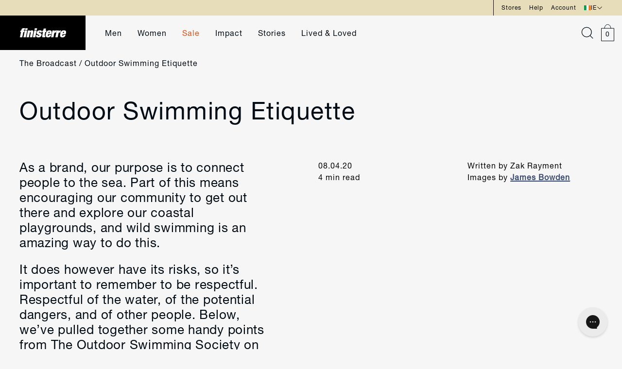

--- FILE ---
content_type: text/html; charset=utf-8
request_url: https://finisterre.com/en-ie/blogs/broadcast/outdoor-swimming-etiquette
body_size: 66298
content:



















<!doctype html>
<html lang="en">
  <head>
    <meta charset="utf-8">
    <meta http-equiv="X-UA-Compatible" content="IE=edge">
    <meta name="viewport" content="width=device-width,initial-scale=1">

    <meta name="google-site-verification" content="9PSHhkbLl9zPzBaaxh5c_PuvJEsbcCWZ6BKqh7XAteg">

    <!-- One HEX code away from pure white to prevent header colour being used instead -->
    <meta name="theme-color" content="#e7ddbb">
    <meta name="msapplication-TileColor" content="#e7ddbb">
    <meta name="msapplication-navbutton-color" content="#e7ddbb">
    <meta name="apple-mobile-web-app-status-bar-style" content="#e7ddbb">

    
    

    
    
      <link rel="canonical" href="https://finisterre.com/en-ie/blogs/broadcast/outdoor-swimming-etiquette">
    


    <link rel="preconnect" href="https://cdn.shopify.com" crossorigin>

    <link rel="apple-touch-icon" sizes="60x60" href="//finisterre.com/cdn/shop/t/665/assets/apple-touch-icon.png?v=98344940744723514861665393261">
    <link rel="shortcut icon" type="image/png" href="//finisterre.com/cdn/shop/t/665/assets/favicon-32x32.png?v=65970163270849622811665393261" sizes="32x32">
    <link rel="shortcut icon" type="image/png" href="//finisterre.com/cdn/shop/t/665/assets/favicon-16x16.png?v=167383782078419954221665393262" sizes="16x16">
    <link rel="mask-icon" href="//finisterre.com/cdn/shop/t/665/assets/safari-pinned-tab.svg?v=173798858808613713611665393261" color="#121212">

    <link rel="preload" href="//finisterre.com/cdn/shop/t/665/assets/global.js?v=149328640889343365721763463869" as="script">
    <link rel="preload" href="//finisterre.com/cdn/shop/t/665/assets/bundle.js?v=72878939380507102371768234714" as="script">
    <link rel="preload" href="//finisterre.com/cdn/shop/t/665/assets/klevu-react.js?v=139322452662083469991755785244" as="script">
    <link rel="preload" href="//finisterre.com/cdn/shop/t/665/assets/ometria-react.js?v=77389050966361944751768478584" as="script">
    <link rel="preload" href="//finisterre.com/cdn/shop/t/665/assets/ometria-cart-react.js?v=173533758518219895711768478583" as="script">
    <link rel="preload" href="//finisterre.com/cdn/shop/t/665/assets/ometria-rv-react.js?v=175666732788426141931768478586" as="script">
    <link rel="preload" href="//finisterre.com/cdn/shop/t/665/assets/cookie-rv-react.js?v=151132909774967110461768478581" as="script">
    

    
    

    <title>
      
        Outdoor Swimming Etiquette | Blog | The Finisterre Broadcast
      
    </title>

    
      <meta name="description" content="As a brand, our purpose is to connect people to the sea. Part of this means encouraging our community to get out there and explore our coastal playgrounds, and wild swimming is an amazing way to do this. It does however have its risks, so it’s important to remember to be respectful. Respectful of the water, of the pote">
    

    

<meta property="og:site_name" content="Finisterre">
<meta property="og:url" content="https://finisterre.com/en-ie/blogs/broadcast/outdoor-swimming-etiquette">
<meta property="og:title" content="Outdoor Swimming Etiquette | Blog | The Finisterre Broadcast">
<meta property="og:type" content="article">
<meta property="og:description" content="As a brand, our purpose is to connect people to the sea. Part of this means encouraging our community to get out there and explore our coastal playgrounds, and wild swimming is an amazing way to do this. It does however have its risks, so it’s important to remember to be respectful. Respectful of the water, of the pote"><meta property="og:image" content="http://finisterre.com/cdn/shop/articles/unnamed_608e95bf-31c3-4dbb-8352-2cf00df1acf5.jpg?v=1642690452">
  <meta property="og:image:secure_url" content="https://finisterre.com/cdn/shop/articles/unnamed_608e95bf-31c3-4dbb-8352-2cf00df1acf5.jpg?v=1642690452">
  <meta property="og:image:width" content="1094">
  <meta property="og:image:height" content="1232"><meta name="twitter:card" content="summary_large_image"><meta name="twitter:title" content="Outdoor Swimming Etiquette | Blog | The Finisterre Broadcast">
<meta name="twitter:description" content="As a brand, our purpose is to connect people to the sea. Part of this means encouraging our community to get out there and explore our coastal playgrounds, and wild swimming is an amazing way to do this. It does however have its risks, so it’s important to remember to be respectful. Respectful of the water, of the pote">


    <style>
      /* CSS variables for assets */
      :root {
        --plus-icon: url(//finisterre.com/cdn/shop/t/665/assets/icon-plus.svg?v=174351061911607378711665393257);
        --dropdown-icon-black: url(//finisterre.com/cdn/shop/t/665/assets/dropdown-arrow-black.svg?v=148352452047196717791665393263);
        --dropdown-icon-blue: url(//finisterre.com/cdn/shop/t/665/assets/dropdown-link.svg?v=24275391479704491781665393262);
        --carousel-arrow: url(//finisterre.com/cdn/shop/t/665/assets/carousel-arrow.svg?v=100305049684413833971665393263);
        --okendo-stars-background: url(//finisterre.com/cdn/shop/t/665/assets/okendo-stars-background.svg?v=70642804296346611871697087736);
        --okendo-stars-foreground: url(//finisterre.com/cdn/shop/t/665/assets/okendo-stars-foreground.svg?v=140275677720168129991697087736);
        --okendo-reviews-background-image-mobile: url(//finisterre.com/cdn/shop/files/okendo-bg-850x3000.jpg?v=1756373711);
        --okendo-reviews-background-image-tablet: url(//finisterre.com/cdn/shop/files/okendo-bg-1800x2200.jpg?v=1727338931);
        --okendo-reviews-background-image-desktop: url(//finisterre.com/cdn/shop/files/okendo-bg-3600x2800.jpg?v=1756373712);
        --okendo-reviews-background-image-desktop-xl: url(//finisterre.com/cdn/shop/files/okendo-bg-3600x1600.jpg?v=1756373711);
        --accordion-bullet-point: url(//finisterre.com/cdn/shop/t/665/assets/accordion-bullet-point.svg?v=100179344719391259271697087735);
      }
    </style>

    <!-- Do not preload the tailwind.css file -->
    <link data-cookieconsent="ignore" rel="stylesheet" href="//finisterre.com/cdn/shop/t/665/assets/tailwind.css?v=169861661206497013281768478587">
    <link data-cookieconsent="ignore" rel="preload" href="//finisterre.com/cdn/shop/t/665/assets/swiper-bundle-8.4.4.min.css?v=87554612637551976141667489454" as="style" onload="this.onload=null;this.rel='stylesheet'">
    <noscript><link rel="stylesheet" href="//finisterre.com/cdn/shop/t/665/assets/swiper-bundle-8.4.4.min.css?v=87554612637551976141667489454"></noscript>

    
    <style>
      .swiper { visibility: hidden; }
      .swiper-initialized { visibility: visible; }
      /* iPhone white-flash issue fixed with css below: https://github.com/nolimits4web/swiper/issues/3641 */    
      .swiper-slide {
        -webkit-backface-visibility: hidden;
        -webkit-transform: translate3d(0,0,0);
      }
      .swiper-wrapper {
        -webkit-transform-style: preserve-3d;
      }

      .marquee3k { visibility: hidden; }
      .is-init { visibility: visible; }
    </style>

    
    

    
    

    

<script type="text/javascript">
  
    window.SHG_CUSTOMER = null;
  
</script>




  
<meta name="shogun_placeholder" content="shogun_placeholder" />






    
<script>
  if (typeof ometria == 'undefined') window.ometria = {};
  ometria.raw_data={
  template: "article",
  cart_total:0,
  cart_count:0,
  cart:[],
  product_id:null,
  search_count:null,
  search_terms:null,
  collection_id:null,
  collection_handle:null,
  page_handle:null,
  collection_count:null,
  current_page:1,
  shop_currency:"GBP",
  customer_email:null
  };
  
  (function(){
  var url=window.location.protocol+"//cdn.ometria.com/tags/699039cb82ecd586.js?v=2023070614dsfds";
  setTimeout(function(){var sc=document.createElement('script');sc.src=url;sc.setAttribute('async','true');
    sc.onload = function() {
      document.dispatchEvent(new CustomEvent('ometria:loaded'));
    };
  document.getElementsByTagName("head")[0].appendChild(sc);},15);
  })();
</script>
    <script name="retraced-tag">
    window.retraced = {
        initialSku: "",
        shop: "",
        locale: "en" || (window.navigator ? window.navigator.language : "en"),
        variants: []
    };
 
    
 
    
		window.retraced.shop = "finisterre.myshopify.com";
    
</script>
<script src="https://rtcd.me/shop-components.js" async></script>

    <!-- Header hook for Shopify plugins -->
    
    
      
      







        
  <script>window.performance && window.performance.mark && window.performance.mark('shopify.content_for_header.start');</script><meta id="shopify-digital-wallet" name="shopify-digital-wallet" content="/10745128/digital_wallets/dialog">
<meta name="shopify-checkout-api-token" content="d336b7c11e22e8b3e6416fc7d1a75c69">
<meta id="in-context-paypal-metadata" data-shop-id="10745128" data-venmo-supported="false" data-environment="production" data-locale="en_US" data-paypal-v4="true" data-currency="EUR">
<link rel="alternate" type="application/atom+xml" title="Feed" href="/en-ie/blogs/broadcast.atom" />
<link rel="alternate" hreflang="x-default" href="https://finisterre.com/blogs/broadcast/outdoor-swimming-etiquette">
<link rel="alternate" hreflang="en-IE" href="https://finisterre.com/en-ie/blogs/broadcast/outdoor-swimming-etiquette">
<link rel="alternate" hreflang="en-US" href="https://finisterre.com/en-us/blogs/broadcast/outdoor-swimming-etiquette">
<link rel="alternate" hreflang="en-CA" href="https://finisterre.com/en-ca/blogs/broadcast/outdoor-swimming-etiquette">
<link rel="alternate" hreflang="en-DE" href="https://finisterre.com/en-de/blogs/broadcast/outdoor-swimming-etiquette">
<link rel="alternate" hreflang="en-GB" href="https://finisterre.com/blogs/broadcast/outdoor-swimming-etiquette">
<script async="async" src="/checkouts/internal/preloads.js?locale=en-IE"></script>
<link rel="preconnect" href="https://shop.app" crossorigin="anonymous">
<script async="async" src="https://shop.app/checkouts/internal/preloads.js?locale=en-IE&shop_id=10745128" crossorigin="anonymous"></script>
<script id="apple-pay-shop-capabilities" type="application/json">{"shopId":10745128,"countryCode":"GB","currencyCode":"EUR","merchantCapabilities":["supports3DS"],"merchantId":"gid:\/\/shopify\/Shop\/10745128","merchantName":"Finisterre","requiredBillingContactFields":["postalAddress","email","phone"],"requiredShippingContactFields":["postalAddress","email","phone"],"shippingType":"shipping","supportedNetworks":["visa","maestro","masterCard","amex","discover","elo"],"total":{"type":"pending","label":"Finisterre","amount":"1.00"},"shopifyPaymentsEnabled":true,"supportsSubscriptions":true}</script>
<script id="shopify-features" type="application/json">{"accessToken":"d336b7c11e22e8b3e6416fc7d1a75c69","betas":["rich-media-storefront-analytics"],"domain":"finisterre.com","predictiveSearch":true,"shopId":10745128,"locale":"en"}</script>
<script>var Shopify = Shopify || {};
Shopify.shop = "finisterre.myshopify.com";
Shopify.locale = "en";
Shopify.currency = {"active":"EUR","rate":"1.181"};
Shopify.country = "IE";
Shopify.theme = {"name":"PRODUCTION: finisterre---deploy\/master","id":122872954957,"schema_name":"LinedUp \/ BFVA","schema_version":"1.0.0","theme_store_id":null,"role":"main"};
Shopify.theme.handle = "null";
Shopify.theme.style = {"id":null,"handle":null};
Shopify.cdnHost = "finisterre.com/cdn";
Shopify.routes = Shopify.routes || {};
Shopify.routes.root = "/en-ie/";</script>
<script type="module">!function(o){(o.Shopify=o.Shopify||{}).modules=!0}(window);</script>
<script>!function(o){function n(){var o=[];function n(){o.push(Array.prototype.slice.apply(arguments))}return n.q=o,n}var t=o.Shopify=o.Shopify||{};t.loadFeatures=n(),t.autoloadFeatures=n()}(window);</script>
<script>
  window.ShopifyPay = window.ShopifyPay || {};
  window.ShopifyPay.apiHost = "shop.app\/pay";
  window.ShopifyPay.redirectState = null;
</script>
<script id="shop-js-analytics" type="application/json">{"pageType":"article"}</script>
<script defer="defer" async type="module" src="//finisterre.com/cdn/shopifycloud/shop-js/modules/v2/client.init-shop-cart-sync_BdyHc3Nr.en.esm.js"></script>
<script defer="defer" async type="module" src="//finisterre.com/cdn/shopifycloud/shop-js/modules/v2/chunk.common_Daul8nwZ.esm.js"></script>
<script type="module">
  await import("//finisterre.com/cdn/shopifycloud/shop-js/modules/v2/client.init-shop-cart-sync_BdyHc3Nr.en.esm.js");
await import("//finisterre.com/cdn/shopifycloud/shop-js/modules/v2/chunk.common_Daul8nwZ.esm.js");

  window.Shopify.SignInWithShop?.initShopCartSync?.({"fedCMEnabled":true,"windoidEnabled":true});

</script>
<script>
  window.Shopify = window.Shopify || {};
  if (!window.Shopify.featureAssets) window.Shopify.featureAssets = {};
  window.Shopify.featureAssets['shop-js'] = {"shop-cart-sync":["modules/v2/client.shop-cart-sync_QYOiDySF.en.esm.js","modules/v2/chunk.common_Daul8nwZ.esm.js"],"init-fed-cm":["modules/v2/client.init-fed-cm_DchLp9rc.en.esm.js","modules/v2/chunk.common_Daul8nwZ.esm.js"],"shop-button":["modules/v2/client.shop-button_OV7bAJc5.en.esm.js","modules/v2/chunk.common_Daul8nwZ.esm.js"],"init-windoid":["modules/v2/client.init-windoid_DwxFKQ8e.en.esm.js","modules/v2/chunk.common_Daul8nwZ.esm.js"],"shop-cash-offers":["modules/v2/client.shop-cash-offers_DWtL6Bq3.en.esm.js","modules/v2/chunk.common_Daul8nwZ.esm.js","modules/v2/chunk.modal_CQq8HTM6.esm.js"],"shop-toast-manager":["modules/v2/client.shop-toast-manager_CX9r1SjA.en.esm.js","modules/v2/chunk.common_Daul8nwZ.esm.js"],"init-shop-email-lookup-coordinator":["modules/v2/client.init-shop-email-lookup-coordinator_UhKnw74l.en.esm.js","modules/v2/chunk.common_Daul8nwZ.esm.js"],"pay-button":["modules/v2/client.pay-button_DzxNnLDY.en.esm.js","modules/v2/chunk.common_Daul8nwZ.esm.js"],"avatar":["modules/v2/client.avatar_BTnouDA3.en.esm.js"],"init-shop-cart-sync":["modules/v2/client.init-shop-cart-sync_BdyHc3Nr.en.esm.js","modules/v2/chunk.common_Daul8nwZ.esm.js"],"shop-login-button":["modules/v2/client.shop-login-button_D8B466_1.en.esm.js","modules/v2/chunk.common_Daul8nwZ.esm.js","modules/v2/chunk.modal_CQq8HTM6.esm.js"],"init-customer-accounts-sign-up":["modules/v2/client.init-customer-accounts-sign-up_C8fpPm4i.en.esm.js","modules/v2/client.shop-login-button_D8B466_1.en.esm.js","modules/v2/chunk.common_Daul8nwZ.esm.js","modules/v2/chunk.modal_CQq8HTM6.esm.js"],"init-shop-for-new-customer-accounts":["modules/v2/client.init-shop-for-new-customer-accounts_CVTO0Ztu.en.esm.js","modules/v2/client.shop-login-button_D8B466_1.en.esm.js","modules/v2/chunk.common_Daul8nwZ.esm.js","modules/v2/chunk.modal_CQq8HTM6.esm.js"],"init-customer-accounts":["modules/v2/client.init-customer-accounts_dRgKMfrE.en.esm.js","modules/v2/client.shop-login-button_D8B466_1.en.esm.js","modules/v2/chunk.common_Daul8nwZ.esm.js","modules/v2/chunk.modal_CQq8HTM6.esm.js"],"shop-follow-button":["modules/v2/client.shop-follow-button_CkZpjEct.en.esm.js","modules/v2/chunk.common_Daul8nwZ.esm.js","modules/v2/chunk.modal_CQq8HTM6.esm.js"],"lead-capture":["modules/v2/client.lead-capture_BntHBhfp.en.esm.js","modules/v2/chunk.common_Daul8nwZ.esm.js","modules/v2/chunk.modal_CQq8HTM6.esm.js"],"checkout-modal":["modules/v2/client.checkout-modal_CfxcYbTm.en.esm.js","modules/v2/chunk.common_Daul8nwZ.esm.js","modules/v2/chunk.modal_CQq8HTM6.esm.js"],"shop-login":["modules/v2/client.shop-login_Da4GZ2H6.en.esm.js","modules/v2/chunk.common_Daul8nwZ.esm.js","modules/v2/chunk.modal_CQq8HTM6.esm.js"],"payment-terms":["modules/v2/client.payment-terms_MV4M3zvL.en.esm.js","modules/v2/chunk.common_Daul8nwZ.esm.js","modules/v2/chunk.modal_CQq8HTM6.esm.js"]};
</script>
<script>(function() {
  var isLoaded = false;
  function asyncLoad() {
    if (isLoaded) return;
    isLoaded = true;
    var urls = ["https:\/\/crossborder-integration.global-e.com\/resources\/js\/app?shop=finisterre.myshopify.com","\/\/cdn.shopify.com\/proxy\/aca3bea10eeb43c55707908232e5eec7539e4deaaf1ac4afb9f3393cce132028\/web.global-e.com\/merchant\/storefrontattributes?merchantid=30000049\u0026shop=finisterre.myshopify.com\u0026sp-cache-control=cHVibGljLCBtYXgtYWdlPTkwMA","https:\/\/wisepops.net\/loader.js?v=3\u0026h=Xqd3i6WVih\u0026shop=finisterre.myshopify.com","https:\/\/s3.eu-west-1.amazonaws.com\/production-klarna-il-shopify-osm\/0b7fe7c4a98ef8166eeafee767bc667686567a25\/finisterre.myshopify.com-1763456457296.js?shop=finisterre.myshopify.com","\/\/backinstock.useamp.com\/widget\/5503_1767153381.js?category=bis\u0026v=6\u0026shop=finisterre.myshopify.com"];
    for (var i = 0; i < urls.length; i++) {
      var s = document.createElement('script');
      s.type = 'text/javascript';
      s.async = true;
      s.src = urls[i];
      var x = document.getElementsByTagName('script')[0];
      x.parentNode.insertBefore(s, x);
    }
  };
  if(window.attachEvent) {
    window.attachEvent('onload', asyncLoad);
  } else {
    window.addEventListener('load', asyncLoad, false);
  }
})();</script>
<script id="__st">var __st={"a":10745128,"offset":0,"reqid":"40b74eb4-8503-4b43-9af1-a408cc39562d-1768951015","pageurl":"finisterre.com\/en-ie\/blogs\/broadcast\/outdoor-swimming-etiquette","s":"articles-556842745933","u":"50caa590d6b0","p":"article","rtyp":"article","rid":556842745933};</script>
<script>window.ShopifyPaypalV4VisibilityTracking = true;</script>
<script id="captcha-bootstrap">!function(){'use strict';const t='contact',e='account',n='new_comment',o=[[t,t],['blogs',n],['comments',n],[t,'customer']],c=[[e,'customer_login'],[e,'guest_login'],[e,'recover_customer_password'],[e,'create_customer']],r=t=>t.map((([t,e])=>`form[action*='/${t}']:not([data-nocaptcha='true']) input[name='form_type'][value='${e}']`)).join(','),a=t=>()=>t?[...document.querySelectorAll(t)].map((t=>t.form)):[];function s(){const t=[...o],e=r(t);return a(e)}const i='password',u='form_key',d=['recaptcha-v3-token','g-recaptcha-response','h-captcha-response',i],f=()=>{try{return window.sessionStorage}catch{return}},m='__shopify_v',_=t=>t.elements[u];function p(t,e,n=!1){try{const o=window.sessionStorage,c=JSON.parse(o.getItem(e)),{data:r}=function(t){const{data:e,action:n}=t;return t[m]||n?{data:e,action:n}:{data:t,action:n}}(c);for(const[e,n]of Object.entries(r))t.elements[e]&&(t.elements[e].value=n);n&&o.removeItem(e)}catch(o){console.error('form repopulation failed',{error:o})}}const l='form_type',E='cptcha';function T(t){t.dataset[E]=!0}const w=window,h=w.document,L='Shopify',v='ce_forms',y='captcha';let A=!1;((t,e)=>{const n=(g='f06e6c50-85a8-45c8-87d0-21a2b65856fe',I='https://cdn.shopify.com/shopifycloud/storefront-forms-hcaptcha/ce_storefront_forms_captcha_hcaptcha.v1.5.2.iife.js',D={infoText:'Protected by hCaptcha',privacyText:'Privacy',termsText:'Terms'},(t,e,n)=>{const o=w[L][v],c=o.bindForm;if(c)return c(t,g,e,D).then(n);var r;o.q.push([[t,g,e,D],n]),r=I,A||(h.body.append(Object.assign(h.createElement('script'),{id:'captcha-provider',async:!0,src:r})),A=!0)});var g,I,D;w[L]=w[L]||{},w[L][v]=w[L][v]||{},w[L][v].q=[],w[L][y]=w[L][y]||{},w[L][y].protect=function(t,e){n(t,void 0,e),T(t)},Object.freeze(w[L][y]),function(t,e,n,w,h,L){const[v,y,A,g]=function(t,e,n){const i=e?o:[],u=t?c:[],d=[...i,...u],f=r(d),m=r(i),_=r(d.filter((([t,e])=>n.includes(e))));return[a(f),a(m),a(_),s()]}(w,h,L),I=t=>{const e=t.target;return e instanceof HTMLFormElement?e:e&&e.form},D=t=>v().includes(t);t.addEventListener('submit',(t=>{const e=I(t);if(!e)return;const n=D(e)&&!e.dataset.hcaptchaBound&&!e.dataset.recaptchaBound,o=_(e),c=g().includes(e)&&(!o||!o.value);(n||c)&&t.preventDefault(),c&&!n&&(function(t){try{if(!f())return;!function(t){const e=f();if(!e)return;const n=_(t);if(!n)return;const o=n.value;o&&e.removeItem(o)}(t);const e=Array.from(Array(32),(()=>Math.random().toString(36)[2])).join('');!function(t,e){_(t)||t.append(Object.assign(document.createElement('input'),{type:'hidden',name:u})),t.elements[u].value=e}(t,e),function(t,e){const n=f();if(!n)return;const o=[...t.querySelectorAll(`input[type='${i}']`)].map((({name:t})=>t)),c=[...d,...o],r={};for(const[a,s]of new FormData(t).entries())c.includes(a)||(r[a]=s);n.setItem(e,JSON.stringify({[m]:1,action:t.action,data:r}))}(t,e)}catch(e){console.error('failed to persist form',e)}}(e),e.submit())}));const S=(t,e)=>{t&&!t.dataset[E]&&(n(t,e.some((e=>e===t))),T(t))};for(const o of['focusin','change'])t.addEventListener(o,(t=>{const e=I(t);D(e)&&S(e,y())}));const B=e.get('form_key'),M=e.get(l),P=B&&M;t.addEventListener('DOMContentLoaded',(()=>{const t=y();if(P)for(const e of t)e.elements[l].value===M&&p(e,B);[...new Set([...A(),...v().filter((t=>'true'===t.dataset.shopifyCaptcha))])].forEach((e=>S(e,t)))}))}(h,new URLSearchParams(w.location.search),n,t,e,['guest_login'])})(!1,!0)}();</script>
<script integrity="sha256-4kQ18oKyAcykRKYeNunJcIwy7WH5gtpwJnB7kiuLZ1E=" data-source-attribution="shopify.loadfeatures" defer="defer" src="//finisterre.com/cdn/shopifycloud/storefront/assets/storefront/load_feature-a0a9edcb.js" crossorigin="anonymous"></script>
<script crossorigin="anonymous" defer="defer" src="//finisterre.com/cdn/shopifycloud/storefront/assets/shopify_pay/storefront-65b4c6d7.js?v=20250812"></script>
<script data-source-attribution="shopify.dynamic_checkout.dynamic.init">var Shopify=Shopify||{};Shopify.PaymentButton=Shopify.PaymentButton||{isStorefrontPortableWallets:!0,init:function(){window.Shopify.PaymentButton.init=function(){};var t=document.createElement("script");t.src="https://finisterre.com/cdn/shopifycloud/portable-wallets/latest/portable-wallets.en.js",t.type="module",document.head.appendChild(t)}};
</script>
<script data-source-attribution="shopify.dynamic_checkout.buyer_consent">
  function portableWalletsHideBuyerConsent(e){var t=document.getElementById("shopify-buyer-consent"),n=document.getElementById("shopify-subscription-policy-button");t&&n&&(t.classList.add("hidden"),t.setAttribute("aria-hidden","true"),n.removeEventListener("click",e))}function portableWalletsShowBuyerConsent(e){var t=document.getElementById("shopify-buyer-consent"),n=document.getElementById("shopify-subscription-policy-button");t&&n&&(t.classList.remove("hidden"),t.removeAttribute("aria-hidden"),n.addEventListener("click",e))}window.Shopify?.PaymentButton&&(window.Shopify.PaymentButton.hideBuyerConsent=portableWalletsHideBuyerConsent,window.Shopify.PaymentButton.showBuyerConsent=portableWalletsShowBuyerConsent);
</script>
<script data-source-attribution="shopify.dynamic_checkout.cart.bootstrap">document.addEventListener("DOMContentLoaded",(function(){function t(){return document.querySelector("shopify-accelerated-checkout-cart, shopify-accelerated-checkout")}if(t())Shopify.PaymentButton.init();else{new MutationObserver((function(e,n){t()&&(Shopify.PaymentButton.init(),n.disconnect())})).observe(document.body,{childList:!0,subtree:!0})}}));
</script>
<link id="shopify-accelerated-checkout-styles" rel="stylesheet" media="screen" href="https://finisterre.com/cdn/shopifycloud/portable-wallets/latest/accelerated-checkout-backwards-compat.css" crossorigin="anonymous">
<style id="shopify-accelerated-checkout-cart">
        #shopify-buyer-consent {
  margin-top: 1em;
  display: inline-block;
  width: 100%;
}

#shopify-buyer-consent.hidden {
  display: none;
}

#shopify-subscription-policy-button {
  background: none;
  border: none;
  padding: 0;
  text-decoration: underline;
  font-size: inherit;
  cursor: pointer;
}

#shopify-subscription-policy-button::before {
  box-shadow: none;
}

      </style>

<script>window.performance && window.performance.mark && window.performance.mark('shopify.content_for_header.end');</script>
  



  <script type="text/javascript">
    window.__shgProducts = window.__shgProducts || {};
    
      
      
    
  </script>



  <script type="text/javascript">
    
      window.__shgMoneyFormat = window.__shgMoneyFormat || {"AED":{"currency":"AED","currency_symbol":"د.إ","currency_symbol_location":"left","decimal_places":2,"decimal_separator":".","thousands_separator":","},"ALL":{"currency":"ALL","currency_symbol":"L","currency_symbol_location":"left","decimal_places":2,"decimal_separator":".","thousands_separator":","},"AMD":{"currency":"AMD","currency_symbol":"դր.","currency_symbol_location":"left","decimal_places":2,"decimal_separator":".","thousands_separator":","},"ARS":{"currency":"ARS","currency_symbol":"$","currency_symbol_location":"left","decimal_places":2,"decimal_separator":".","thousands_separator":","},"AUD":{"currency":"AUD","currency_symbol":"$","currency_symbol_location":"left","decimal_places":2,"decimal_separator":".","thousands_separator":","},"AWG":{"currency":"AWG","currency_symbol":"ƒ","currency_symbol_location":"left","decimal_places":2,"decimal_separator":".","thousands_separator":","},"AZN":{"currency":"AZN","currency_symbol":"₼","currency_symbol_location":"left","decimal_places":2,"decimal_separator":".","thousands_separator":","},"BAM":{"currency":"BAM","currency_symbol":"КМ","currency_symbol_location":"left","decimal_places":2,"decimal_separator":".","thousands_separator":","},"BBD":{"currency":"BBD","currency_symbol":"$","currency_symbol_location":"left","decimal_places":2,"decimal_separator":".","thousands_separator":","},"BDT":{"currency":"BDT","currency_symbol":"৳","currency_symbol_location":"left","decimal_places":2,"decimal_separator":".","thousands_separator":","},"BND":{"currency":"BND","currency_symbol":"$","currency_symbol_location":"left","decimal_places":2,"decimal_separator":".","thousands_separator":","},"BOB":{"currency":"BOB","currency_symbol":"Bs.","currency_symbol_location":"left","decimal_places":2,"decimal_separator":".","thousands_separator":","},"BRL":{"currency":"BRL","currency_symbol":"R$","currency_symbol_location":"left","decimal_places":2,"decimal_separator":".","thousands_separator":","},"BSD":{"currency":"BSD","currency_symbol":"$","currency_symbol_location":"left","decimal_places":2,"decimal_separator":".","thousands_separator":","},"BWP":{"currency":"BWP","currency_symbol":"P","currency_symbol_location":"left","decimal_places":2,"decimal_separator":".","thousands_separator":","},"BZD":{"currency":"BZD","currency_symbol":"$","currency_symbol_location":"left","decimal_places":2,"decimal_separator":".","thousands_separator":","},"CAD":{"currency":"CAD","currency_symbol":"$","currency_symbol_location":"left","decimal_places":2,"decimal_separator":".","thousands_separator":","},"CHF":{"currency":"CHF","currency_symbol":"CHF","currency_symbol_location":"left","decimal_places":2,"decimal_separator":".","thousands_separator":","},"CLP":{"currency":"CLP","currency_symbol":"$","currency_symbol_location":"left","decimal_places":2,"decimal_separator":".","thousands_separator":","},"CNY":{"currency":"CNY","currency_symbol":"¥","currency_symbol_location":"left","decimal_places":2,"decimal_separator":".","thousands_separator":","},"COP":{"currency":"COP","currency_symbol":"$","currency_symbol_location":"left","decimal_places":2,"decimal_separator":".","thousands_separator":","},"CRC":{"currency":"CRC","currency_symbol":"₡","currency_symbol_location":"left","decimal_places":2,"decimal_separator":".","thousands_separator":","},"CVE":{"currency":"CVE","currency_symbol":"$","currency_symbol_location":"left","decimal_places":2,"decimal_separator":".","thousands_separator":","},"CZK":{"currency":"CZK","currency_symbol":"Kč","currency_symbol_location":"left","decimal_places":2,"decimal_separator":".","thousands_separator":","},"DJF":{"currency":"DJF","currency_symbol":"Fdj","currency_symbol_location":"left","decimal_places":2,"decimal_separator":".","thousands_separator":","},"DKK":{"currency":"DKK","currency_symbol":"kr.","currency_symbol_location":"left","decimal_places":2,"decimal_separator":".","thousands_separator":","},"DOP":{"currency":"DOP","currency_symbol":"$","currency_symbol_location":"left","decimal_places":2,"decimal_separator":".","thousands_separator":","},"DZD":{"currency":"DZD","currency_symbol":"د.ج","currency_symbol_location":"left","decimal_places":2,"decimal_separator":".","thousands_separator":","},"EGP":{"currency":"EGP","currency_symbol":"ج.م","currency_symbol_location":"left","decimal_places":2,"decimal_separator":".","thousands_separator":","},"ETB":{"currency":"ETB","currency_symbol":"Br","currency_symbol_location":"left","decimal_places":2,"decimal_separator":".","thousands_separator":","},"EUR":{"currency":"EUR","currency_symbol":"€","currency_symbol_location":"left","decimal_places":2,"decimal_separator":".","thousands_separator":","},"FJD":{"currency":"FJD","currency_symbol":"$","currency_symbol_location":"left","decimal_places":2,"decimal_separator":".","thousands_separator":","},"FKP":{"currency":"FKP","currency_symbol":"£","currency_symbol_location":"left","decimal_places":2,"decimal_separator":".","thousands_separator":","},"GBP":{"currency":"GBP","currency_symbol":"£","currency_symbol_location":"left","decimal_places":2,"decimal_separator":".","thousands_separator":","},"GEL":{"currency":"GEL","currency_symbol":"₾","currency_symbol_location":"left","decimal_places":2,"decimal_separator":".","thousands_separator":","},"GNF":{"currency":"GNF","currency_symbol":"Fr","currency_symbol_location":"left","decimal_places":2,"decimal_separator":".","thousands_separator":","},"GTQ":{"currency":"GTQ","currency_symbol":"Q","currency_symbol_location":"left","decimal_places":2,"decimal_separator":".","thousands_separator":","},"GYD":{"currency":"GYD","currency_symbol":"$","currency_symbol_location":"left","decimal_places":2,"decimal_separator":".","thousands_separator":","},"HKD":{"currency":"HKD","currency_symbol":"$","currency_symbol_location":"left","decimal_places":2,"decimal_separator":".","thousands_separator":","},"HNL":{"currency":"HNL","currency_symbol":"L","currency_symbol_location":"left","decimal_places":2,"decimal_separator":".","thousands_separator":","},"HTG":{"currency":"HTG","currency_symbol":"G","currency_symbol_location":"left","decimal_places":2,"decimal_separator":".","thousands_separator":","},"HUF":{"currency":"HUF","currency_symbol":"Ft","currency_symbol_location":"left","decimal_places":2,"decimal_separator":".","thousands_separator":","},"IDR":{"currency":"IDR","currency_symbol":"Rp","currency_symbol_location":"left","decimal_places":2,"decimal_separator":".","thousands_separator":","},"ILS":{"currency":"ILS","currency_symbol":"₪","currency_symbol_location":"left","decimal_places":2,"decimal_separator":".","thousands_separator":","},"INR":{"currency":"INR","currency_symbol":"₹","currency_symbol_location":"left","decimal_places":2,"decimal_separator":".","thousands_separator":","},"ISK":{"currency":"ISK","currency_symbol":"kr.","currency_symbol_location":"left","decimal_places":2,"decimal_separator":".","thousands_separator":","},"JMD":{"currency":"JMD","currency_symbol":"$","currency_symbol_location":"left","decimal_places":2,"decimal_separator":".","thousands_separator":","},"JPY":{"currency":"JPY","currency_symbol":"¥","currency_symbol_location":"left","decimal_places":2,"decimal_separator":".","thousands_separator":","},"KES":{"currency":"KES","currency_symbol":"KSh","currency_symbol_location":"left","decimal_places":2,"decimal_separator":".","thousands_separator":","},"KGS":{"currency":"KGS","currency_symbol":"som","currency_symbol_location":"left","decimal_places":2,"decimal_separator":".","thousands_separator":","},"KHR":{"currency":"KHR","currency_symbol":"៛","currency_symbol_location":"left","decimal_places":2,"decimal_separator":".","thousands_separator":","},"KMF":{"currency":"KMF","currency_symbol":"Fr","currency_symbol_location":"left","decimal_places":2,"decimal_separator":".","thousands_separator":","},"KRW":{"currency":"KRW","currency_symbol":"₩","currency_symbol_location":"left","decimal_places":2,"decimal_separator":".","thousands_separator":","},"KYD":{"currency":"KYD","currency_symbol":"$","currency_symbol_location":"left","decimal_places":2,"decimal_separator":".","thousands_separator":","},"KZT":{"currency":"KZT","currency_symbol":"₸","currency_symbol_location":"left","decimal_places":2,"decimal_separator":".","thousands_separator":","},"LAK":{"currency":"LAK","currency_symbol":"₭","currency_symbol_location":"left","decimal_places":2,"decimal_separator":".","thousands_separator":","},"LBP":{"currency":"LBP","currency_symbol":"ل.ل","currency_symbol_location":"left","decimal_places":2,"decimal_separator":".","thousands_separator":","},"LKR":{"currency":"LKR","currency_symbol":"₨","currency_symbol_location":"left","decimal_places":2,"decimal_separator":".","thousands_separator":","},"LSL":{"currency":"LSL","currency_symbol":"L","currency_symbol_location":"left","decimal_places":2,"decimal_separator":".","thousands_separator":","},"MAD":{"currency":"MAD","currency_symbol":"د.م.","currency_symbol_location":"left","decimal_places":2,"decimal_separator":".","thousands_separator":","},"MDL":{"currency":"MDL","currency_symbol":"L","currency_symbol_location":"left","decimal_places":2,"decimal_separator":".","thousands_separator":","},"MKD":{"currency":"MKD","currency_symbol":"ден","currency_symbol_location":"left","decimal_places":2,"decimal_separator":".","thousands_separator":","},"MNT":{"currency":"MNT","currency_symbol":"₮","currency_symbol_location":"left","decimal_places":2,"decimal_separator":".","thousands_separator":","},"MOP":{"currency":"MOP","currency_symbol":"P","currency_symbol_location":"left","decimal_places":2,"decimal_separator":".","thousands_separator":","},"MUR":{"currency":"MUR","currency_symbol":"₨","currency_symbol_location":"left","decimal_places":2,"decimal_separator":".","thousands_separator":","},"MVR":{"currency":"MVR","currency_symbol":"MVR","currency_symbol_location":"left","decimal_places":2,"decimal_separator":".","thousands_separator":","},"MWK":{"currency":"MWK","currency_symbol":"MK","currency_symbol_location":"left","decimal_places":2,"decimal_separator":".","thousands_separator":","},"MXN":{"currency":"MXN","currency_symbol":"$","currency_symbol_location":"left","decimal_places":2,"decimal_separator":".","thousands_separator":","},"MYR":{"currency":"MYR","currency_symbol":"RM","currency_symbol_location":"left","decimal_places":2,"decimal_separator":".","thousands_separator":","},"MZN":{"currency":"MZN","currency_symbol":"MTn","currency_symbol_location":"left","decimal_places":2,"decimal_separator":".","thousands_separator":","},"NAD":{"currency":"NAD","currency_symbol":"$","currency_symbol_location":"left","decimal_places":2,"decimal_separator":".","thousands_separator":","},"NGN":{"currency":"NGN","currency_symbol":"₦","currency_symbol_location":"left","decimal_places":2,"decimal_separator":".","thousands_separator":","},"NIO":{"currency":"NIO","currency_symbol":"C$","currency_symbol_location":"left","decimal_places":2,"decimal_separator":".","thousands_separator":","},"NOK":{"currency":"NOK","currency_symbol":"kr","currency_symbol_location":"left","decimal_places":2,"decimal_separator":".","thousands_separator":","},"NPR":{"currency":"NPR","currency_symbol":"Rs.","currency_symbol_location":"left","decimal_places":2,"decimal_separator":".","thousands_separator":","},"NZD":{"currency":"NZD","currency_symbol":"$","currency_symbol_location":"left","decimal_places":2,"decimal_separator":".","thousands_separator":","},"PEN":{"currency":"PEN","currency_symbol":"S/","currency_symbol_location":"left","decimal_places":2,"decimal_separator":".","thousands_separator":","},"PGK":{"currency":"PGK","currency_symbol":"K","currency_symbol_location":"left","decimal_places":2,"decimal_separator":".","thousands_separator":","},"PHP":{"currency":"PHP","currency_symbol":"₱","currency_symbol_location":"left","decimal_places":2,"decimal_separator":".","thousands_separator":","},"PKR":{"currency":"PKR","currency_symbol":"₨","currency_symbol_location":"left","decimal_places":2,"decimal_separator":".","thousands_separator":","},"PLN":{"currency":"PLN","currency_symbol":"zł","currency_symbol_location":"left","decimal_places":2,"decimal_separator":".","thousands_separator":","},"PYG":{"currency":"PYG","currency_symbol":"₲","currency_symbol_location":"left","decimal_places":2,"decimal_separator":".","thousands_separator":","},"QAR":{"currency":"QAR","currency_symbol":"ر.ق","currency_symbol_location":"left","decimal_places":2,"decimal_separator":".","thousands_separator":","},"RON":{"currency":"RON","currency_symbol":"Lei","currency_symbol_location":"left","decimal_places":2,"decimal_separator":".","thousands_separator":","},"RSD":{"currency":"RSD","currency_symbol":"РСД","currency_symbol_location":"left","decimal_places":2,"decimal_separator":".","thousands_separator":","},"SAR":{"currency":"SAR","currency_symbol":"ر.س","currency_symbol_location":"left","decimal_places":2,"decimal_separator":".","thousands_separator":","},"SBD":{"currency":"SBD","currency_symbol":"$","currency_symbol_location":"left","decimal_places":2,"decimal_separator":".","thousands_separator":","},"SCR":{"currency":"SCR","currency_symbol":"₨","currency_symbol_location":"left","decimal_places":2,"decimal_separator":".","thousands_separator":","},"SEK":{"currency":"SEK","currency_symbol":"kr","currency_symbol_location":"left","decimal_places":2,"decimal_separator":".","thousands_separator":","},"SGD":{"currency":"SGD","currency_symbol":"$","currency_symbol_location":"left","decimal_places":2,"decimal_separator":".","thousands_separator":","},"SRD":{"currency":"SRD","currency_symbol":"$","currency_symbol_location":"left","decimal_places":2,"decimal_separator":".","thousands_separator":","},"STD":{"currency":"STD","currency_symbol":"Db","currency_symbol_location":"left","decimal_places":2,"decimal_separator":".","thousands_separator":","},"SZL":{"currency":"SZL","currency_symbol":"E","currency_symbol_location":"left","decimal_places":2,"decimal_separator":".","thousands_separator":","},"THB":{"currency":"THB","currency_symbol":"฿","currency_symbol_location":"left","decimal_places":2,"decimal_separator":".","thousands_separator":","},"TOP":{"currency":"TOP","currency_symbol":"T$","currency_symbol_location":"left","decimal_places":2,"decimal_separator":".","thousands_separator":","},"TTD":{"currency":"TTD","currency_symbol":"$","currency_symbol_location":"left","decimal_places":2,"decimal_separator":".","thousands_separator":","},"TWD":{"currency":"TWD","currency_symbol":"$","currency_symbol_location":"left","decimal_places":2,"decimal_separator":".","thousands_separator":","},"TZS":{"currency":"TZS","currency_symbol":"Sh","currency_symbol_location":"left","decimal_places":2,"decimal_separator":".","thousands_separator":","},"USD":{"currency":"USD","currency_symbol":"$","currency_symbol_location":"left","decimal_places":2,"decimal_separator":".","thousands_separator":","},"UYU":{"currency":"UYU","currency_symbol":"$U","currency_symbol_location":"left","decimal_places":2,"decimal_separator":".","thousands_separator":","},"UZS":{"currency":"UZS","currency_symbol":"so'm","currency_symbol_location":"left","decimal_places":2,"decimal_separator":".","thousands_separator":","},"VND":{"currency":"VND","currency_symbol":"₫","currency_symbol_location":"left","decimal_places":2,"decimal_separator":".","thousands_separator":","},"VUV":{"currency":"VUV","currency_symbol":"Vt","currency_symbol_location":"left","decimal_places":2,"decimal_separator":".","thousands_separator":","},"WST":{"currency":"WST","currency_symbol":"T","currency_symbol_location":"left","decimal_places":2,"decimal_separator":".","thousands_separator":","},"XCD":{"currency":"XCD","currency_symbol":"$","currency_symbol_location":"left","decimal_places":2,"decimal_separator":".","thousands_separator":","},"XOF":{"currency":"XOF","currency_symbol":"Fr","currency_symbol_location":"left","decimal_places":2,"decimal_separator":".","thousands_separator":","},"XPF":{"currency":"XPF","currency_symbol":"Fr","currency_symbol_location":"left","decimal_places":2,"decimal_separator":".","thousands_separator":","},"ZAR":{"currency":"ZAR","currency_symbol":"R","currency_symbol_location":"left","decimal_places":2,"decimal_separator":".","thousands_separator":","},"ZMW":{"currency":"ZMW","currency_symbol":"K","currency_symbol_location":"left","decimal_places":2,"decimal_separator":".","thousands_separator":","}};
    
    window.__shgCurrentCurrencyCode = window.__shgCurrentCurrencyCode || {
      currency: "EUR",
      currency_symbol: "€",
      decimal_separator: ".",
      thousands_separator: ",",
      decimal_places: 2,
      currency_symbol_location: "left"
    };
  </script>



      


    
  
    
    

<link rel="stylesheet" type="text/css" href="https://crossborder-integration.global-e.com/resources/css/30000049/IE"/>
<script>
    GLBE_PARAMS = {
        appUrl: "https://crossborder-integration.global-e.com/",
        pixelUrl: "https://utils.global-e.com",
        pixelEnabled: true,
        geAppUrl: "https://web.global-e.com/",
        env: "Production",
        geCDNUrl: "https://webservices.global-e.com/",
        apiUrl: "https://api.global-e.com/",
        emi: "ttrt0",
        mid: "30000049",
        hiddenElements: ".ge-hide,.afterpay-paragraph,form[action='https://payments.amazon.com/checkout/signin']",
        countryCode: "IE",
        countryName: "Ireland",
        currencyCode: "EUR",
        currencyName: "Euro",
        locale: "en",
        operatedCountries: ["AD","AE","AG","AI","AL","AM","AR","AT","AU","AW","AZ","BA","BB","BD","BE","BG","BJ","BL","BN","BO","BR","BS","BW","BZ","CA","CH","CK","CL","CN","CO","CR","CV","CW","CY","CZ","DE","DJ","DK","DM","DO","DZ","EC","EE","EG","ES","ET","FI","FJ","FK","FO","FR","GD","GE","GF","GG","GI","GL","GN","GP","GR","GT","GW","GY","HK","HN","HR","HT","HU","ID","IE","IL","IM","IN","IS","IT","JE","JM","JP","KE","KG","KH","KM","KN","KR","KY","KZ","LA","LB","LC","LI","LK","LS","LT","LU","LV","MA","MC","MD","ME","MF","MK","MN","MO","MQ","MS","MT","MU","MV","MW","MX","MY","MZ","NA","NC","NG","NI","NL","NO","NP","NR","NU","NZ","PA","PE","PF","PG","PH","PK","PL","PT","PY","QA","RE","RO","RS","SA","SB","SC","SE","SG","SI","SK","SM","SR","ST","SV","SZ","TC","TH","TL","TM","TO","TR","TT","TV","TW","TZ","US","UY","UZ","VA","VE","VG","VN","VU","WF","WS","ZA","ZM"],
        allowedCountries: [{ code: 'AL', name: 'Albania' }, { code: 'DZ', name: 'Algeria' }, { code: 'AD', name: 'Andorra' }, { code: 'AI', name: 'Anguilla' }, { code: 'AG', name: 'Antigua &amp; Barbuda' }, { code: 'AR', name: 'Argentina' }, { code: 'AM', name: 'Armenia' }, { code: 'AW', name: 'Aruba' }, { code: 'AU', name: 'Australia' }, { code: 'AT', name: 'Austria' }, { code: 'AZ', name: 'Azerbaijan' }, { code: 'BS', name: 'Bahamas' }, { code: 'BD', name: 'Bangladesh' }, { code: 'BB', name: 'Barbados' }, { code: 'BE', name: 'Belgium' }, { code: 'BZ', name: 'Belize' }, { code: 'BJ', name: 'Benin' }, { code: 'BO', name: 'Bolivia' }, { code: 'BA', name: 'Bosnia &amp; Herzegovina' }, { code: 'BW', name: 'Botswana' }, { code: 'BR', name: 'Brazil' }, { code: 'VG', name: 'British Virgin Islands' }, { code: 'BN', name: 'Brunei' }, { code: 'BG', name: 'Bulgaria' }, { code: 'KH', name: 'Cambodia' }, { code: 'CA', name: 'Canada' }, { code: 'CV', name: 'Cape Verde' }, { code: 'KY', name: 'Cayman Islands' }, { code: 'CL', name: 'Chile' }, { code: 'CN', name: 'China' }, { code: 'CO', name: 'Colombia' }, { code: 'KM', name: 'Comoros' }, { code: 'CK', name: 'Cook Islands' }, { code: 'CR', name: 'Costa Rica' }, { code: 'HR', name: 'Croatia' }, { code: 'CW', name: 'Curaçao' }, { code: 'CY', name: 'Cyprus' }, { code: 'CZ', name: 'Czechia' }, { code: 'DK', name: 'Denmark' }, { code: 'DJ', name: 'Djibouti' }, { code: 'DM', name: 'Dominica' }, { code: 'DO', name: 'Dominican Republic' }, { code: 'EC', name: 'Ecuador' }, { code: 'EG', name: 'Egypt' }, { code: 'SV', name: 'El Salvador' }, { code: 'EE', name: 'Estonia' }, { code: 'SZ', name: 'Eswatini' }, { code: 'ET', name: 'Ethiopia' }, { code: 'FK', name: 'Falkland Islands' }, { code: 'FO', name: 'Faroe Islands' }, { code: 'FJ', name: 'Fiji' }, { code: 'FI', name: 'Finland' }, { code: 'FR', name: 'France' }, { code: 'GF', name: 'French Guiana' }, { code: 'PF', name: 'French Polynesia' }, { code: 'GE', name: 'Georgia' }, { code: 'DE', name: 'Germany' }, { code: 'GI', name: 'Gibraltar' }, { code: 'GR', name: 'Greece' }, { code: 'GL', name: 'Greenland' }, { code: 'GD', name: 'Grenada' }, { code: 'GP', name: 'Guadeloupe' }, { code: 'GT', name: 'Guatemala' }, { code: 'GG', name: 'Guernsey' }, { code: 'GN', name: 'Guinea' }, { code: 'GW', name: 'Guinea-Bissau' }, { code: 'GY', name: 'Guyana' }, { code: 'HT', name: 'Haiti' }, { code: 'HN', name: 'Honduras' }, { code: 'HK', name: 'Hong Kong SAR' }, { code: 'HU', name: 'Hungary' }, { code: 'IS', name: 'Iceland' }, { code: 'IN', name: 'India' }, { code: 'ID', name: 'Indonesia' }, { code: 'IE', name: 'Ireland' }, { code: 'IM', name: 'Isle of Man' }, { code: 'IL', name: 'Israel' }, { code: 'IT', name: 'Italy' }, { code: 'JM', name: 'Jamaica' }, { code: 'JP', name: 'Japan' }, { code: 'JE', name: 'Jersey' }, { code: 'KZ', name: 'Kazakhstan' }, { code: 'KE', name: 'Kenya' }, { code: 'KG', name: 'Kyrgyzstan' }, { code: 'LA', name: 'Laos' }, { code: 'LV', name: 'Latvia' }, { code: 'LB', name: 'Lebanon' }, { code: 'LS', name: 'Lesotho' }, { code: 'LI', name: 'Liechtenstein' }, { code: 'LT', name: 'Lithuania' }, { code: 'LU', name: 'Luxembourg' }, { code: 'MO', name: 'Macao SAR' }, { code: 'MW', name: 'Malawi' }, { code: 'MY', name: 'Malaysia' }, { code: 'MV', name: 'Maldives' }, { code: 'MT', name: 'Malta' }, { code: 'MQ', name: 'Martinique' }, { code: 'MU', name: 'Mauritius' }, { code: 'MX', name: 'Mexico' }, { code: 'MD', name: 'Moldova' }, { code: 'MC', name: 'Monaco' }, { code: 'MN', name: 'Mongolia' }, { code: 'ME', name: 'Montenegro' }, { code: 'MS', name: 'Montserrat' }, { code: 'MA', name: 'Morocco' }, { code: 'MZ', name: 'Mozambique' }, { code: 'NA', name: 'Namibia' }, { code: 'NR', name: 'Nauru' }, { code: 'NP', name: 'Nepal' }, { code: 'NL', name: 'Netherlands' }, { code: 'AN', name: 'Netherlands Antilles' }, { code: 'NC', name: 'New Caledonia' }, { code: 'NZ', name: 'New Zealand' }, { code: 'NI', name: 'Nicaragua' }, { code: 'NG', name: 'Nigeria' }, { code: 'NU', name: 'Niue' }, { code: 'MK', name: 'North Macedonia' }, { code: 'NO', name: 'Norway' }, { code: 'PK', name: 'Pakistan' }, { code: 'PA', name: 'Panama' }, { code: 'PG', name: 'Papua New Guinea' }, { code: 'PY', name: 'Paraguay' }, { code: 'PE', name: 'Peru' }, { code: 'PH', name: 'Philippines' }, { code: 'PL', name: 'Poland' }, { code: 'PT', name: 'Portugal' }, { code: 'QA', name: 'Qatar' }, { code: 'RE', name: 'Réunion' }, { code: 'RO', name: 'Romania' }, { code: 'WS', name: 'Samoa' }, { code: 'SM', name: 'San Marino' }, { code: 'ST', name: 'São Tomé &amp; Príncipe' }, { code: 'SA', name: 'Saudi Arabia' }, { code: 'SN', name: 'Senegal' }, { code: 'RS', name: 'Serbia' }, { code: 'SC', name: 'Seychelles' }, { code: 'SG', name: 'Singapore' }, { code: 'SK', name: 'Slovakia' }, { code: 'SI', name: 'Slovenia' }, { code: 'SB', name: 'Solomon Islands' }, { code: 'ZA', name: 'South Africa' }, { code: 'KR', name: 'South Korea' }, { code: 'ES', name: 'Spain' }, { code: 'LK', name: 'Sri Lanka' }, { code: 'BL', name: 'St. Barthélemy' }, { code: 'KN', name: 'St. Kitts &amp; Nevis' }, { code: 'LC', name: 'St. Lucia' }, { code: 'MF', name: 'St. Martin' }, { code: 'SR', name: 'Suriname' }, { code: 'SE', name: 'Sweden' }, { code: 'CH', name: 'Switzerland' }, { code: 'TW', name: 'Taiwan' }, { code: 'TZ', name: 'Tanzania' }, { code: 'TH', name: 'Thailand' }, { code: 'TL', name: 'Timor-Leste' }, { code: 'TO', name: 'Tonga' }, { code: 'TT', name: 'Trinidad &amp; Tobago' }, { code: 'TM', name: 'Turkmenistan' }, { code: 'TC', name: 'Turks &amp; Caicos Islands' }, { code: 'TV', name: 'Tuvalu' }, { code: 'AE', name: 'United Arab Emirates' }, { code: 'GB', name: 'United Kingdom' }, { code: 'US', name: 'United States' }, { code: 'UY', name: 'Uruguay' }, { code: 'UZ', name: 'Uzbekistan' }, { code: 'VU', name: 'Vanuatu' }, { code: 'VA', name: 'Vatican City' }, { code: 'VE', name: 'Venezuela' }, { code: 'VN', name: 'Vietnam' }, { code: 'WF', name: 'Wallis &amp; Futuna' }, { code: 'ZM', name: 'Zambia' }, ],
        c1Enabled:"False",
        siteId: "7ce243a1e1a2",
        isTokenEnabled: "true",
};
</script>

  <!-- BEGIN app block: shopify://apps/okendo/blocks/theme-settings/bb689e69-ea70-4661-8fb7-ad24a2e23c29 --><!-- BEGIN app snippet: header-metafields -->










    <style data-oke-reviews-version="0.83.14" type="text/css" data-href="https://d3hw6dc1ow8pp2.cloudfront.net/reviews-widget-plus/css/okendo-reviews-styles.18e725f4.css"></style><style data-oke-reviews-version="0.83.14" type="text/css" data-href="https://d3hw6dc1ow8pp2.cloudfront.net/reviews-widget-plus/css/modules/okendo-star-rating.4cb378a8.css"></style><style data-oke-reviews-version="0.83.14" type="text/css" data-href="https://d3hw6dc1ow8pp2.cloudfront.net/reviews-widget-plus/css/modules/okendo-reviews-keywords.0942444f.css"></style><style data-oke-reviews-version="0.83.14" type="text/css" data-href="https://d3hw6dc1ow8pp2.cloudfront.net/reviews-widget-plus/css/modules/okendo-reviews-summary.a0c9d7d6.css"></style><style type="text/css">.okeReviews[data-oke-container],div.okeReviews{font-size:14px;font-size:var(--oke-text-regular);font-weight:400;font-family:var(--oke-text-fontFamily);line-height:1.6}.okeReviews[data-oke-container] *,.okeReviews[data-oke-container] :after,.okeReviews[data-oke-container] :before,div.okeReviews *,div.okeReviews :after,div.okeReviews :before{box-sizing:border-box}.okeReviews[data-oke-container] h1,.okeReviews[data-oke-container] h2,.okeReviews[data-oke-container] h3,.okeReviews[data-oke-container] h4,.okeReviews[data-oke-container] h5,.okeReviews[data-oke-container] h6,div.okeReviews h1,div.okeReviews h2,div.okeReviews h3,div.okeReviews h4,div.okeReviews h5,div.okeReviews h6{font-size:1em;font-weight:400;line-height:1.4;margin:0}.okeReviews[data-oke-container] ul,div.okeReviews ul{padding:0;margin:0}.okeReviews[data-oke-container] li,div.okeReviews li{list-style-type:none;padding:0}.okeReviews[data-oke-container] p,div.okeReviews p{line-height:1.8;margin:0 0 4px}.okeReviews[data-oke-container] p:last-child,div.okeReviews p:last-child{margin-bottom:0}.okeReviews[data-oke-container] a,div.okeReviews a{text-decoration:none;color:inherit}.okeReviews[data-oke-container] button,div.okeReviews button{border-radius:0;border:0;box-shadow:none;margin:0;width:auto;min-width:auto;padding:0;background-color:transparent;min-height:auto}.okeReviews[data-oke-container] button,.okeReviews[data-oke-container] input,.okeReviews[data-oke-container] select,.okeReviews[data-oke-container] textarea,div.okeReviews button,div.okeReviews input,div.okeReviews select,div.okeReviews textarea{font-family:inherit;font-size:1em}.okeReviews[data-oke-container] label,.okeReviews[data-oke-container] select,div.okeReviews label,div.okeReviews select{display:inline}.okeReviews[data-oke-container] select,div.okeReviews select{width:auto}.okeReviews[data-oke-container] article,.okeReviews[data-oke-container] aside,div.okeReviews article,div.okeReviews aside{margin:0}.okeReviews[data-oke-container] table,div.okeReviews table{background:transparent;border:0;border-collapse:collapse;border-spacing:0;font-family:inherit;font-size:1em;table-layout:auto}.okeReviews[data-oke-container] table td,.okeReviews[data-oke-container] table th,.okeReviews[data-oke-container] table tr,div.okeReviews table td,div.okeReviews table th,div.okeReviews table tr{border:0;font-family:inherit;font-size:1em}.okeReviews[data-oke-container] table td,.okeReviews[data-oke-container] table th,div.okeReviews table td,div.okeReviews table th{background:transparent;font-weight:400;letter-spacing:normal;padding:0;text-align:left;text-transform:none;vertical-align:middle}.okeReviews[data-oke-container] table tr:hover td,.okeReviews[data-oke-container] table tr:hover th,div.okeReviews table tr:hover td,div.okeReviews table tr:hover th{background:transparent}.okeReviews[data-oke-container] fieldset,div.okeReviews fieldset{border:0;padding:0;margin:0;min-width:0}.okeReviews[data-oke-container] img,.okeReviews[data-oke-container] svg,div.okeReviews img,div.okeReviews svg{max-width:none}.okeReviews[data-oke-container] div:empty,div.okeReviews div:empty{display:block}.okeReviews[data-oke-container] .oke-icon:before,div.okeReviews .oke-icon:before{font-family:oke-widget-icons!important;font-style:normal;font-weight:400;font-variant:normal;text-transform:none;line-height:1;-webkit-font-smoothing:antialiased;-moz-osx-font-smoothing:grayscale;color:inherit}.okeReviews[data-oke-container] .oke-icon--select-arrow:before,div.okeReviews .oke-icon--select-arrow:before{content:""}.okeReviews[data-oke-container] .oke-icon--loading:before,div.okeReviews .oke-icon--loading:before{content:""}.okeReviews[data-oke-container] .oke-icon--pencil:before,div.okeReviews .oke-icon--pencil:before{content:""}.okeReviews[data-oke-container] .oke-icon--filter:before,div.okeReviews .oke-icon--filter:before{content:""}.okeReviews[data-oke-container] .oke-icon--play:before,div.okeReviews .oke-icon--play:before{content:""}.okeReviews[data-oke-container] .oke-icon--tick-circle:before,div.okeReviews .oke-icon--tick-circle:before{content:""}.okeReviews[data-oke-container] .oke-icon--chevron-left:before,div.okeReviews .oke-icon--chevron-left:before{content:""}.okeReviews[data-oke-container] .oke-icon--chevron-right:before,div.okeReviews .oke-icon--chevron-right:before{content:""}.okeReviews[data-oke-container] .oke-icon--thumbs-down:before,div.okeReviews .oke-icon--thumbs-down:before{content:""}.okeReviews[data-oke-container] .oke-icon--thumbs-up:before,div.okeReviews .oke-icon--thumbs-up:before{content:""}.okeReviews[data-oke-container] .oke-icon--close:before,div.okeReviews .oke-icon--close:before{content:""}.okeReviews[data-oke-container] .oke-icon--chevron-up:before,div.okeReviews .oke-icon--chevron-up:before{content:""}.okeReviews[data-oke-container] .oke-icon--chevron-down:before,div.okeReviews .oke-icon--chevron-down:before{content:""}.okeReviews[data-oke-container] .oke-icon--star:before,div.okeReviews .oke-icon--star:before{content:""}.okeReviews[data-oke-container] .oke-icon--magnifying-glass:before,div.okeReviews .oke-icon--magnifying-glass:before{content:""}@font-face{font-family:oke-widget-icons;src:url(https://d3hw6dc1ow8pp2.cloudfront.net/reviews-widget-plus/fonts/oke-widget-icons.ttf) format("truetype"),url(https://d3hw6dc1ow8pp2.cloudfront.net/reviews-widget-plus/fonts/oke-widget-icons.woff) format("woff"),url(https://d3hw6dc1ow8pp2.cloudfront.net/reviews-widget-plus/img/oke-widget-icons.bc0d6b0a.svg) format("svg");font-weight:400;font-style:normal;font-display:swap}.okeReviews[data-oke-container] .oke-button,div.okeReviews .oke-button{display:inline-block;border-style:solid;border-color:var(--oke-button-borderColor);border-width:var(--oke-button-borderWidth);background-color:var(--oke-button-backgroundColor);line-height:1;padding:12px 24px;margin:0;border-radius:var(--oke-button-borderRadius);color:var(--oke-button-textColor);text-align:center;position:relative;font-weight:var(--oke-button-fontWeight);font-size:var(--oke-button-fontSize);font-family:var(--oke-button-fontFamily);outline:0}.okeReviews[data-oke-container] .oke-button-text,.okeReviews[data-oke-container] .oke-button .oke-icon,div.okeReviews .oke-button-text,div.okeReviews .oke-button .oke-icon{line-height:1}.okeReviews[data-oke-container] .oke-button.oke-is-loading,div.okeReviews .oke-button.oke-is-loading{position:relative}.okeReviews[data-oke-container] .oke-button.oke-is-loading:before,div.okeReviews .oke-button.oke-is-loading:before{font-family:oke-widget-icons!important;font-style:normal;font-weight:400;font-variant:normal;text-transform:none;line-height:1;-webkit-font-smoothing:antialiased;-moz-osx-font-smoothing:grayscale;content:"";color:undefined;font-size:12px;display:inline-block;animation:oke-spin 1s linear infinite;position:absolute;width:12px;height:12px;top:0;left:0;bottom:0;right:0;margin:auto}.okeReviews[data-oke-container] .oke-button.oke-is-loading>*,div.okeReviews .oke-button.oke-is-loading>*{opacity:0}.okeReviews[data-oke-container] .oke-button.oke-is-active,div.okeReviews .oke-button.oke-is-active{background-color:var(--oke-button-backgroundColorActive);color:var(--oke-button-textColorActive);border-color:var(--oke-button-borderColorActive)}.okeReviews[data-oke-container] .oke-button:not(.oke-is-loading),div.okeReviews .oke-button:not(.oke-is-loading){cursor:pointer}.okeReviews[data-oke-container] .oke-button:not(.oke-is-loading):not(.oke-is-active):hover,div.okeReviews .oke-button:not(.oke-is-loading):not(.oke-is-active):hover{background-color:var(--oke-button-backgroundColorHover);color:var(--oke-button-textColorHover);border-color:var(--oke-button-borderColorHover);box-shadow:0 0 0 2px var(--oke-button-backgroundColorHover)}.okeReviews[data-oke-container] .oke-button:not(.oke-is-loading):not(.oke-is-active):active,.okeReviews[data-oke-container] .oke-button:not(.oke-is-loading):not(.oke-is-active):hover:active,div.okeReviews .oke-button:not(.oke-is-loading):not(.oke-is-active):active,div.okeReviews .oke-button:not(.oke-is-loading):not(.oke-is-active):hover:active{background-color:var(--oke-button-backgroundColorActive);color:var(--oke-button-textColorActive);border-color:var(--oke-button-borderColorActive)}.okeReviews[data-oke-container] .oke-title,div.okeReviews .oke-title{font-weight:var(--oke-title-fontWeight);font-size:var(--oke-title-fontSize);font-family:var(--oke-title-fontFamily)}.okeReviews[data-oke-container] .oke-bodyText,div.okeReviews .oke-bodyText{font-weight:var(--oke-bodyText-fontWeight);font-size:var(--oke-bodyText-fontSize);font-family:var(--oke-bodyText-fontFamily)}.okeReviews[data-oke-container] .oke-linkButton,div.okeReviews .oke-linkButton{cursor:pointer;font-weight:700;pointer-events:auto;text-decoration:underline}.okeReviews[data-oke-container] .oke-linkButton:hover,div.okeReviews .oke-linkButton:hover{text-decoration:none}.okeReviews[data-oke-container] .oke-readMore,div.okeReviews .oke-readMore{cursor:pointer;color:inherit;text-decoration:underline}.okeReviews[data-oke-container] .oke-select,div.okeReviews .oke-select{cursor:pointer;background-repeat:no-repeat;background-position-x:100%;background-position-y:50%;border:none;padding:0 24px 0 12px;-moz-appearance:none;appearance:none;color:inherit;-webkit-appearance:none;background-color:transparent;background-image:url("data:image/svg+xml;charset=utf-8,%3Csvg fill='currentColor' xmlns='http://www.w3.org/2000/svg' viewBox='0 0 24 24'%3E%3Cpath d='M7 10l5 5 5-5z'/%3E%3Cpath d='M0 0h24v24H0z' fill='none'/%3E%3C/svg%3E");outline-offset:4px}.okeReviews[data-oke-container] .oke-select:disabled,div.okeReviews .oke-select:disabled{background-color:transparent;background-image:url("data:image/svg+xml;charset=utf-8,%3Csvg fill='%239a9db1' xmlns='http://www.w3.org/2000/svg' viewBox='0 0 24 24'%3E%3Cpath d='M7 10l5 5 5-5z'/%3E%3Cpath d='M0 0h24v24H0z' fill='none'/%3E%3C/svg%3E")}.okeReviews[data-oke-container] .oke-loader,div.okeReviews .oke-loader{position:relative}.okeReviews[data-oke-container] .oke-loader:before,div.okeReviews .oke-loader:before{font-family:oke-widget-icons!important;font-style:normal;font-weight:400;font-variant:normal;text-transform:none;line-height:1;-webkit-font-smoothing:antialiased;-moz-osx-font-smoothing:grayscale;content:"";color:var(--oke-text-secondaryColor);font-size:12px;display:inline-block;animation:oke-spin 1s linear infinite;position:absolute;width:12px;height:12px;top:0;left:0;bottom:0;right:0;margin:auto}.okeReviews[data-oke-container] .oke-a11yText,div.okeReviews .oke-a11yText{border:0;clip:rect(0 0 0 0);height:1px;margin:-1px;overflow:hidden;padding:0;position:absolute;width:1px}.okeReviews[data-oke-container] .oke-hidden,div.okeReviews .oke-hidden{display:none}.okeReviews[data-oke-container] .oke-modal,div.okeReviews .oke-modal{bottom:0;left:0;overflow:auto;position:fixed;right:0;top:0;z-index:2147483647;max-height:100%;background-color:rgba(0,0,0,.5);padding:40px 0 32px}@media only screen and (min-width:1024px){.okeReviews[data-oke-container] .oke-modal,div.okeReviews .oke-modal{display:flex;align-items:center;padding:48px 0}}.okeReviews[data-oke-container] .oke-modal ::-moz-selection,div.okeReviews .oke-modal ::-moz-selection{background-color:rgba(39,45,69,.2)}.okeReviews[data-oke-container] .oke-modal ::selection,div.okeReviews .oke-modal ::selection{background-color:rgba(39,45,69,.2)}.okeReviews[data-oke-container] .oke-modal,.okeReviews[data-oke-container] .oke-modal p,div.okeReviews .oke-modal,div.okeReviews .oke-modal p{color:#272d45}.okeReviews[data-oke-container] .oke-modal-content,div.okeReviews .oke-modal-content{background-color:#fff;margin:auto;position:relative;will-change:transform,opacity;width:calc(100% - 64px)}@media only screen and (min-width:1024px){.okeReviews[data-oke-container] .oke-modal-content,div.okeReviews .oke-modal-content{max-width:1000px}}.okeReviews[data-oke-container] .oke-modal-close,div.okeReviews .oke-modal-close{cursor:pointer;position:absolute;width:32px;height:32px;top:-32px;padding:4px;right:-4px;line-height:1}.okeReviews[data-oke-container] .oke-modal-close:before,div.okeReviews .oke-modal-close:before{font-family:oke-widget-icons!important;font-style:normal;font-weight:400;font-variant:normal;text-transform:none;line-height:1;-webkit-font-smoothing:antialiased;-moz-osx-font-smoothing:grayscale;content:"";color:#fff;font-size:24px;display:inline-block;width:24px;height:24px}.okeReviews[data-oke-container] .oke-modal-overlay,div.okeReviews .oke-modal-overlay{background-color:rgba(43,46,56,.9)}@media only screen and (min-width:1024px){.okeReviews[data-oke-container] .oke-modal--large .oke-modal-content,div.okeReviews .oke-modal--large .oke-modal-content{max-width:1200px}}.okeReviews[data-oke-container] .oke-modal .oke-helpful,.okeReviews[data-oke-container] .oke-modal .oke-helpful-vote-button,.okeReviews[data-oke-container] .oke-modal .oke-reviewContent-date,div.okeReviews .oke-modal .oke-helpful,div.okeReviews .oke-modal .oke-helpful-vote-button,div.okeReviews .oke-modal .oke-reviewContent-date{color:#676986}.oke-modal .okeReviews[data-oke-container].oke-w,.oke-modal div.okeReviews.oke-w{color:#272d45}.okeReviews[data-oke-container] .oke-tag,div.okeReviews .oke-tag{align-items:center;color:#272d45;display:flex;font-size:var(--oke-text-small);font-weight:600;text-align:left;position:relative;z-index:2;background-color:#f4f4f6;padding:4px 6px;border:none;border-radius:4px;gap:6px;line-height:1}.okeReviews[data-oke-container] .oke-tag svg,div.okeReviews .oke-tag svg{fill:currentColor;height:1rem}.okeReviews[data-oke-container] .hooper,div.okeReviews .hooper{height:auto}.okeReviews--left{text-align:left}.okeReviews--right{text-align:right}.okeReviews--center{text-align:center}.okeReviews :not([tabindex="-1"]):focus-visible{outline:5px auto highlight;outline:5px auto -webkit-focus-ring-color}.is-oke-modalOpen{overflow:hidden!important}img.oke-is-error{background-color:var(--oke-shadingColor);background-size:cover;background-position:50% 50%;box-shadow:inset 0 0 0 1px var(--oke-border-color)}@keyframes oke-spin{0%{transform:rotate(0deg)}to{transform:rotate(1turn)}}@keyframes oke-fade-in{0%{opacity:0}to{opacity:1}}
.oke-stars{line-height:1;position:relative;display:inline-block}.oke-stars-background svg{overflow:visible}.oke-stars-foreground{overflow:hidden;position:absolute;top:0;left:0}.oke-sr{display:inline-block;padding-top:var(--oke-starRating-spaceAbove);padding-bottom:var(--oke-starRating-spaceBelow)}.oke-sr .oke-is-clickable{cursor:pointer}.oke-sr--hidden{display:none}.oke-sr-count,.oke-sr-rating,.oke-sr-stars{display:inline-block;vertical-align:middle}.oke-sr-stars{line-height:1;margin-right:8px}.oke-sr-rating{display:none}.oke-sr-count--brackets:before{content:"("}.oke-sr-count--brackets:after{content:")"}
.oke-rk{display:block}.okeReviews[data-oke-container] .oke-reviewsKeywords-heading,div.okeReviews .oke-reviewsKeywords-heading{font-weight:700;margin-bottom:8px}.okeReviews[data-oke-container] .oke-reviewsKeywords-heading-skeleton,div.okeReviews .oke-reviewsKeywords-heading-skeleton{height:calc(var(--oke-button-fontSize) + 4px);width:150px}.okeReviews[data-oke-container] .oke-reviewsKeywords-list,div.okeReviews .oke-reviewsKeywords-list{display:inline-flex;align-items:center;flex-wrap:wrap;gap:4px}.okeReviews[data-oke-container] .oke-reviewsKeywords-list-category,div.okeReviews .oke-reviewsKeywords-list-category{background-color:var(--oke-filter-backgroundColor);color:var(--oke-filter-textColor);border:1px solid var(--oke-filter-borderColor);border-radius:var(--oke-filter-borderRadius);padding:6px 16px;transition:background-color .1s ease-out,border-color .1s ease-out;white-space:nowrap}.okeReviews[data-oke-container] .oke-reviewsKeywords-list-category.oke-is-clickable,div.okeReviews .oke-reviewsKeywords-list-category.oke-is-clickable{cursor:pointer}.okeReviews[data-oke-container] .oke-reviewsKeywords-list-category.oke-is-active,div.okeReviews .oke-reviewsKeywords-list-category.oke-is-active{background-color:var(--oke-filter-backgroundColorActive);color:var(--oke-filter-textColorActive);border-color:var(--oke-filter-borderColorActive)}.okeReviews[data-oke-container] .oke-reviewsKeywords .oke-translateButton,div.okeReviews .oke-reviewsKeywords .oke-translateButton{margin-top:12px}
.oke-rs{display:block}.oke-rs .oke-reviewsSummary.oke-is-preRender .oke-reviewsSummary-summary{-webkit-mask:linear-gradient(180deg,#000 0,#000 40%,transparent 95%,transparent 0) 100% 50%/100% 100% repeat-x;mask:linear-gradient(180deg,#000 0,#000 40%,transparent 95%,transparent 0) 100% 50%/100% 100% repeat-x;max-height:150px}.okeReviews[data-oke-container] .oke-reviewsSummary .oke-tooltip,div.okeReviews .oke-reviewsSummary .oke-tooltip{display:inline-block;font-weight:400}.okeReviews[data-oke-container] .oke-reviewsSummary .oke-tooltip-trigger,div.okeReviews .oke-reviewsSummary .oke-tooltip-trigger{height:15px;width:15px;overflow:hidden;transform:translateY(-10%)}.okeReviews[data-oke-container] .oke-reviewsSummary-heading,div.okeReviews .oke-reviewsSummary-heading{align-items:center;-moz-column-gap:4px;column-gap:4px;display:inline-flex;font-weight:700;margin-bottom:8px}.okeReviews[data-oke-container] .oke-reviewsSummary-heading-skeleton,div.okeReviews .oke-reviewsSummary-heading-skeleton{height:calc(var(--oke-button-fontSize) + 4px);width:150px}.okeReviews[data-oke-container] .oke-reviewsSummary-icon,div.okeReviews .oke-reviewsSummary-icon{fill:currentColor;font-size:14px}.okeReviews[data-oke-container] .oke-reviewsSummary-icon svg,div.okeReviews .oke-reviewsSummary-icon svg{vertical-align:baseline}.okeReviews[data-oke-container] .oke-reviewsSummary-summary.oke-is-truncated,div.okeReviews .oke-reviewsSummary-summary.oke-is-truncated{display:-webkit-box;-webkit-box-orient:vertical;overflow:hidden;text-overflow:ellipsis}</style>

    <script type="application/json" id="oke-reviews-settings">{"subscriberId":"9119880e-e2ac-4ea0-a391-3e7b31aa0fd4","analyticsSettings":{"isWidgetOnScreenTrackingEnabled":true,"provider":"gtm"},"locale":"en","localeAndVariant":{"code":"en"},"matchCustomerLocale":true,"widgetSettings":{"global":{"dateSettings":{"format":{"type":"relative"}},"hideOkendoBranding":false,"reviewTranslationsMode":"per-review","showIncentiveIndicator":false,"searchEnginePaginationEnabled":false,"stars":{"backgroundColor":"#010B13","foregroundColor":"#FFFFFF","interspace":5,"shape":{"width":14,"useAssetColors":false,"type":"custom","assetUrl":"https://dov7r31oq5dkj.cloudfront.net/9119880e-e2ac-4ea0-a391-3e7b31aa0fd4/1896e9e2-2c22-4a67-af96-5852279b21d5","height":12}},"font":{"fontType":"inherit-from-page"}},"homepageCarousel":{"slidesPerPage":{"large":3,"medium":2},"totalSlides":12,"scrollBehaviour":"slide","style":{"showDates":true,"border":{"color":"#E5E5EB","width":{"value":1,"unit":"px"}},"bodyFont":{"hasCustomFontSettings":false},"headingFont":{"hasCustomFontSettings":false},"arrows":{"color":"#676986","size":{"value":24,"unit":"px"},"enabled":true},"avatar":{"backgroundColor":"#E5E5EB","placeholderTextColor":"#2C3E50","size":{"value":48,"unit":"px"},"enabled":true},"media":{"size":{"value":80,"unit":"px"},"imageGap":{"value":4,"unit":"px"},"enabled":true},"stars":{"height":{"value":18,"unit":"px"}},"productImageSize":{"value":48,"unit":"px"},"layout":{"name":"default","reviewDetailsPosition":"below","showProductName":false,"showAttributeBars":false,"showProductDetails":"only-when-grouped"},"highlightColor":"#0E7A82","spaceAbove":{"value":20,"unit":"px"},"text":{"primaryColor":"#2C3E50","fontSizeRegular":{"value":14,"unit":"px"},"fontSizeSmall":{"value":12,"unit":"px"},"secondaryColor":"#676986"},"spaceBelow":{"value":20,"unit":"px"}},"defaultSort":"rating desc","autoPlay":false,"truncation":{"bodyMaxLines":4,"truncateAll":false,"enabled":true}},"mediaCarousel":{"minimumImages":1,"linkText":"Read More","stars":{"backgroundColor":"#E5E5E5","foregroundColor":"#FFCF2A","height":{"value":12,"unit":"px"}},"autoPlay":false,"slideSize":"medium","arrowPosition":"outside"},"mediaGrid":{"showMoreArrow":{"arrowColor":"#676986","enabled":true,"backgroundColor":"#f4f4f6"},"infiniteScroll":false,"gridStyleDesktop":{"layout":"default-desktop"},"gridStyleMobile":{"layout":"default-mobile"},"linkText":"Read More","stars":{"backgroundColor":"#E5E5E5","foregroundColor":"#FFCF2A","height":{"value":12,"unit":"px"}},"gapSize":{"value":10,"unit":"px"}},"questions":{"initialPageSize":6,"loadMorePageSize":6},"reviewsBadge":{"layout":"large","colorScheme":"dark"},"reviewsTab":{"enabled":false},"reviewsWidget":{"tabs":{"reviews":true,"questions":false},"header":{"columnDistribution":"space-between","verticalAlignment":"top","blocks":[{"columnWidth":"one-third","modules":[{"name":"rating-average","layout":"three-line"}],"textAlignment":"left"},{"columnWidth":"one-third","modules":[{"name":"rating-breakdown","backgroundColor":"#F4F4F6","shadingColor":"#9A9DB1","stretchMode":"stretch"}],"textAlignment":"left"},{"columnWidth":"one-third","modules":[{"name":"attributes","layout":"stacked","stretchMode":"stretch"}],"textAlignment":"center"},{"columnWidth":"one-third","modules":[{"name":"recommended"}],"textAlignment":"center"},{"columnWidth":"two-thirds","modules":[{"name":"reviews-summary","heading":"Reviews Summary","maxTextLines":3}],"textAlignment":"center"}]},"style":{"showDates":true,"border":{"color":"#FFFFFF","width":{"value":1,"unit":"px"}},"bodyFont":{"hasCustomFontSettings":false},"headingFont":{"hasCustomFontSettings":false},"filters":{"backgroundColorActive":"#676986","backgroundColor":"#FFFFFF","borderColor":"#DBDDE4","borderRadius":{"value":0,"unit":"px"},"borderColorActive":"#676986","textColorActive":"#FFFFFF","textColor":"#2C3E50","searchHighlightColor":"#B2F9E9"},"avatar":{"enabled":false},"stars":{"height":{"value":18,"unit":"px"},"globalOverrideSettings":{"interspace":2,"backgroundColor":"#010B13","foregroundColor":"#FFFFFF"}},"shadingColor":"#F7F7F8","productImageSize":{"value":48,"unit":"px"},"button":{"backgroundColorActive":"#676986","borderColorHover":"#DBDDE4","backgroundColor":"#E7DDBB","borderColor":"#E7DDBB","backgroundColorHover":"#E7DDBB","textColorHover":"#010B13","borderRadius":{"value":0,"unit":"px"},"borderWidth":{"value":0,"unit":"px"},"borderColorActive":"#676986","textColorActive":"#FFFFFF","textColor":"#010B13","font":{"hasCustomFontSettings":false}},"highlightColor":"#010B13","spaceAbove":{"value":20,"unit":"px"},"text":{"primaryColor":"#010B13","fontSizeRegular":{"value":16,"unit":"px"},"fontSizeLarge":{"value":25,"unit":"px"},"fontSizeSmall":{"value":16,"unit":"px"},"secondaryColor":"#384972"},"spaceBelow":{"value":20,"unit":"px"},"attributeBar":{"style":"default","backgroundColor":"#D3D4DD","shadingColor":"#9A9DB1","markerColor":"#00CAAA"}},"showWhenEmpty":false,"reviews":{"list":{"layout":{"collapseReviewerDetails":false,"columnAmount":4,"name":"default","showAttributeBars":false,"borderStyle":"minimal","showProductVariantName":false,"showProductDetails":"only-when-grouped"},"loyalty":{"maxInitialAchievements":3},"initialPageSize":1,"replyTruncation":{"bodyMaxLines":4,"enabled":true},"media":{"layout":"featured","size":{"value":200,"unit":"px"}},"truncation":{"bodyMaxLines":4,"truncateAll":false,"enabled":true},"loadMorePageSize":3},"controls":{"filterMode":"closed","featuredReviewsTags":["uscMIPE"],"freeTextSearchEnabled":false,"writeReviewButtonEnabled":true,"defaultSort":"tags desc","secondarySort":"date desc"}}},"starRatings":{"showWhenEmpty":false,"style":{"spaceAbove":{"value":0,"unit":"px"},"text":{"content":"review-count","style":"number-and-text","brackets":false},"singleStar":false,"height":{"value":18,"unit":"px"},"spaceBelow":{"value":0,"unit":"px"}},"clickBehavior":"scroll-to-widget"}},"features":{"attributeFiltersEnabled":true,"recorderPlusEnabled":true,"recorderQandaPlusEnabled":true,"reviewsKeywordsEnabled":true,"reviewsSummariesEnabled":true}}</script>
            <style id="oke-css-vars">:root{--oke-widget-spaceAbove:20px;--oke-widget-spaceBelow:20px;--oke-starRating-spaceAbove:0;--oke-starRating-spaceBelow:0;--oke-button-backgroundColor:#e7ddbb;--oke-button-backgroundColorHover:#e7ddbb;--oke-button-backgroundColorActive:#676986;--oke-button-textColor:#010b13;--oke-button-textColorHover:#010b13;--oke-button-textColorActive:#fff;--oke-button-borderColor:#e7ddbb;--oke-button-borderColorHover:#dbdde4;--oke-button-borderColorActive:#676986;--oke-button-borderRadius:0;--oke-button-borderWidth:0;--oke-button-fontWeight:700;--oke-button-fontSize:var(--oke-text-regular,14px);--oke-button-fontFamily:inherit;--oke-border-color:#fff;--oke-border-width:1px;--oke-text-primaryColor:#010b13;--oke-text-secondaryColor:#384972;--oke-text-small:16px;--oke-text-regular:16px;--oke-text-large:25px;--oke-text-fontFamily:inherit;--oke-avatar-size:undefined;--oke-avatar-backgroundColor:undefined;--oke-avatar-placeholderTextColor:undefined;--oke-highlightColor:#010b13;--oke-shadingColor:#f7f7f8;--oke-productImageSize:48px;--oke-attributeBar-shadingColor:#9a9db1;--oke-attributeBar-borderColor:undefined;--oke-attributeBar-backgroundColor:#d3d4dd;--oke-attributeBar-markerColor:#00caaa;--oke-filter-backgroundColor:#fff;--oke-filter-backgroundColorActive:#676986;--oke-filter-borderColor:#dbdde4;--oke-filter-borderColorActive:#676986;--oke-filter-textColor:#2c3e50;--oke-filter-textColorActive:#fff;--oke-filter-borderRadius:0;--oke-filter-searchHighlightColor:#b2f9e9;--oke-mediaGrid-chevronColor:#676986;--oke-stars-foregroundColor:#fff;--oke-stars-backgroundColor:#010b13;--oke-stars-borderWidth:0}.oke-w,.oke-modal{--oke-stars-foregroundColor:#fff;--oke-stars-backgroundColor:#010b13;--oke-stars-borderWidth:0}.oke-w,oke-modal{--oke-title-fontWeight:600;--oke-title-fontSize:var(--oke-text-regular,14px);--oke-title-fontFamily:inherit;--oke-bodyText-fontWeight:400;--oke-bodyText-fontSize:var(--oke-text-regular,14px);--oke-bodyText-fontFamily:inherit}</style>
            <style id="oke-reviews-custom-css">div.okeReviews[data-oke-container] .oke-helpful-vote-button{line-height:1.1}.oke-w-reviews-writeReview{display:none !important}</style>
            <template id="oke-reviews-body-template"><svg id="oke-star-symbols" style="display:none!important" data-oke-id="oke-star-symbols"><symbol id="oke-star-empty" style="overflow:visible;"><svg version="1.1" xmlns="http://www.w3.org/2000/svg"><path d="m7.003 1.04 1.844 3.374 3.993.525-2.887 2.533.692 3.655-3.648-1.732-3.652 1.726.698-3.653-2.884-2.536 3.994-.52 1.85-3.371Z" stroke="#FFF" stroke-width="1" fill="var(--oke-stars-backgroundColor)"/></svg></symbol><symbol id="oke-star-filled" style="overflow:visible;"><svg version="1.1" xmlns="http://www.w3.org/2000/svg"><path d="m7.003 1.04 1.844 3.374 3.993.525-2.887 2.533.692 3.655-3.648-1.732-3.652 1.726.698-3.653-2.884-2.536 3.994-.52 1.85-3.371Z" stroke="#FFF" stroke-width="1" fill="var(--oke-stars-foregroundColor)"/></svg></symbol></svg></template><script>document.addEventListener('readystatechange',() =>{Array.from(document.getElementById('oke-reviews-body-template')?.content.children)?.forEach(function(child){if(!Array.from(document.body.querySelectorAll('[data-oke-id='.concat(child.getAttribute('data-oke-id'),']'))).length){document.body.prepend(child)}})},{once:true});</script>













<!-- END app snippet -->

<!-- BEGIN app snippet: widget-plus-initialisation-script -->




    <script async id="okendo-reviews-script" src="https://d3hw6dc1ow8pp2.cloudfront.net/reviews-widget-plus/js/okendo-reviews.js"></script>

<!-- END app snippet -->


<!-- END app block --><!-- BEGIN app block: shopify://apps/elevar-conversion-tracking/blocks/dataLayerEmbed/bc30ab68-b15c-4311-811f-8ef485877ad6 -->



<script type="module" dynamic>
  const configUrl = "/a/elevar/static/configs/aab85de42e37ccb38c2e8136342b055fdc0cf751/config.js";
  const config = (await import(configUrl)).default;
  const scriptUrl = config.script_src_app_theme_embed;

  if (scriptUrl) {
    const { handler } = await import(scriptUrl);

    await handler(
      config,
      {
        cartData: {
  marketId: "17113612365",
  attributes:{},
  cartTotal: "0.0",
  currencyCode:"EUR",
  items: []
}
,
        user: {cartTotal: "0.0",
    currencyCode:"EUR",customer: {},
}
,
        isOnCartPage:false,
        collectionView:null,
        searchResultsView:null,
        productView:null,
        checkoutComplete: null
      }
    );
  }
</script>


<!-- END app block --><!-- BEGIN app block: shopify://apps/wisepops-email-sms-popups/blocks/app-embed/e7d7a4f7-0df4-4073-9375-5f36db513952 --><script>
  // Create the wisepops() function
  window.wisepops_key = window.WisePopsObject = window.wisepops_key || window.WisePopsObject || "wisepops";
  window[window.wisepops_key] = function () {
    window[window.wisepops_key].q.push(arguments);
  };
  window[window.wisepops_key].q = [];
  window[window.wisepops_key].l = Date.now();

  // Disable deprecated snippet
  window._wisepopsSkipShopifyDeprecatedSnippet = true;

  document.addEventListener('wisepops.after-initialization', function () {
    // https://developer.mozilla.org/en-US/docs/Web/API/Document/cookie/Simple_document.cookie_framework
    function getCookieValue(sKey) {
      if (!sKey) { return null; }
      return decodeURIComponent(document.cookie.replace(new RegExp("(?:(?:^|.*;)\\s*" + encodeURIComponent(sKey).replace(/[\-\.\+\*]/g, "\\$&") + "\\s*\\=\\s*([^;]*).*$)|^.*$"), "$1")) || null;
    }

    function getTotalInventoryQuantity() {
      var variants = null;
      if (!variants) {
        return null;
      }

      var totalQuantity = 0;
      for (var i in variants) {
        if (variants[i] && variants[i].inventory_quantity) {
          totalQuantity += variants[i].inventory_quantity;
        } else {
          return null;
        }
      }
      return totalQuantity;
    }

    function getMapCartItems(key, items){
      var cartItems = items ?? [];
      return cartItems.map(function (item) {
        return item[key];
      })
      .filter(function (item){
        if (item !== undefined && item !== null && item !== "") {
          return true;
        }
        return false;
      })
      .join(',');
    }

    

    // Set built-in properties
    window[window.wisepops_key]('properties', {
      client_id: null,
      cart: {
        discount_code: getCookieValue('discount_code'),
        item_count: 0,
        total_price: 0 / 100,
        currency: "EUR",
        skus: getMapCartItems('sku'),
        items: []
      },
      customer: {
        accepts_marketing: false,
        is_logged_in:  false ,
        last_order: {
          created_at: null,
        },
        orders_count: 0,
        total_spent: (isNaN(null) ? 0 : (null / 100)),
        tags:  null ,
        email: null,
        first_name: null,
        last_name: null,
      },
      product: {
        available: null,
        price:  null ,
        tags: null,
        total_inventory_quantity: getTotalInventoryQuantity(),
        stock: 0,
      },
      orders: {},
      

    }, { temporary: true });

    // Custom event when product added to cart
    var shopifyTrackFunction = window.ShopifyAnalytics && ShopifyAnalytics.lib && ShopifyAnalytics.lib.track;
    var lastAddedToCartTimestamp = 0;
    if (shopifyTrackFunction) {
      ShopifyAnalytics.lib.track = function () {
        if (arguments[0] === 'Added Product') {
            (async () => {
                let cartPayload;
                try {
                    cartPayload = await (await fetch(window.Shopify.routes.root + 'cart.js')).json();
                } catch (e) {}

                if (cartPayload) {
                    window[window.wisepops_key]('properties', {
                        cart: {
                            discount_code: getCookieValue('discount_code'),
                            item_count: cartPayload.items.length,
                            total_price: (cartPayload.total_price ?? 0) / 100,
                            currency: cartPayload.currency,
                            skus: getMapCartItems('sku', cartPayload.items),
                            items: cartPayload.items.map(item => ({
                                product_id: item.product_id,
                                variant_id: item.variant_id,
                                sku: item.sku,
                                quantity: item.quantity,
                                price: (item.final_price ?? 0) / 100,
                                totalPrice: (item.final_line_price ?? 0) / 100
                            })),
                        }
                    }, {temporary: true});
                }

                var currentTimestamp = Date.now();
                if (currentTimestamp > lastAddedToCartTimestamp + 5000) {
                    window[window.wisepops_key]('event', 'product-added-to-cart');
                    lastAddedToCartTimestamp = currentTimestamp;
                }
            })();
        }
        shopifyTrackFunction.apply(this, arguments);
      };
    }
  });
</script>


<!-- END app block --><!-- BEGIN app block: shopify://apps/ab-tasty/blocks/abtasty-tag/50439cd8-89e0-4240-838a-2948c07c763d -->
  
    <script
      type="text/javascript"
      src="https://try.abtasty.com/2f536de1e9e8a1613da23dc6c16818e8.js"
      async
    ></script>
  
  <script type="text/javascript">
    // This waits for all the external ressources (including ABTasty tag) to load before executing the callback function.
    window.addEventListener('load', function () {
      if(!window.ABTasty) {
        // AB Tasty tag is not loaded so exit.
        return
      }

      if (window.ABTasty.eventState?.['consentValid']?.status === 'complete') {
        updateShopifyDataForWebPixel();
      } else {
        window.addEventListener('abtasty_consentValid', () => {
          updateShopifyDataForWebPixel();
        });
      }

      async function updateShopifyDataForWebPixel() {
        const STORAGE_KEY = 'ABTastyShopify';
        const consentReady = ABTasty.consentReady;
        const shouldHandleSubdomain = "false" === "true";

        if(!consentReady) {
          if(shouldHandleSubdomain) {
            await cookieStore.delete(STORAGE_KEY);
          }
          return localStorage.removeItem(STORAGE_KEY);
        }

        const ABTastyData = {
          identifier: "2f536de1e9e8a1613da23dc6c16818e8",
          campaigns: ABTasty.getCampaignHistory(),
          visitorId: ABTasty.visitor.id,
          accountId: ABTasty.getAccountSettings().id,
          consent: ABTasty.consentReady,
        };

        if (shouldHandleSubdomain) {
          await cookieStore.set({
            name: STORAGE_KEY,
            value: JSON.stringify(ABTastyData),
            expires: Date.now() + 1 * 24 * 60 * 60 * 1000, // 1 day
            domain: window.location.hostname,
          });
        }
        localStorage.setItem(STORAGE_KEY, JSON.stringify(ABTastyData));
      }
    });
  </script>





<!-- END app block --><link href="https://monorail-edge.shopifysvc.com" rel="dns-prefetch">
<script>(function(){if ("sendBeacon" in navigator && "performance" in window) {try {var session_token_from_headers = performance.getEntriesByType('navigation')[0].serverTiming.find(x => x.name == '_s').description;} catch {var session_token_from_headers = undefined;}var session_cookie_matches = document.cookie.match(/_shopify_s=([^;]*)/);var session_token_from_cookie = session_cookie_matches && session_cookie_matches.length === 2 ? session_cookie_matches[1] : "";var session_token = session_token_from_headers || session_token_from_cookie || "";function handle_abandonment_event(e) {var entries = performance.getEntries().filter(function(entry) {return /monorail-edge.shopifysvc.com/.test(entry.name);});if (!window.abandonment_tracked && entries.length === 0) {window.abandonment_tracked = true;var currentMs = Date.now();var navigation_start = performance.timing.navigationStart;var payload = {shop_id: 10745128,url: window.location.href,navigation_start,duration: currentMs - navigation_start,session_token,page_type: "article"};window.navigator.sendBeacon("https://monorail-edge.shopifysvc.com/v1/produce", JSON.stringify({schema_id: "online_store_buyer_site_abandonment/1.1",payload: payload,metadata: {event_created_at_ms: currentMs,event_sent_at_ms: currentMs}}));}}window.addEventListener('pagehide', handle_abandonment_event);}}());</script>
<script id="web-pixels-manager-setup">(function e(e,d,r,n,o){if(void 0===o&&(o={}),!Boolean(null===(a=null===(i=window.Shopify)||void 0===i?void 0:i.analytics)||void 0===a?void 0:a.replayQueue)){var i,a;window.Shopify=window.Shopify||{};var t=window.Shopify;t.analytics=t.analytics||{};var s=t.analytics;s.replayQueue=[],s.publish=function(e,d,r){return s.replayQueue.push([e,d,r]),!0};try{self.performance.mark("wpm:start")}catch(e){}var l=function(){var e={modern:/Edge?\/(1{2}[4-9]|1[2-9]\d|[2-9]\d{2}|\d{4,})\.\d+(\.\d+|)|Firefox\/(1{2}[4-9]|1[2-9]\d|[2-9]\d{2}|\d{4,})\.\d+(\.\d+|)|Chrom(ium|e)\/(9{2}|\d{3,})\.\d+(\.\d+|)|(Maci|X1{2}).+ Version\/(15\.\d+|(1[6-9]|[2-9]\d|\d{3,})\.\d+)([,.]\d+|)( \(\w+\)|)( Mobile\/\w+|) Safari\/|Chrome.+OPR\/(9{2}|\d{3,})\.\d+\.\d+|(CPU[ +]OS|iPhone[ +]OS|CPU[ +]iPhone|CPU IPhone OS|CPU iPad OS)[ +]+(15[._]\d+|(1[6-9]|[2-9]\d|\d{3,})[._]\d+)([._]\d+|)|Android:?[ /-](13[3-9]|1[4-9]\d|[2-9]\d{2}|\d{4,})(\.\d+|)(\.\d+|)|Android.+Firefox\/(13[5-9]|1[4-9]\d|[2-9]\d{2}|\d{4,})\.\d+(\.\d+|)|Android.+Chrom(ium|e)\/(13[3-9]|1[4-9]\d|[2-9]\d{2}|\d{4,})\.\d+(\.\d+|)|SamsungBrowser\/([2-9]\d|\d{3,})\.\d+/,legacy:/Edge?\/(1[6-9]|[2-9]\d|\d{3,})\.\d+(\.\d+|)|Firefox\/(5[4-9]|[6-9]\d|\d{3,})\.\d+(\.\d+|)|Chrom(ium|e)\/(5[1-9]|[6-9]\d|\d{3,})\.\d+(\.\d+|)([\d.]+$|.*Safari\/(?![\d.]+ Edge\/[\d.]+$))|(Maci|X1{2}).+ Version\/(10\.\d+|(1[1-9]|[2-9]\d|\d{3,})\.\d+)([,.]\d+|)( \(\w+\)|)( Mobile\/\w+|) Safari\/|Chrome.+OPR\/(3[89]|[4-9]\d|\d{3,})\.\d+\.\d+|(CPU[ +]OS|iPhone[ +]OS|CPU[ +]iPhone|CPU IPhone OS|CPU iPad OS)[ +]+(10[._]\d+|(1[1-9]|[2-9]\d|\d{3,})[._]\d+)([._]\d+|)|Android:?[ /-](13[3-9]|1[4-9]\d|[2-9]\d{2}|\d{4,})(\.\d+|)(\.\d+|)|Mobile Safari.+OPR\/([89]\d|\d{3,})\.\d+\.\d+|Android.+Firefox\/(13[5-9]|1[4-9]\d|[2-9]\d{2}|\d{4,})\.\d+(\.\d+|)|Android.+Chrom(ium|e)\/(13[3-9]|1[4-9]\d|[2-9]\d{2}|\d{4,})\.\d+(\.\d+|)|Android.+(UC? ?Browser|UCWEB|U3)[ /]?(15\.([5-9]|\d{2,})|(1[6-9]|[2-9]\d|\d{3,})\.\d+)\.\d+|SamsungBrowser\/(5\.\d+|([6-9]|\d{2,})\.\d+)|Android.+MQ{2}Browser\/(14(\.(9|\d{2,})|)|(1[5-9]|[2-9]\d|\d{3,})(\.\d+|))(\.\d+|)|K[Aa][Ii]OS\/(3\.\d+|([4-9]|\d{2,})\.\d+)(\.\d+|)/},d=e.modern,r=e.legacy,n=navigator.userAgent;return n.match(d)?"modern":n.match(r)?"legacy":"unknown"}(),u="modern"===l?"modern":"legacy",c=(null!=n?n:{modern:"",legacy:""})[u],f=function(e){return[e.baseUrl,"/wpm","/b",e.hashVersion,"modern"===e.buildTarget?"m":"l",".js"].join("")}({baseUrl:d,hashVersion:r,buildTarget:u}),m=function(e){var d=e.version,r=e.bundleTarget,n=e.surface,o=e.pageUrl,i=e.monorailEndpoint;return{emit:function(e){var a=e.status,t=e.errorMsg,s=(new Date).getTime(),l=JSON.stringify({metadata:{event_sent_at_ms:s},events:[{schema_id:"web_pixels_manager_load/3.1",payload:{version:d,bundle_target:r,page_url:o,status:a,surface:n,error_msg:t},metadata:{event_created_at_ms:s}}]});if(!i)return console&&console.warn&&console.warn("[Web Pixels Manager] No Monorail endpoint provided, skipping logging."),!1;try{return self.navigator.sendBeacon.bind(self.navigator)(i,l)}catch(e){}var u=new XMLHttpRequest;try{return u.open("POST",i,!0),u.setRequestHeader("Content-Type","text/plain"),u.send(l),!0}catch(e){return console&&console.warn&&console.warn("[Web Pixels Manager] Got an unhandled error while logging to Monorail."),!1}}}}({version:r,bundleTarget:l,surface:e.surface,pageUrl:self.location.href,monorailEndpoint:e.monorailEndpoint});try{o.browserTarget=l,function(e){var d=e.src,r=e.async,n=void 0===r||r,o=e.onload,i=e.onerror,a=e.sri,t=e.scriptDataAttributes,s=void 0===t?{}:t,l=document.createElement("script"),u=document.querySelector("head"),c=document.querySelector("body");if(l.async=n,l.src=d,a&&(l.integrity=a,l.crossOrigin="anonymous"),s)for(var f in s)if(Object.prototype.hasOwnProperty.call(s,f))try{l.dataset[f]=s[f]}catch(e){}if(o&&l.addEventListener("load",o),i&&l.addEventListener("error",i),u)u.appendChild(l);else{if(!c)throw new Error("Did not find a head or body element to append the script");c.appendChild(l)}}({src:f,async:!0,onload:function(){if(!function(){var e,d;return Boolean(null===(d=null===(e=window.Shopify)||void 0===e?void 0:e.analytics)||void 0===d?void 0:d.initialized)}()){var d=window.webPixelsManager.init(e)||void 0;if(d){var r=window.Shopify.analytics;r.replayQueue.forEach((function(e){var r=e[0],n=e[1],o=e[2];d.publishCustomEvent(r,n,o)})),r.replayQueue=[],r.publish=d.publishCustomEvent,r.visitor=d.visitor,r.initialized=!0}}},onerror:function(){return m.emit({status:"failed",errorMsg:"".concat(f," has failed to load")})},sri:function(e){var d=/^sha384-[A-Za-z0-9+/=]+$/;return"string"==typeof e&&d.test(e)}(c)?c:"",scriptDataAttributes:o}),m.emit({status:"loading"})}catch(e){m.emit({status:"failed",errorMsg:(null==e?void 0:e.message)||"Unknown error"})}}})({shopId: 10745128,storefrontBaseUrl: "https://finisterre.com",extensionsBaseUrl: "https://extensions.shopifycdn.com/cdn/shopifycloud/web-pixels-manager",monorailEndpoint: "https://monorail-edge.shopifysvc.com/unstable/produce_batch",surface: "storefront-renderer",enabledBetaFlags: ["2dca8a86"],webPixelsConfigList: [{"id":"2061336960","configuration":"{\"hash\":\"Xqd3i6WVih\",\"ingestion_url\":\"https:\/\/activity.wisepops.com\",\"goal_hash\":\"TnJ3kfYjZakJiHciFuln5u4jCfKB2c1g\",\"loader_url\":\"https:\/\/wisepops.net\"}","eventPayloadVersion":"v1","runtimeContext":"STRICT","scriptVersion":"f2ebd2ee515d1c2407650eb3f3fbaa1c","type":"APP","apiClientId":461977,"privacyPurposes":["ANALYTICS","MARKETING","SALE_OF_DATA"],"dataSharingAdjustments":{"protectedCustomerApprovalScopes":["read_customer_personal_data"]}},{"id":"1728184704","configuration":"{\"tagID\":\"2612959063070\"}","eventPayloadVersion":"v1","runtimeContext":"STRICT","scriptVersion":"18031546ee651571ed29edbe71a3550b","type":"APP","apiClientId":3009811,"privacyPurposes":["ANALYTICS","MARKETING","SALE_OF_DATA"],"dataSharingAdjustments":{"protectedCustomerApprovalScopes":["read_customer_address","read_customer_email","read_customer_name","read_customer_personal_data","read_customer_phone"]}},{"id":"1388151168","configuration":"{\"merchantId\":\"1028965\", \"url\":\"https:\/\/classic.avantlink.com\", \"shopName\":\"finisterre\"}","eventPayloadVersion":"v1","runtimeContext":"STRICT","scriptVersion":"f125f620dfaaabbd1cefde6901cad1c4","type":"APP","apiClientId":125215244289,"privacyPurposes":["ANALYTICS","SALE_OF_DATA"],"dataSharingAdjustments":{"protectedCustomerApprovalScopes":["read_customer_personal_data"]}},{"id":"255623245","configuration":"{\"domain\":\"finisterre.myshopify.com\"}","eventPayloadVersion":"v1","runtimeContext":"STRICT","scriptVersion":"3dec522f59b87afa959d1dbb9d980c6e","type":"APP","apiClientId":100317265921,"privacyPurposes":["ANALYTICS","MARKETING","SALE_OF_DATA"],"dataSharingAdjustments":{"protectedCustomerApprovalScopes":[]}},{"id":"167673933","configuration":"{\"accountId\":\"Global-e\",\"merchantId\":\"30000049\",\"baseApiUrl\":\"https:\/\/checkout-service.global-e.com\/api\/v1\",\"siteId\":\"7ce243a1e1a2\",\"BorderfreeMetaCAPIEnabled\":\"False\",\"FT_IsLegacyAnalyticsSDKEnabled\":\"True\",\"FT_IsAnalyticsSDKEnabled\":\"False\",\"CDNUrl\":\"https:\/\/webservices.global-e.com\/\",\"BfGoogleAdsEnabled\":\"false\"}","eventPayloadVersion":"v1","runtimeContext":"STRICT","scriptVersion":"b2d8ed55b60de79e062266ff7faf98d6","type":"APP","apiClientId":5806573,"privacyPurposes":["SALE_OF_DATA"],"dataSharingAdjustments":{"protectedCustomerApprovalScopes":["read_customer_address","read_customer_email","read_customer_name","read_customer_personal_data","read_customer_phone"]}},{"id":"2064461","configuration":"{\"config_url\": \"\/a\/elevar\/static\/configs\/aab85de42e37ccb38c2e8136342b055fdc0cf751\/config.js\"}","eventPayloadVersion":"v1","runtimeContext":"STRICT","scriptVersion":"ab86028887ec2044af7d02b854e52653","type":"APP","apiClientId":2509311,"privacyPurposes":[],"dataSharingAdjustments":{"protectedCustomerApprovalScopes":["read_customer_address","read_customer_email","read_customer_name","read_customer_personal_data","read_customer_phone"]}},{"id":"19693645","eventPayloadVersion":"1","runtimeContext":"LAX","scriptVersion":"1","type":"CUSTOM","privacyPurposes":[],"name":"Elevar - Checkout Tracking"},{"id":"25165901","eventPayloadVersion":"1","runtimeContext":"LAX","scriptVersion":"1","type":"CUSTOM","privacyPurposes":["ANALYTICS","MARKETING","SALE_OF_DATA"],"name":"Ometria"},{"id":"150602112","eventPayloadVersion":"1","runtimeContext":"LAX","scriptVersion":"1","type":"CUSTOM","privacyPurposes":["ANALYTICS","MARKETING","SALE_OF_DATA"],"name":"Stiddle"},{"id":"264700288","eventPayloadVersion":"1","runtimeContext":"LAX","scriptVersion":"2","type":"CUSTOM","privacyPurposes":["ANALYTICS","MARKETING","SALE_OF_DATA"],"name":"Made With Intent AI"},{"id":"shopify-app-pixel","configuration":"{}","eventPayloadVersion":"v1","runtimeContext":"STRICT","scriptVersion":"0450","apiClientId":"shopify-pixel","type":"APP","privacyPurposes":["ANALYTICS","MARKETING"]},{"id":"shopify-custom-pixel","eventPayloadVersion":"v1","runtimeContext":"LAX","scriptVersion":"0450","apiClientId":"shopify-pixel","type":"CUSTOM","privacyPurposes":["ANALYTICS","MARKETING"]}],isMerchantRequest: false,initData: {"shop":{"name":"Finisterre","paymentSettings":{"currencyCode":"GBP"},"myshopifyDomain":"finisterre.myshopify.com","countryCode":"GB","storefrontUrl":"https:\/\/finisterre.com\/en-ie"},"customer":null,"cart":null,"checkout":null,"productVariants":[],"purchasingCompany":null},},"https://finisterre.com/cdn","fcfee988w5aeb613cpc8e4bc33m6693e112",{"modern":"","legacy":""},{"shopId":"10745128","storefrontBaseUrl":"https:\/\/finisterre.com","extensionBaseUrl":"https:\/\/extensions.shopifycdn.com\/cdn\/shopifycloud\/web-pixels-manager","surface":"storefront-renderer","enabledBetaFlags":"[\"2dca8a86\"]","isMerchantRequest":"false","hashVersion":"fcfee988w5aeb613cpc8e4bc33m6693e112","publish":"custom","events":"[[\"page_viewed\",{}]]"});</script><script>
  window.ShopifyAnalytics = window.ShopifyAnalytics || {};
  window.ShopifyAnalytics.meta = window.ShopifyAnalytics.meta || {};
  window.ShopifyAnalytics.meta.currency = 'EUR';
  var meta = {"page":{"pageType":"article","resourceType":"article","resourceId":556842745933,"requestId":"40b74eb4-8503-4b43-9af1-a408cc39562d-1768951015"}};
  for (var attr in meta) {
    window.ShopifyAnalytics.meta[attr] = meta[attr];
  }
</script>
<script class="analytics">
  (function () {
    var customDocumentWrite = function(content) {
      var jquery = null;

      if (window.jQuery) {
        jquery = window.jQuery;
      } else if (window.Checkout && window.Checkout.$) {
        jquery = window.Checkout.$;
      }

      if (jquery) {
        jquery('body').append(content);
      }
    };

    var hasLoggedConversion = function(token) {
      if (token) {
        return document.cookie.indexOf('loggedConversion=' + token) !== -1;
      }
      return false;
    }

    var setCookieIfConversion = function(token) {
      if (token) {
        var twoMonthsFromNow = new Date(Date.now());
        twoMonthsFromNow.setMonth(twoMonthsFromNow.getMonth() + 2);

        document.cookie = 'loggedConversion=' + token + '; expires=' + twoMonthsFromNow;
      }
    }

    var trekkie = window.ShopifyAnalytics.lib = window.trekkie = window.trekkie || [];
    if (trekkie.integrations) {
      return;
    }
    trekkie.methods = [
      'identify',
      'page',
      'ready',
      'track',
      'trackForm',
      'trackLink'
    ];
    trekkie.factory = function(method) {
      return function() {
        var args = Array.prototype.slice.call(arguments);
        args.unshift(method);
        trekkie.push(args);
        return trekkie;
      };
    };
    for (var i = 0; i < trekkie.methods.length; i++) {
      var key = trekkie.methods[i];
      trekkie[key] = trekkie.factory(key);
    }
    trekkie.load = function(config) {
      trekkie.config = config || {};
      trekkie.config.initialDocumentCookie = document.cookie;
      var first = document.getElementsByTagName('script')[0];
      var script = document.createElement('script');
      script.type = 'text/javascript';
      script.onerror = function(e) {
        var scriptFallback = document.createElement('script');
        scriptFallback.type = 'text/javascript';
        scriptFallback.onerror = function(error) {
                var Monorail = {
      produce: function produce(monorailDomain, schemaId, payload) {
        var currentMs = new Date().getTime();
        var event = {
          schema_id: schemaId,
          payload: payload,
          metadata: {
            event_created_at_ms: currentMs,
            event_sent_at_ms: currentMs
          }
        };
        return Monorail.sendRequest("https://" + monorailDomain + "/v1/produce", JSON.stringify(event));
      },
      sendRequest: function sendRequest(endpointUrl, payload) {
        // Try the sendBeacon API
        if (window && window.navigator && typeof window.navigator.sendBeacon === 'function' && typeof window.Blob === 'function' && !Monorail.isIos12()) {
          var blobData = new window.Blob([payload], {
            type: 'text/plain'
          });

          if (window.navigator.sendBeacon(endpointUrl, blobData)) {
            return true;
          } // sendBeacon was not successful

        } // XHR beacon

        var xhr = new XMLHttpRequest();

        try {
          xhr.open('POST', endpointUrl);
          xhr.setRequestHeader('Content-Type', 'text/plain');
          xhr.send(payload);
        } catch (e) {
          console.log(e);
        }

        return false;
      },
      isIos12: function isIos12() {
        return window.navigator.userAgent.lastIndexOf('iPhone; CPU iPhone OS 12_') !== -1 || window.navigator.userAgent.lastIndexOf('iPad; CPU OS 12_') !== -1;
      }
    };
    Monorail.produce('monorail-edge.shopifysvc.com',
      'trekkie_storefront_load_errors/1.1',
      {shop_id: 10745128,
      theme_id: 122872954957,
      app_name: "storefront",
      context_url: window.location.href,
      source_url: "//finisterre.com/cdn/s/trekkie.storefront.cd680fe47e6c39ca5d5df5f0a32d569bc48c0f27.min.js"});

        };
        scriptFallback.async = true;
        scriptFallback.src = '//finisterre.com/cdn/s/trekkie.storefront.cd680fe47e6c39ca5d5df5f0a32d569bc48c0f27.min.js';
        first.parentNode.insertBefore(scriptFallback, first);
      };
      script.async = true;
      script.src = '//finisterre.com/cdn/s/trekkie.storefront.cd680fe47e6c39ca5d5df5f0a32d569bc48c0f27.min.js';
      first.parentNode.insertBefore(script, first);
    };
    trekkie.load(
      {"Trekkie":{"appName":"storefront","development":false,"defaultAttributes":{"shopId":10745128,"isMerchantRequest":null,"themeId":122872954957,"themeCityHash":"9515637491173048479","contentLanguage":"en","currency":"EUR"},"isServerSideCookieWritingEnabled":true,"monorailRegion":"shop_domain","enabledBetaFlags":["65f19447"]},"Session Attribution":{},"S2S":{"facebookCapiEnabled":false,"source":"trekkie-storefront-renderer","apiClientId":580111}}
    );

    var loaded = false;
    trekkie.ready(function() {
      if (loaded) return;
      loaded = true;

      window.ShopifyAnalytics.lib = window.trekkie;

      var originalDocumentWrite = document.write;
      document.write = customDocumentWrite;
      try { window.ShopifyAnalytics.merchantGoogleAnalytics.call(this); } catch(error) {};
      document.write = originalDocumentWrite;

      window.ShopifyAnalytics.lib.page(null,{"pageType":"article","resourceType":"article","resourceId":556842745933,"requestId":"40b74eb4-8503-4b43-9af1-a408cc39562d-1768951015","shopifyEmitted":true});

      var match = window.location.pathname.match(/checkouts\/(.+)\/(thank_you|post_purchase)/)
      var token = match? match[1]: undefined;
      if (!hasLoggedConversion(token)) {
        setCookieIfConversion(token);
        
      }
    });


        var eventsListenerScript = document.createElement('script');
        eventsListenerScript.async = true;
        eventsListenerScript.src = "//finisterre.com/cdn/shopifycloud/storefront/assets/shop_events_listener-3da45d37.js";
        document.getElementsByTagName('head')[0].appendChild(eventsListenerScript);

})();</script>
<script
  defer
  src="https://finisterre.com/cdn/shopifycloud/perf-kit/shopify-perf-kit-3.0.4.min.js"
  data-application="storefront-renderer"
  data-shop-id="10745128"
  data-render-region="gcp-us-east1"
  data-page-type="article"
  data-theme-instance-id="122872954957"
  data-theme-name="LinedUp / BFVA"
  data-theme-version="1.0.0"
  data-monorail-region="shop_domain"
  data-resource-timing-sampling-rate="10"
  data-shs="true"
  data-shs-beacon="true"
  data-shs-export-with-fetch="true"
  data-shs-logs-sample-rate="1"
  data-shs-beacon-endpoint="https://finisterre.com/api/collect"
></script>
</head>

  <body class="IE">

    

    
      <cart-drawer
  id="cart-drawer"
  
    class="is-empty"
  
>   
  <div class="menu-drawer right fixed ajax-cart-dynamic-height z-80 drawer-start-position-right drawer-width drawer-duration ease-out mt-0 bg-platinum drawer-pull-to-refresh-disable">
    <div class="absolute top-0 h-full flex flex-col overflow-scroll md:overflow-y-visible w-full">
      <div class="relative flex-shrink-0">
        <div class="mx-5 pt-4 pb-4">
          <ul class="flex flex-shrink-0 relative justify-between items-center">
            <li class="flex">
              <button class="close-btn cursor-pointer">
                <img
                  src="//finisterre.com/cdn/shop/t/665/assets/icon-close.svg?v=65803610500005314941665393263"
                  class="max-w-none"
                  alt="Close"
                  width="25"
                  height="25"
                  loading="lazy"
                >
              </button>
            </li>
            <li class="flex px-5">
              <div class="text-sm text-center my-auto mr-4">Your basket
</div>
              <span id="cart-icon-desktop-2" class="relative block text-center max-w-6-75 mx-auto mt-0 mb-1">
                
<span class="relative block">
  <svg xmlns="http://www.w3.org/2000/svg" width="27" height="35"><g fill="none" fill-rule="evenodd" stroke="currentColor"><path d="M.5 8.273h26v26H.5z"/><path d="M20 8.773C20 4.203 17.09.5 13.5.5S7 4.204 7 8.773"/></g></svg>
  
    <span class="absolute number1">0</span>
  
</span>
              </span>
            </li>
            <li class="flex">
              <span>&nbsp;&nbsp;</span>
            </li>
          </ul>

          
          <div class="flex-shrink-0 relative">
            
          </div>
        </div>
      </div>

      
      <div data-cart-drawer-body class="relative flex-grow md:overflow-auto md:h-full md:min-h-45">
        
        <div class="cart-drawer-empty mx-5 mt-5">
          <div class="bg-white mb-10">
            <p class="py-6 px-10">Your basket is empty</p>
          </div><p class="mb-2">Built for Adventure</p><div class="h3 mb-4">
                <a href="/en-ie/collections/new-arrivals" class="link">Continue Shopping</a>
              </div>
              <a href="/en-ie/collections/new-arrivals" class="link">


  

  

  <img
    class=" lazyload"
    src="//finisterre.com/cdn/shop/files/Nieuwland_Campaign_Page_hero_surf_desktop_180x.jpg?v=1642055611"
    data-srcset="//finisterre.com/cdn/shop/files/Nieuwland_Campaign_Page_hero_surf_desktop_180x.jpg?v=1642055611 180w,//finisterre.com/cdn/shop/files/Nieuwland_Campaign_Page_hero_surf_desktop_360x.jpg?v=1642055611 360w,//finisterre.com/cdn/shop/files/Nieuwland_Campaign_Page_hero_surf_desktop_480x.jpg?v=1642055611 480w,//finisterre.com/cdn/shop/files/Nieuwland_Campaign_Page_hero_surf_desktop_540x.jpg?v=1642055611 540w,//finisterre.com/cdn/shop/files/Nieuwland_Campaign_Page_hero_surf_desktop_768x.jpg?v=1642055611 768w,//finisterre.com/cdn/shop/files/Nieuwland_Campaign_Page_hero_surf_desktop_992x.jpg?v=1642055611 992w,//finisterre.com/cdn/shop/files/Nieuwland_Campaign_Page_hero_surf_desktop_1100x.jpg?v=1642055611 1100w,//finisterre.com/cdn/shop/files/Nieuwland_Campaign_Page_hero_surf_desktop_1500x.jpg?v=1642055611 1500w,//finisterre.com/cdn/shop/files/Nieuwland_Campaign_Page_hero_surf_desktop_1780x.jpg?v=1642055611 1780w,//finisterre.com/cdn/shop/files/Nieuwland_Campaign_Page_hero_surf_desktop_2000x.jpg?v=1642055611 2000w,//finisterre.com/cdn/shop/files/Nieuwland_Campaign_Page_hero_surf_desktop_2400x.jpg?v=1642055611 2400w,//finisterre.com/cdn/shop/files/Nieuwland_Campaign_Page_hero_surf_desktop_2800x.jpg?v=1642055611 2800w,//finisterre.com/cdn/shop/files/Nieuwland_Campaign_Page_hero_surf_desktop_3200x.jpg?v=1642055611 3200w,//finisterre.com/cdn/shop/files/Nieuwland_Campaign_Page_hero_surf_desktop_3600x.jpg?v=1642055611 3600w"
    alt="Continue Shopping"
    width="3600"
    height="1612"
    data-sizes="auto">

  <noscript>
    <img class=" lazyloaded" src="//finisterre.com/cdn/shopifycloud/storefront/assets/no-image-2048-a2addb12_1440x.gif" alt="">
  </noscript>






</a></div>

        <div class="cart-has-items mx-5">
          
  <div class="mb-6 px-4 py-2 flex justify-center" style="background-color: #384972;">
    
      <div class="my-auto mr-2 w-6 h-6" style="color: #ffffff;">
        <svg xmlns="http://www.w3.org/2000/svg" width="22" height="22" fill="currentColor" viewBox="0 0 32 32"><path d="M16 4C9.383 4 4 9.383 4 16s5.383 12 12 12 12-5.383 12-12S22.617 4 16 4Zm0 2c5.535 0 10 4.465 10 10s-4.465 10-10 10S6 21.535 6 16 10.465 6 16 6Zm-1 2v9h7v-2h-5V8Z"/></svg>
      </div>
    
    <div class="text-xs my-auto" style="color: #ffffff;">
      Our gear shifts fast. Make it yours.
    </div>
  </div>


          <div class="flex flex-col">
            <cart-items id="ajax-cart-items" data-id="ajax-cart-items" class="md:flex-grow">
              

<form action="/en-ie/cart" method="post" id="ajax-cart">
  <div
    
    class="cart__items"
  >
    
</div>
</form>

            </cart-items>
          </div>
        </div>
      </div>

      
      <div data-cart-drawer-footer class="relative flex-shrink-0 cart-has-items">
          <div class="mx-5">
            <div id="ajax-cart-footer" data-id="ajax-cart-footer">
              



<div class="grid grid-cols-12  border-t border-richBlack">
  <div class="col-span-12 pt-3">
    <details
      class="discount-details"
      
    >
      <summary class="flex items-center cursor-pointer mb-3">
        <div class="mr-3 h-4 w-4">
          <img
            src="//finisterre.com/cdn/shop/t/665/assets/icon-plus.svg?v=174351061911607378711665393257"
            alt="Open"
            class="discount-open"
            width="16"
            height="16"
            loading="lazy"
          >
          <img
            src="//finisterre.com/cdn/shop/t/665/assets/icon-minus.svg?v=181974981801764372321762968027"
            alt="Close"
            class="discount-close"
            width="16"
            height="16"
            loading="lazy"
          >
        </div>
        <div class="text-xs underline">Discount code</div>
      </summary>
      <cart-discount>
  <form action="/en-ie/cart/update" class="flex items-end gap-2 mb-3">
    <label class="flex-grow">
      <span class="sr-only">Discount code</span>
      <input name="discount" type="text" required placeholder="Discount code" class="bg-white border border-black h-10 px-4 w-full">
    </label>
    <button type="submit" class="relative bg-black text-white h-10 px-6 flex-shrink-0">
      <span>Apply</span>
      <span class="absolute inset-0 hidden bg-black loading-icon">
        <svg
  class="w-10 h-10 absolute transform top-1/2 left-1/2 -translate-x-2/4 -translate-y-2/4"
  version="1.1"
  xmlns="http://www.w3.org/2000/svg"
  xmlns:xlink="http://www.w3.org/1999/xlink"
  x="0px"
  y="0px"
  viewBox="0 0 100 100"
  enable-background="new 0 0 0 0"
  xml:space="preserve"
>
  <path fill="#fff" d="M73,50c0-12.7-10.3-23-23-23S27,37.3,27,50 M30.9,50c0-10.5,8.5-19.1,19.1-19.1S69.1,39.5,69.1,50">
    <animateTransform
      attributeName="transform"
      attributeType="XML"
      type="rotate"
      dur="1s"
      from="0 50 50"
      to="360 50 50"
      repeatCount="indefinite"></animateTransform>
  </path>
</svg>

      </span>
    </button>
  </form>

  <div data-errors class="hidden text-xs mb-3" role="alert">
    <div data-error-code class="hidden">
      Discount code cannot be applied to your basket
    </div>
    <div data-error-shipping class="hidden">
      Shipping discounts are shown at checkout after adding an address
    </div>
  </div>

  <ul data-discount-codes class="flex gap-3 mb-3">
    
  </ul>
</cart-discount>

    </details>
  </div>
</div>


<div class="grid grid-cols-12">
  <div class="col-span-12 flex justify-between border-t pt-5 border-richBlack text-lg">
    <div>Subtotal</div>
    <div><span>€0,00
      </span>
    </div>
  </div>
  <div data-ajax-cart-shipping-message class="col-span-12 last-p-mb-0 mb-6 pt-1 flex text-xs" style="color: #384972;">
    <p>Free EU shipping on all orders above €180</p>

  </div>
  <div class="col-span-12 mb-6">
    <checkout-btn class="w-full">
      <a href="/en-ie/checkout" class="bg-richBlack w-full button-left cursor-pointer text-white text-xl justify-center">
        <span>Check out</span>
        <span data-loader-spinner class="relative hidden bg-black loading-icon">
          <svg class="ml-2 w-10 h-10 absolute transform top-1/2 -translate-y-2/4" version="1.1" xmlns="http://www.w3.org/2000/svg" xmlns:xlink="http://www.w3.org/1999/xlink" x="0px" y="0px" viewBox="0 0 100 100" enable-background="new 0 0 0 0" xml:space="preserve">
            <path fill="#fff" d="M73,50c0-12.7-10.3-23-23-23S27,37.3,27,50 M30.9,50c0-10.5,8.5-19.1,19.1-19.1S69.1,39.5,69.1,50">
              <animateTransform attributeName="transform" attributeType="XML" type="rotate" dur="1s" from="0 50 50" to="360 50 50" repeatCount="indefinite">
            </animateTransform></path>
          </svg>
        </span>
      </a>
    </checkout-btn>
  </div><div class="col-span-12 mb-6 flex gap-1 sm:gap-2">
      
<svg class="h-auto w-8 sm:w-10" viewBox="0 0 38 24" xmlns="http://www.w3.org/2000/svg" role="img" width="38" height="24" aria-labelledby="pi-visa"><title id="pi-visa">Visa</title><path opacity=".07" d="M35 0H3C1.3 0 0 1.3 0 3v18c0 1.7 1.4 3 3 3h32c1.7 0 3-1.3 3-3V3c0-1.7-1.4-3-3-3z"/><path fill="#fff" d="M35 1c1.1 0 2 .9 2 2v18c0 1.1-.9 2-2 2H3c-1.1 0-2-.9-2-2V3c0-1.1.9-2 2-2h32"/><path d="M28.3 10.1H28c-.4 1-.7 1.5-1 3h1.9c-.3-1.5-.3-2.2-.6-3zm2.9 5.9h-1.7c-.1 0-.1 0-.2-.1l-.2-.9-.1-.2h-2.4c-.1 0-.2 0-.2.2l-.3.9c0 .1-.1.1-.1.1h-2.1l.2-.5L27 8.7c0-.5.3-.7.8-.7h1.5c.1 0 .2 0 .2.2l1.4 6.5c.1.4.2.7.2 1.1.1.1.1.1.1.2zm-13.4-.3l.4-1.8c.1 0 .2.1.2.1.7.3 1.4.5 2.1.4.2 0 .5-.1.7-.2.5-.2.5-.7.1-1.1-.2-.2-.5-.3-.8-.5-.4-.2-.8-.4-1.1-.7-1.2-1-.8-2.4-.1-3.1.6-.4.9-.8 1.7-.8 1.2 0 2.5 0 3.1.2h.1c-.1.6-.2 1.1-.4 1.7-.5-.2-1-.4-1.5-.4-.3 0-.6 0-.9.1-.2 0-.3.1-.4.2-.2.2-.2.5 0 .7l.5.4c.4.2.8.4 1.1.6.5.3 1 .8 1.1 1.4.2.9-.1 1.7-.9 2.3-.5.4-.7.6-1.4.6-1.4 0-2.5.1-3.4-.2-.1.2-.1.2-.2.1zm-3.5.3c.1-.7.1-.7.2-1 .5-2.2 1-4.5 1.4-6.7.1-.2.1-.3.3-.3H18c-.2 1.2-.4 2.1-.7 3.2-.3 1.5-.6 3-1 4.5 0 .2-.1.2-.3.2M5 8.2c0-.1.2-.2.3-.2h3.4c.5 0 .9.3 1 .8l.9 4.4c0 .1 0 .1.1.2 0-.1.1-.1.1-.1l2.1-5.1c-.1-.1 0-.2.1-.2h2.1c0 .1 0 .1-.1.2l-3.1 7.3c-.1.2-.1.3-.2.4-.1.1-.3 0-.5 0H9.7c-.1 0-.2 0-.2-.2L7.9 9.5c-.2-.2-.5-.5-.9-.6-.6-.3-1.7-.5-1.9-.5L5 8.2z" fill="#142688"/></svg>
<svg class="h-auto w-8 sm:w-10" viewBox="0 0 38 24" xmlns="http://www.w3.org/2000/svg" role="img" width="38" height="24" aria-labelledby="pi-master"><title id="pi-master">Mastercard</title><path opacity=".07" d="M35 0H3C1.3 0 0 1.3 0 3v18c0 1.7 1.4 3 3 3h32c1.7 0 3-1.3 3-3V3c0-1.7-1.4-3-3-3z"/><path fill="#fff" d="M35 1c1.1 0 2 .9 2 2v18c0 1.1-.9 2-2 2H3c-1.1 0-2-.9-2-2V3c0-1.1.9-2 2-2h32"/><circle fill="#EB001B" cx="15" cy="12" r="7"/><circle fill="#F79E1B" cx="23" cy="12" r="7"/><path fill="#FF5F00" d="M22 12c0-2.4-1.2-4.5-3-5.7-1.8 1.3-3 3.4-3 5.7s1.2 4.5 3 5.7c1.8-1.2 3-3.3 3-5.7z"/></svg>
<svg class="h-auto w-8 sm:w-10" viewBox="0 0 38 24" xmlns="http://www.w3.org/2000/svg" width="38" height="24" role="img" aria-labelledby="pi-maestro"><title id="pi-maestro">Maestro</title><path opacity=".07" d="M35 0H3C1.3 0 0 1.3 0 3v18c0 1.7 1.4 3 3 3h32c1.7 0 3-1.3 3-3V3c0-1.7-1.4-3-3-3z"/><path fill="#fff" d="M35 1c1.1 0 2 .9 2 2v18c0 1.1-.9 2-2 2H3c-1.1 0-2-.9-2-2V3c0-1.1.9-2 2-2h32"/><circle fill="#EB001B" cx="15" cy="12" r="7"/><circle fill="#00A2E5" cx="23" cy="12" r="7"/><path fill="#7375CF" d="M22 12c0-2.4-1.2-4.5-3-5.7-1.8 1.3-3 3.4-3 5.7s1.2 4.5 3 5.7c1.8-1.2 3-3.3 3-5.7z"/></svg>
<svg class="h-auto w-8 sm:w-10" xmlns="http://www.w3.org/2000/svg" role="img" aria-labelledby="pi-american_express" viewBox="0 0 38 24" width="38" height="24"><title id="pi-american_express">American Express</title><path fill="#000" d="M35 0H3C1.3 0 0 1.3 0 3v18c0 1.7 1.4 3 3 3h32c1.7 0 3-1.3 3-3V3c0-1.7-1.4-3-3-3Z" opacity=".07"/><path fill="#006FCF" d="M35 1c1.1 0 2 .9 2 2v18c0 1.1-.9 2-2 2H3c-1.1 0-2-.9-2-2V3c0-1.1.9-2 2-2h32Z"/><path fill="#FFF" d="M22.012 19.936v-8.421L37 11.528v2.326l-1.732 1.852L37 17.573v2.375h-2.766l-1.47-1.622-1.46 1.628-9.292-.02Z"/><path fill="#006FCF" d="M23.013 19.012v-6.57h5.572v1.513h-3.768v1.028h3.678v1.488h-3.678v1.01h3.768v1.531h-5.572Z"/><path fill="#006FCF" d="m28.557 19.012 3.083-3.289-3.083-3.282h2.386l1.884 2.083 1.89-2.082H37v.051l-3.017 3.23L37 18.92v.093h-2.307l-1.917-2.103-1.898 2.104h-2.321Z"/><path fill="#FFF" d="M22.71 4.04h3.614l1.269 2.881V4.04h4.46l.77 2.159.771-2.159H37v8.421H19l3.71-8.421Z"/><path fill="#006FCF" d="m23.395 4.955-2.916 6.566h2l.55-1.315h2.98l.55 1.315h2.05l-2.904-6.566h-2.31Zm.25 3.777.875-2.09.873 2.09h-1.748Z"/><path fill="#006FCF" d="M28.581 11.52V4.953l2.811.01L32.84 9l1.456-4.046H37v6.565l-1.74.016v-4.51l-1.644 4.494h-1.59L30.35 7.01v4.51h-1.768Z"/></svg>

<svg class="h-auto w-8 sm:w-10" viewBox="0 0 38 24" xmlns="http://www.w3.org/2000/svg" width="38" height="24" role="img" aria-labelledby="pi-paypal"><title id="pi-paypal">PayPal</title><path opacity=".07" d="M35 0H3C1.3 0 0 1.3 0 3v18c0 1.7 1.4 3 3 3h32c1.7 0 3-1.3 3-3V3c0-1.7-1.4-3-3-3z"/><path fill="#fff" d="M35 1c1.1 0 2 .9 2 2v18c0 1.1-.9 2-2 2H3c-1.1 0-2-.9-2-2V3c0-1.1.9-2 2-2h32"/><path fill="#003087" d="M23.9 8.3c.2-1 0-1.7-.6-2.3-.6-.7-1.7-1-3.1-1h-4.1c-.3 0-.5.2-.6.5L14 15.6c0 .2.1.4.3.4H17l.4-3.4 1.8-2.2 4.7-2.1z"/><path fill="#3086C8" d="M23.9 8.3l-.2.2c-.5 2.8-2.2 3.8-4.6 3.8H18c-.3 0-.5.2-.6.5l-.6 3.9-.2 1c0 .2.1.4.3.4H19c.3 0 .5-.2.5-.4v-.1l.4-2.4v-.1c0-.2.3-.4.5-.4h.3c2.1 0 3.7-.8 4.1-3.2.2-1 .1-1.8-.4-2.4-.1-.5-.3-.7-.5-.8z"/><path fill="#012169" d="M23.3 8.1c-.1-.1-.2-.1-.3-.1-.1 0-.2 0-.3-.1-.3-.1-.7-.1-1.1-.1h-3c-.1 0-.2 0-.2.1-.2.1-.3.2-.3.4l-.7 4.4v.1c0-.3.3-.5.6-.5h1.3c2.5 0 4.1-1 4.6-3.8v-.2c-.1-.1-.3-.2-.5-.2h-.1z"/></svg>
<svg class="h-auto w-8 sm:w-10" version="1.1" xmlns="http://www.w3.org/2000/svg" role="img" x="0" y="0" width="38" height="24" viewBox="0 0 165.521 105.965" xml:space="preserve" aria-labelledby="pi-apple_pay"><title id="pi-apple_pay">Apple Pay</title><path fill="#000" d="M150.698 0H14.823c-.566 0-1.133 0-1.698.003-.477.004-.953.009-1.43.022-1.039.028-2.087.09-3.113.274a10.51 10.51 0 0 0-2.958.975 9.932 9.932 0 0 0-4.35 4.35 10.463 10.463 0 0 0-.975 2.96C.113 9.611.052 10.658.024 11.696a70.22 70.22 0 0 0-.022 1.43C0 13.69 0 14.256 0 14.823v76.318c0 .567 0 1.132.002 1.699.003.476.009.953.022 1.43.028 1.036.09 2.084.275 3.11a10.46 10.46 0 0 0 .974 2.96 9.897 9.897 0 0 0 1.83 2.52 9.874 9.874 0 0 0 2.52 1.83c.947.483 1.917.79 2.96.977 1.025.183 2.073.245 3.112.273.477.011.953.017 1.43.02.565.004 1.132.004 1.698.004h135.875c.565 0 1.132 0 1.697-.004.476-.002.952-.009 1.431-.02 1.037-.028 2.085-.09 3.113-.273a10.478 10.478 0 0 0 2.958-.977 9.955 9.955 0 0 0 4.35-4.35c.483-.947.789-1.917.974-2.96.186-1.026.246-2.074.274-3.11.013-.477.02-.954.022-1.43.004-.567.004-1.132.004-1.699V14.824c0-.567 0-1.133-.004-1.699a63.067 63.067 0 0 0-.022-1.429c-.028-1.038-.088-2.085-.274-3.112a10.4 10.4 0 0 0-.974-2.96 9.94 9.94 0 0 0-4.35-4.35A10.52 10.52 0 0 0 156.939.3c-1.028-.185-2.076-.246-3.113-.274a71.417 71.417 0 0 0-1.431-.022C151.83 0 151.263 0 150.698 0z" /><path fill="#FFF" d="M150.698 3.532l1.672.003c.452.003.905.008 1.36.02.793.022 1.719.065 2.583.22.75.135 1.38.34 1.984.648a6.392 6.392 0 0 1 2.804 2.807c.306.6.51 1.226.645 1.983.154.854.197 1.783.218 2.58.013.45.019.9.02 1.36.005.557.005 1.113.005 1.671v76.318c0 .558 0 1.114-.004 1.682-.002.45-.008.9-.02 1.35-.022.796-.065 1.725-.221 2.589a6.855 6.855 0 0 1-.645 1.975 6.397 6.397 0 0 1-2.808 2.807c-.6.306-1.228.511-1.971.645-.881.157-1.847.2-2.574.22-.457.01-.912.017-1.379.019-.555.004-1.113.004-1.669.004H14.801c-.55 0-1.1 0-1.66-.004a74.993 74.993 0 0 1-1.35-.018c-.744-.02-1.71-.064-2.584-.22a6.938 6.938 0 0 1-1.986-.65 6.337 6.337 0 0 1-1.622-1.18 6.355 6.355 0 0 1-1.178-1.623 6.935 6.935 0 0 1-.646-1.985c-.156-.863-.2-1.788-.22-2.578a66.088 66.088 0 0 1-.02-1.355l-.003-1.327V14.474l.002-1.325a66.7 66.7 0 0 1 .02-1.357c.022-.792.065-1.717.222-2.587a6.924 6.924 0 0 1 .646-1.981c.304-.598.7-1.144 1.18-1.623a6.386 6.386 0 0 1 1.624-1.18 6.96 6.96 0 0 1 1.98-.646c.865-.155 1.792-.198 2.586-.22.452-.012.905-.017 1.354-.02l1.677-.003h135.875" /><g><g><path fill="#000" d="M43.508 35.77c1.404-1.755 2.356-4.112 2.105-6.52-2.054.102-4.56 1.355-6.012 3.112-1.303 1.504-2.456 3.959-2.156 6.266 2.306.2 4.61-1.152 6.063-2.858" /><path fill="#000" d="M45.587 39.079c-3.35-.2-6.196 1.9-7.795 1.9-1.6 0-4.049-1.8-6.698-1.751-3.447.05-6.645 2-8.395 5.1-3.598 6.2-.95 15.4 2.55 20.45 1.699 2.5 3.747 5.25 6.445 5.151 2.55-.1 3.549-1.65 6.647-1.65 3.097 0 3.997 1.65 6.696 1.6 2.798-.05 4.548-2.5 6.247-5 1.95-2.85 2.747-5.6 2.797-5.75-.05-.05-5.396-2.101-5.446-8.251-.05-5.15 4.198-7.6 4.398-7.751-2.399-3.548-6.147-3.948-7.447-4.048" /></g><g><path fill="#000" d="M78.973 32.11c7.278 0 12.347 5.017 12.347 12.321 0 7.33-5.173 12.373-12.529 12.373h-8.058V69.62h-5.822V32.11h14.062zm-8.24 19.807h6.68c5.07 0 7.954-2.729 7.954-7.46 0-4.73-2.885-7.434-7.928-7.434h-6.706v14.894z" /><path fill="#000" d="M92.764 61.847c0-4.809 3.665-7.564 10.423-7.98l7.252-.442v-2.08c0-3.04-2.001-4.704-5.562-4.704-2.938 0-5.07 1.507-5.51 3.82h-5.252c.157-4.86 4.731-8.395 10.918-8.395 6.654 0 10.995 3.483 10.995 8.89v18.663h-5.38v-4.497h-.13c-1.534 2.937-4.914 4.782-8.579 4.782-5.406 0-9.175-3.222-9.175-8.057zm17.675-2.417v-2.106l-6.472.416c-3.64.234-5.536 1.585-5.536 3.95 0 2.288 1.975 3.77 5.068 3.77 3.95 0 6.94-2.522 6.94-6.03z" /><path fill="#000" d="M120.975 79.652v-4.496c.364.051 1.247.103 1.715.103 2.573 0 4.029-1.09 4.913-3.899l.52-1.663-9.852-27.293h6.082l6.863 22.146h.13l6.862-22.146h5.927l-10.216 28.67c-2.34 6.577-5.017 8.735-10.683 8.735-.442 0-1.872-.052-2.261-.157z" /></g></g></svg>

<svg class="h-auto w-8 sm:w-10" xmlns="http://www.w3.org/2000/svg" role="img" viewBox="0 0 38 24" width="38" height="24" aria-labelledby="pi-shopify_pay"><title id="pi-shopify_pay">Shop Pay</title><path opacity=".07" d="M35 0H3C1.3 0 0 1.3 0 3v18c0 1.7 1.4 3 3 3h32c1.7 0 3-1.3 3-3V3c0-1.7-1.4-3-3-3z" fill="#000"/><path d="M35.889 0C37.05 0 38 .982 38 2.182v19.636c0 1.2-.95 2.182-2.111 2.182H2.11C.95 24 0 23.018 0 21.818V2.182C0 .982.95 0 2.111 0H35.89z" fill="#5A31F4"/><path d="M9.35 11.368c-1.017-.223-1.47-.31-1.47-.705 0-.372.306-.558.92-.558.54 0 .934.238 1.225.704a.079.079 0 00.104.03l1.146-.584a.082.082 0 00.032-.114c-.475-.831-1.353-1.286-2.51-1.286-1.52 0-2.464.755-2.464 1.956 0 1.275 1.15 1.597 2.17 1.82 1.02.222 1.474.31 1.474.705 0 .396-.332.582-.993.582-.612 0-1.065-.282-1.34-.83a.08.08 0 00-.107-.035l-1.143.57a.083.083 0 00-.036.111c.454.92 1.384 1.437 2.627 1.437 1.583 0 2.539-.742 2.539-1.98s-1.155-1.598-2.173-1.82v-.003zM15.49 8.855c-.65 0-1.224.232-1.636.646a.04.04 0 01-.069-.03v-2.64a.08.08 0 00-.08-.081H12.27a.08.08 0 00-.08.082v8.194a.08.08 0 00.08.082h1.433a.08.08 0 00.081-.082v-3.594c0-.695.528-1.227 1.239-1.227.71 0 1.226.521 1.226 1.227v3.594a.08.08 0 00.081.082h1.433a.08.08 0 00.081-.082v-3.594c0-1.51-.981-2.577-2.355-2.577zM20.753 8.62c-.778 0-1.507.24-2.03.588a.082.082 0 00-.027.109l.632 1.088a.08.08 0 00.11.03 2.5 2.5 0 011.318-.366c1.25 0 2.17.891 2.17 2.068 0 1.003-.736 1.745-1.669 1.745-.76 0-1.288-.446-1.288-1.077 0-.361.152-.657.548-.866a.08.08 0 00.032-.113l-.596-1.018a.08.08 0 00-.098-.035c-.799.299-1.359 1.018-1.359 1.984 0 1.46 1.152 2.55 2.76 2.55 1.877 0 3.227-1.313 3.227-3.195 0-2.018-1.57-3.492-3.73-3.492zM28.675 8.843c-.724 0-1.373.27-1.845.746-.026.027-.069.007-.069-.029v-.572a.08.08 0 00-.08-.082h-1.397a.08.08 0 00-.08.082v8.182a.08.08 0 00.08.081h1.433a.08.08 0 00.081-.081v-2.683c0-.036.043-.054.069-.03a2.6 2.6 0 001.808.7c1.682 0 2.993-1.373 2.993-3.157s-1.313-3.157-2.993-3.157zm-.271 4.929c-.956 0-1.681-.768-1.681-1.783s.723-1.783 1.681-1.783c.958 0 1.68.755 1.68 1.783 0 1.027-.713 1.783-1.681 1.783h.001z" fill="#fff"/></svg>

<svg class="h-auto w-8 sm:w-10" xmlns="http://www.w3.org/2000/svg" role="img" viewBox="0 0 38 24" width="38" height="24" aria-labelledby="pi-google_pay"><title id="pi-google_pay">Google Pay</title><path d="M35 0H3C1.3 0 0 1.3 0 3v18c0 1.7 1.4 3 3 3h32c1.7 0 3-1.3 3-3V3c0-1.7-1.4-3-3-3z" fill="#000" opacity=".07"/><path d="M35 1c1.1 0 2 .9 2 2v18c0 1.1-.9 2-2 2H3c-1.1 0-2-.9-2-2V3c0-1.1.9-2 2-2h32" fill="#FFF"/><path d="M18.093 11.976v3.2h-1.018v-7.9h2.691a2.447 2.447 0 0 1 1.747.692 2.28 2.28 0 0 1 .11 3.224l-.11.116c-.47.447-1.098.69-1.747.674l-1.673-.006zm0-3.732v2.788h1.698c.377.012.741-.135 1.005-.404a1.391 1.391 0 0 0-1.005-2.354l-1.698-.03zm6.484 1.348c.65-.03 1.286.188 1.778.613.445.43.682 1.03.65 1.649v3.334h-.969v-.766h-.049a1.93 1.93 0 0 1-1.673.931 2.17 2.17 0 0 1-1.496-.533 1.667 1.667 0 0 1-.613-1.324 1.606 1.606 0 0 1 .613-1.336 2.746 2.746 0 0 1 1.698-.515c.517-.02 1.03.093 1.49.331v-.208a1.134 1.134 0 0 0-.417-.901 1.416 1.416 0 0 0-.98-.368 1.545 1.545 0 0 0-1.319.717l-.895-.564a2.488 2.488 0 0 1 2.182-1.06zM23.29 13.52a.79.79 0 0 0 .337.662c.223.176.5.269.785.263.429-.001.84-.17 1.146-.472.305-.286.478-.685.478-1.103a2.047 2.047 0 0 0-1.324-.374 1.716 1.716 0 0 0-1.03.294.883.883 0 0 0-.392.73zm9.286-3.75l-3.39 7.79h-1.048l1.281-2.728-2.224-5.062h1.103l1.612 3.885 1.569-3.885h1.097z" fill="#5F6368"/><path d="M13.986 11.284c0-.308-.024-.616-.073-.92h-4.29v1.747h2.451a2.096 2.096 0 0 1-.9 1.373v1.134h1.464a4.433 4.433 0 0 0 1.348-3.334z" fill="#4285F4"/><path d="M9.629 15.721a4.352 4.352 0 0 0 3.01-1.097l-1.466-1.14a2.752 2.752 0 0 1-4.094-1.44H5.577v1.17a4.53 4.53 0 0 0 4.052 2.507z" fill="#34A853"/><path d="M7.079 12.05a2.709 2.709 0 0 1 0-1.735v-1.17H5.577a4.505 4.505 0 0 0 0 4.075l1.502-1.17z" fill="#FBBC04"/><path d="M9.629 8.44a2.452 2.452 0 0 1 1.74.68l1.3-1.293a4.37 4.37 0 0 0-3.065-1.183 4.53 4.53 0 0 0-4.027 2.5l1.502 1.171a2.715 2.715 0 0 1 2.55-1.875z" fill="#EA4335"/></svg>

<svg class="h-auto w-8 sm:w-10" xmlns="http://www.w3.org/2000/svg" role="img" width="38" height="24" viewBox="0 0 38 24" aria-labelledby="pi-klarna" fill="none"><title id="pi-klarna">Klarna</title><rect width="38" height="24" rx="2" fill="#FFA8CD"/><rect x=".5" y=".5" width="37" height="23" rx="1.5" stroke="#000" stroke-opacity=".07"/><path d="M30.62 14.755c-.662 0-1.179-.554-1.179-1.226 0-.673.517-1.226 1.18-1.226.663 0 1.18.553 1.18 1.226 0 .672-.517 1.226-1.18 1.226zm-.33 1.295c.565 0 1.286-.217 1.686-1.068l.04.02c-.176.465-.176.742-.176.81v.11h1.423v-4.786H31.84v.109c0 .069 0 .346.175.81l-.039.02c-.4-.85-1.121-1.068-1.687-1.068-1.355 0-2.31 1.088-2.31 2.522 0 1.433.955 2.521 2.31 2.521zm-4.788-5.043c-.643 0-1.15.228-1.56 1.068l-.039-.02c.175-.464.175-.741.175-.81v-.11h-1.423v4.787h1.462V13.4c0-.662.38-1.078.995-1.078.614 0 .917.356.917 1.068v2.532h1.462v-3.046c0-1.088-.838-1.869-1.989-1.869zm-4.963 1.068l-.039-.02c.176-.464.176-.741.176-.81v-.11h-1.424v4.787h1.463l.01-2.304c0-.673.35-1.078.926-1.078.156 0 .282.02.429.06v-1.464c-.644-.139-1.22.109-1.54.94zm-4.65 2.68c-.664 0-1.18-.554-1.18-1.226 0-.673.516-1.226 1.18-1.226.662 0 1.179.553 1.179 1.226 0 .672-.517 1.226-1.18 1.226zm-.332 1.295c.565 0 1.287-.217 1.687-1.068l.038.02c-.175.465-.175.742-.175.81v.11h1.424v-4.786h-1.424v.109c0 .069 0 .346.175.81l-.038.02c-.4-.85-1.122-1.068-1.687-1.068-1.356 0-2.311 1.088-2.311 2.522 0 1.433.955 2.521 2.31 2.521zm-4.349-.128h1.463V9h-1.463v6.922zM10.136 9H8.644c0 1.236-.751 2.343-1.892 3.134l-.448.317V9h-1.55v6.922h1.55V12.49l2.564 3.43h1.892L8.293 12.64c1.121-.82 1.852-2.096 1.843-3.639z" fill="#0B051D"/></svg>
</div></div>
            </div>
            
              <div
                id="ometria-product-recs-cart"
                data-rec-id="66046e5639b8caef1f94d89146283a91"
                data-cart-item-ids=""
              ></div>
            
          </div>
      </div>
      <div class="mx-5">
        
<gifting-options data-cart-drawer-gifting class="flex flex-grow hide-scrollbar hidden">
  <div class="flex flex-col w-full">
    <div class="md:flex-grow">
      <form>
        <span class="checkbox checkbox-gift relative mb-4 flex">
          <input
            type="checkbox"
            name="gift-wrapping"
            id="ajax-cart--gift-wrapping"
            value=""
            class="hidden"
            checked
          >
          <label class="ml-12 cursor-pointer" for="ajax-cart--gift-wrapping">
            <span class="block"></span>
            <span class="block text-xs text-purpleNavy"></span>
          </label>
        </span>
      </form>

      <div class="border-t border-richBlack">
        <p class="my-4">Add optional gift note</p>
        <div class="w-full flex flex-col">
          <textarea
            class="h-40 w-full p-2"
            maxlength="256"
            name="attributes[Gift note]"
          ></textarea>
          <p class="self-end text-xs mt-2">
            <span data-character-count>0</span> of 256 characters
          </p>
        </div>
      </div>

      <div class="grid grid-cols-4 gap-5 my-5 pt-5 border-t border-richBlack">
        
          <div class="col-span-2">
            


  

  

  <img
    class=" lazyload"
    src="//finisterre.com/cdn/shop/files/wrapping-box-hero_bc8bed9a-bdf7-45f5-92b0-0ab475b3d65e_180x.jpg?v=1698944372"
    data-srcset="//finisterre.com/cdn/shop/files/wrapping-box-hero_bc8bed9a-bdf7-45f5-92b0-0ab475b3d65e_180x.jpg?v=1698944372 180w,//finisterre.com/cdn/shop/files/wrapping-box-hero_bc8bed9a-bdf7-45f5-92b0-0ab475b3d65e_360x.jpg?v=1698944372 360w,//finisterre.com/cdn/shop/files/wrapping-box-hero_bc8bed9a-bdf7-45f5-92b0-0ab475b3d65e_480x.jpg?v=1698944372 480w,//finisterre.com/cdn/shop/files/wrapping-box-hero_bc8bed9a-bdf7-45f5-92b0-0ab475b3d65e_540x.jpg?v=1698944372 540w,//finisterre.com/cdn/shop/files/wrapping-box-hero_bc8bed9a-bdf7-45f5-92b0-0ab475b3d65e_768x.jpg?v=1698944372 768w,//finisterre.com/cdn/shop/files/wrapping-box-hero_bc8bed9a-bdf7-45f5-92b0-0ab475b3d65e_992x.jpg?v=1698944372 992w,//finisterre.com/cdn/shop/files/wrapping-box-hero_bc8bed9a-bdf7-45f5-92b0-0ab475b3d65e_1100x.jpg?v=1698944372 1100w,//finisterre.com/cdn/shop/files/wrapping-box-hero_bc8bed9a-bdf7-45f5-92b0-0ab475b3d65e_1500x.jpg?v=1698944372 1500w,//finisterre.com/cdn/shop/files/wrapping-box-hero_bc8bed9a-bdf7-45f5-92b0-0ab475b3d65e_1780x.jpg?v=1698944372 1780w,//finisterre.com/cdn/shop/files/wrapping-box-hero_bc8bed9a-bdf7-45f5-92b0-0ab475b3d65e_2000x.jpg?v=1698944372 2000w,//finisterre.com/cdn/shop/files/wrapping-box-hero_bc8bed9a-bdf7-45f5-92b0-0ab475b3d65e_2400x.jpg?v=1698944372 2400w,//finisterre.com/cdn/shop/files/wrapping-box-hero_bc8bed9a-bdf7-45f5-92b0-0ab475b3d65e_2800x.jpg?v=1698944372 2800w,//finisterre.com/cdn/shop/files/wrapping-box-hero_bc8bed9a-bdf7-45f5-92b0-0ab475b3d65e_3200x.jpg?v=1698944372 3200w,//finisterre.com/cdn/shop/files/wrapping-box-hero_bc8bed9a-bdf7-45f5-92b0-0ab475b3d65e_3600x.jpg?v=1698944372 3600w"
    alt="Gift wrapping"
    width="2190"
    height="2920"
    data-sizes="auto">

  <noscript>
    <img class=" lazyloaded" src="//finisterre.com/cdn/shopifycloud/storefront/assets/no-image-2048-a2addb12_1440x.gif" alt="">
  </noscript>







          </div>
        
        
          <div class="col-span-2 rte">
            <p>Gift wrap and note apply to entire order. Includes gift box, paper and gift message.</p>
          </div>
        
      </div>
    </div>

    <div class="w-full pb-8">
      <div data-gift-note-error class="mb-5 hidden">
        Please select  to add a gift note
      </div>
      <div class="flex gap-x-5 justify-between">
        <button data-gifting-save class="bg-richBlack w-full button-left text-white flex justify-center relative">
          <span class="h-full w-full absolute">
            <span class="relative hidden h-full w-full bg-black loading-icon">
              <svg
  class="w-10 h-10 absolute transform top-1/2 left-1/2 -translate-x-2/4 -translate-y-2/4"
  version="1.1"
  xmlns="http://www.w3.org/2000/svg"
  xmlns:xlink="http://www.w3.org/1999/xlink"
  x="0px"
  y="0px"
  viewBox="0 0 100 100"
  enable-background="new 0 0 0 0"
  xml:space="preserve"
>
  <path fill="#fff" d="M73,50c0-12.7-10.3-23-23-23S27,37.3,27,50 M30.9,50c0-10.5,8.5-19.1,19.1-19.1S69.1,39.5,69.1,50">
    <animateTransform
      attributeName="transform"
      attributeType="XML"
      type="rotate"
      dur="1s"
      from="0 50 50"
      to="360 50 50"
      repeatCount="indefinite"></animateTransform>
  </path>
</svg>

            </span>
            <span class="relative h-full w-full hidden bg-black success-icon">
              <img
                class="absolute transform top-1/2 left-1/2 -translate-x-2/4 -translate-y-2/4"
                src="//finisterre.com/cdn/shop/t/665/assets/icon-success-white.svg?v=73502597499415142711665393261"
                alt="Success"
                width="20"
                height="20"
                loading="lazy"
              >
            </span>
          </span>
          <span>Save</span>
        </button>
        <button data-gifting-close class="bg-sand w-full button-left text-richBlack flex justify-center">
          <span>Close</span>
        </button>
      </div>
    </div>
  </div>
</gifting-options>

      </div>
    </div>
  </div>
</cart-drawer>
    

    

<mobile-menu-drawer id="mobile-menu-drawer">
  <div class="menu-drawer right mobile-nav-height fixed z-70 drawer-start-position-right drawer-width drawer-duration ease-out overflow-y-scroll overflow-x-hidden mt-22-5 lg:mt-25-75 navDesktop:mt-0 bg-platinum drawer-pull-to-refresh-disable">
    <mobile-menu-controller id="mobile-menu-controller">
      <div id="mobile-menu-container" class="drawer-duration">
        <div class="grid grid-cols-2">
          
          
          <div class="col-span-1">
            <div class="mx-5 mb-10 pt-4 h-full overflow-y-scroll">
              
              <div class="block lg:hidden mb-4">
                <modal-trigger data-modal-id="localization">
  <div class="cursor-pointer flex items-center gap-x-2 lg:gap-x-1.5" data-trigger>
    
      
    
      
    
      
    
      
    
      
    
      
    
      
    
      
    
      
    
      
    
      
    
      
    
      
    
      
    
      
    
      
    
      
    
      
    
      
    
      
    
      
    
      
    
      
    
      
    
      
    
      
    
      
    
      
    
      
    
      
    
      
    
      
    
      
    
      
    
      
    
      
    
      
    
      
    
      
    
      
    
      
    
      
    
      
    
      
    
      
    
      
    
      
    
      
    
      
    
      
    
      
    
      
    
      
    
      
    
      
    
      
    
      
    
      
    
      
    
      
    
      
    
      
    
      
    
      
    
      
    
      
    
      
    
      
    
      
    
      
    
      
    
      
    
      
    
      
    
      
        <img src="//cdn.shopify.com/static/images/flags/ie.svg?width=14" alt="Ireland" srcset="//cdn.shopify.com/static/images/flags/ie.svg?width=14 14w" width="14" height="11" class="country-flag-modal">
        <div class="lg:text-xs">IE</div>
        <div class="w-3">
          <svg xmlns="http://www.w3.org/2000/svg" viewBox="0 0 20 20" fill="currentColor" stroke="currentColor" stroke-width=".25" width="100%" height="100%">
  <path d="m17.231 6 .769.769-8 8-8-8L2.769 6 10 13.231z"/>
</svg>

        </div>
      
    
      
    
      
    
      
    
      
    
      
    
      
    
      
    
      
    
      
    
      
    
      
    
      
    
      
    
      
    
      
    
      
    
      
    
      
    
      
    
      
    
      
    
      
    
      
    
      
    
      
    
      
    
      
    
      
    
      
    
      
    
      
    
      
    
      
    
      
    
      
    
      
    
      
    
      
    
      
    
      
    
      
    
      
    
      
    
      
    
      
    
      
    
      
    
      
    
      
    
      
    
      
    
      
    
      
    
      
    
      
    
      
    
      
    
      
    
      
    
      
    
      
    
      
    
      
    
      
    
      
    
      
    
      
    
      
    
      
    
      
    
      
    
      
    
      
    
      
    
      
    
      
    
      
    
      
    
      
    
      
    
      
    
      
    
      
    
      
    
      
    
      
    
      
    
      
    
      
    
      
    
      
    
      
    
      
    
      
    
      
    
      
    
  </div>
</modal-trigger>
              </div>

              
           
              
                <ul class="mb-4">
                  

                    

                    
                      
                      <li class="mb-2">
                        
                        <a
                          class="flex items-center justify-between"
                          href="/en-ie/collections/new-arrivals"
                          
                        >
                          <span style="color:#000000">New Arrivals </span>
                          
                        </a>
                      </li>
                    
                  

                    

                    
                  

                    

                    
                  

                    

                    
                  

                    

                    
                  

                    

                    
                  

                    

                    
                  
                </ul>
                <hr class="mb-4">
              

              
              <ul class="mb-4">
                

                  

                  
                

                  

                  
                    
                    <li class="mb-2">
                      
                      <a
                        class="flex items-center justify-between"
                        href="/en-ie/collections/mens"
                        
                          data-mobile-sub-nav-trigger data-index="2"
                        
                      >
                        <span style="color:#000000">Men</span>
                        
                          <img
                            src="//finisterre.com/cdn/shop/t/665/assets/icon-arrow.svg?v=183544035344424977921665393262"
                            width="20"
                            height="14"
                            loading="lazy"
                            alt="More"
                          >
                        
                      </a>
                    </li>
                  
                

                  

                  
                    
                    <li class="mb-2">
                      
                      <a
                        class="flex items-center justify-between"
                        href="/en-ie/collections/womens"
                        
                          data-mobile-sub-nav-trigger data-index="3"
                        
                      >
                        <span style="color:#000000">Women</span>
                        
                          <img
                            src="//finisterre.com/cdn/shop/t/665/assets/icon-arrow.svg?v=183544035344424977921665393262"
                            width="20"
                            height="14"
                            loading="lazy"
                            alt="More"
                          >
                        
                      </a>
                    </li>
                  
                

                  

                  
                    
                    <li class="mb-2">
                      
                      <a
                        class="flex items-center justify-between"
                        href="/en-ie/collections/sale"
                        
                          data-mobile-sub-nav-trigger data-index="4"
                        
                      >
                        <span style="color:#e9500e">Sale </span>
                        
                          <img
                            src="//finisterre.com/cdn/shop/t/665/assets/icon-arrow.svg?v=183544035344424977921665393262"
                            width="20"
                            height="14"
                            loading="lazy"
                            alt="More"
                          >
                        
                      </a>
                    </li>
                  
                

                  

                  
                    
                    <li class="mb-2">
                      
                      <a
                        class="flex items-center justify-between"
                        href="/en-ie/pages/sustainability"
                        
                          data-mobile-sub-nav-trigger data-index="5"
                        
                      >
                        <span style="color:#000000">Impact</span>
                        
                          <img
                            src="//finisterre.com/cdn/shop/t/665/assets/icon-arrow.svg?v=183544035344424977921665393262"
                            width="20"
                            height="14"
                            loading="lazy"
                            alt="More"
                          >
                        
                      </a>
                    </li>
                  
                

                  

                  
                    
                    <li class="mb-2">
                      
                      <a
                        class="flex items-center justify-between"
                        href="/en-ie/pages/finisterre-community-home"
                        
                          data-mobile-sub-nav-trigger data-index="6"
                        
                      >
                        <span style="color:#000000">Stories</span>
                        
                          <img
                            src="//finisterre.com/cdn/shop/t/665/assets/icon-arrow.svg?v=183544035344424977921665393262"
                            width="20"
                            height="14"
                            loading="lazy"
                            alt="More"
                          >
                        
                      </a>
                    </li>
                  
                

                  

                  
                    
                    <li class="mb-2">
                      
                      <a
                        class="flex items-center justify-between"
                        href="/en-ie/pages/lived-loved"
                        
                          data-mobile-sub-nav-trigger data-index="7"
                        
                      >
                        <span style="color:#000000">Lived & Loved</span>
                        
                          <img
                            src="//finisterre.com/cdn/shop/t/665/assets/icon-arrow.svg?v=183544035344424977921665393262"
                            width="20"
                            height="14"
                            loading="lazy"
                            alt="More"
                          >
                        
                      </a>
                    </li>
                  
                
              </ul>
              <hr class="mb-4">

              
              <ul class="mb-4">
                

                  

                  
                  <li class="mb-2">
                    
                    <a
                      class="flex items-center justify-between"
                      href="/en-ie/pages/stores"
                      
                    >
                      <span style="color:#000000">Stores</span>
                      
                    </a>
                  </li>
                

                  

                  
                  <li class="mb-2">
                    
                    <a
                      class="flex items-center justify-between"
                      href="/en-ie/pages/faqs"
                      
                    >
                      <span style="color:#000000">Help</span>
                      
                    </a>
                  </li>
                

                  

                  
                  <li class="mb-2">
                    
                    <a
                      class="flex items-center justify-between"
                      href="/en-ie/account"
                      
                    >
                      <span style="color:#000000">Account</span>
                      
                    </a>
                  </li>
                
              </ul>
              <hr class="mb-4">

              
              

<p class="mb-1 md:mb-2">Newsletter</p>
<p class="mb-2 md:mb-4">Join our community and get 10%<sup>*</sup> off your first order</p>

<newsletter-form
  data-id="mobile-nav"
  
>
  <form id="ometria-mobile-nav-form" action="https://api.ometria.com/forms/signup" method="post">
    <input type="hidden" name="__form_id" value="33eb83c69285cd0a2f8efebe0bf4c16a">
    <input type="hidden" name="email" value="" autocomplete="off">
    <div style="display:none !important">
      <input name="__email" type="email" value="" autocomplete="off">
    </div>
    <input name="@account" type="hidden" value="699039cb82ecd586">
    <input name="@return_url" type="hidden" value="">
    <input name="@subscription_status" type="hidden" value="SUBSCRIBED">

    
    <input data-gender type="hidden" name="preference" value="">
    <input type="hidden" name="source" value="Website mobile-nav">

    <input type="hidden" name="country_id" value="IE">

    <div data-error class="bg-sand p-4 mb-2 hidden">Please complete the form</div>

    <input
      data-email
      type="email"
      name="ue"
      placeholder="Your Email"
      autocomplete="off"
      class="w-full mb-5 p-4 border border-richBlack bg-platinum placeholder-richBlack tracking-wider focus:outline-none"
    >

    <div class="flex flex-col md:flex-row md:justify-between">
      <div class="flex flex-wrap mb-5 md:mb-0">
        <span class="radio relative mr-5 mb-5">
          <input
            type="radio"
            value="Male"
            name="mobile-nav-gender-radio"
            id="mobile-nav-newsletter-form-male"
            class="hidden"
          >
          <label class="ml-10 cursor-pointer" for="mobile-nav-newsletter-form-male">Menswear</label>
        </span>
        <span class="radio relative mr-5 mb-5">
          <input
            type="radio"
            value="Female"
            name="mobile-nav-gender-radio"
            id="mobile-nav-newsletter-form-female"
            class="hidden"
          >
          <label class="ml-10 cursor-pointer" for="mobile-nav-newsletter-form-female">Womenswear</label>
        </span>
        <span class="radio relative mr-5 mb-5">
          <input
            type="radio"
            value="Both"
            name="mobile-nav-gender-radio"
            id="mobile-nav-newsletter-form-both"
            class="hidden"
          >
          <label class="ml-10 cursor-pointer" for="mobile-nav-newsletter-form-both">Both</label>
        </span>
      </div>
      <input data-submit-btn type="submit" value="Join Now" class="button bg-sand cursor-pointer">
    </div>
  </form>

  <div class="grid grid-cols-12">
    <div class="col-span-12 md:col-span-9 mt-4 text-xs">
      <p>By signing up, you agree to Finisterre sending you marketing communications and accept our <a href="/pages/privacy" class="underline">Privacy Policy</a>. <sup>*</sup><a href="/pages/terms-conditions" class="underline">Click here for offer terms and conditions</a>. Discount only applicable on full priced items.</p>
    </div>
  </div>
</newsletter-form>

            </div>
          </div>

          
          
          <div class="col-span-1">
            
            

              

              
                
                
              
            

              

              
            

              

              
            

              

              
            

              

              
            

              

              
            

              

              
            

            
            

              

              
            

              

              
                
                
                  <div
                    class="h-full overflow-y-scroll hidden"
                    id="mobile-sub-nav-2"
                    data-mobile-sub-nav
                  >
                    <div class="mx-5 pt-4">
                      <ul class="mb-4">
                        <li class="mb-2">
                          <a class="flex items-start" href="#" data-mobile-sub-nav-back data-index="2">
                            <img
                              src="//finisterre.com/cdn/shop/t/665/assets/icon-arrow.svg?v=183544035344424977921665393262"
                              width="20"
                              height="14"
                              loading="lazy"
                              class="transform rotate-180"
                              alt="Back"
                            >
                          </a>
                        </li>
                        <li class="mb-2">
                          <div class="h3" style="color:#000000">Men</div>
                        </li>
                      </ul>
                      <hr class="mb-4">

                      

                        
      
                        
                      

                      <ul class="mb-4">
                        

                          

                          
                            
                              <li>
                                <details class="mobile-menu-dropdown">
                                  <summary class="flex justify-between items-center mb-2">
                                    <span class="self-start inline cursor-pointer leading-normal" style="color:#000000">
                                      Men's Clothing
                                    </span>
                                    <img
                                      class="ml-2 inline arrow mt-1"
                                      src="//finisterre.com/cdn/shop/t/665/assets/dropdown-arrow-black.svg?v=148352452047196717791665393263"
                                      width="20"
                                      height="20"
                                      alt="Men's Clothing"
                                    >
                                  </summary>
                                  <ul class="mb-2">
                                    
                                      
                                      

                                      <li class="ml-5 mb-2" style="color:#000000;"><a href="/en-ie/collections/mens-new-arrivals">New Arrivals</a></li>
                                    
                                      
                                      

                                      <li class="ml-5 mb-2" style="color:#000000;"><a href="/en-ie/collections/mens-bestsellers">Bestsellers</a></li>
                                    
                                      
                                      

                                      <li class="ml-5 mb-2" style="color:#000000;"><a href="/en-ie/collections/mens-outerwear-jackets">Jackets, Coats & Gilets</a></li>
                                    
                                      
                                      

                                      <li class="ml-5 mb-2" style="color:#000000;"><a href="/en-ie/collections/mens-knitwear">Knitwear</a></li>
                                    
                                      
                                      

                                      <li class="ml-5 mb-2" style="color:#000000;"><a href="/en-ie/collections/mens-fleece">Fleece</a></li>
                                    
                                      
                                      

                                      <li class="ml-5 mb-2" style="color:#000000;"><a href="/en-ie/collections/mens-sweats-and-hoodies">Sweatshirts & Hoodies</a></li>
                                    
                                      
                                      

                                      <li class="ml-5 mb-2" style="color:#000000;"><a href="/en-ie/collections/mens-shirts-polos">Shirts</a></li>
                                    
                                      
                                      

                                      <li class="ml-5 mb-2" style="color:#000000;"><a href="/en-ie/collections/mens-t-shirts">T-Shirts</a></li>
                                    
                                      
                                      

                                      <li class="ml-5 mb-2" style="color:#000000;"><a href="/en-ie/collections/mens-trousers-and-jeans">Trousers & Jeans</a></li>
                                    
                                      
                                      

                                      <li class="ml-5 mb-2" style="color:#000000;"><a href="/en-ie/collections/mens-shorts">Shorts</a></li>
                                    
                                      
                                      

                                      <li class="ml-5 mb-2" style="color:#000000;"><a href="/en-ie/collections/mens-merino-wool-base-layers">Base Layers & Underwear</a></li>
                                    
                                      
                                      

                                      <li class="ml-5 mb-2" style="color:#000000;"><a href="/en-ie/collections/mens-yulex-wetsuits">Wetsuits</a></li>
                                    
                                      
                                      

                                      <li class="ml-5 mb-2" style="color:#000000;"><a href="/en-ie/collections/mens-swimwear-shorts">Swim Shorts & Board Shorts</a></li>
                                    
                                      
                                      

                                      <li class="ml-5 mb-2" style="color:#000000;"><a href="/en-ie/collections/finisterre-wetsuit-rental">Yulex® Wetsuit Rental</a></li>
                                    
                                      
                                      

                                      <li class="ml-5 mb-2" style="color:#e9500e;"><a href="/en-ie/collections/sale-mens">Sale </a></li>
                                    
                                      
                                      

                                      <li class="ml-5 mb-2" style="color:#000000;"><a href="/en-ie/collections/mens-view-all">View All</a></li>
                                    
                                  </ul>
                                </details>
                              </li>
                            
                          
                        

                          

                          
                            
                              <li>
                                <details class="mobile-menu-dropdown">
                                  <summary class="flex justify-between items-center mb-2">
                                    <span class="self-start inline cursor-pointer leading-normal" style="color:#000000">
                                      Accessories
                                    </span>
                                    <img
                                      class="ml-2 inline arrow mt-1"
                                      src="//finisterre.com/cdn/shop/t/665/assets/dropdown-arrow-black.svg?v=148352452047196717791665393263"
                                      width="20"
                                      height="20"
                                      alt="Accessories"
                                    >
                                  </summary>
                                  <ul class="mb-2">
                                    
                                      
                                      

                                      <li class="ml-5 mb-2" style="color:#000000;"><a href="/en-ie/collections/accessories-new-arrivals">New Arrivals</a></li>
                                    
                                      
                                      

                                      <li class="ml-5 mb-2" style="color:#000000;"><a href="/en-ie/collections/socks">Socks</a></li>
                                    
                                      
                                      

                                      <li class="ml-5 mb-2" style="color:#000000;"><a href="/en-ie/collections/beanies-and-hats">Hats & Beanies</a></li>
                                    
                                      
                                      

                                      <li class="ml-5 mb-2" style="color:#000000;"><a href="/en-ie/collections/bags">Bags</a></li>
                                    
                                      
                                      

                                      <li class="ml-5 mb-2" style="color:#000000;"><a href="/en-ie/collections/footwear">Footwear</a></li>
                                    
                                      
                                      

                                      <li class="ml-5 mb-2" style="color:#000000;"><a href="/en-ie/collections/changing-robes">Changing Robes</a></li>
                                    
                                      
                                      

                                      <li class="ml-5 mb-2" style="color:#000000;"><a href="/en-ie/collections/cold-water-accessories">Swim Accessories</a></li>
                                    
                                      
                                      

                                      <li class="ml-5 mb-2" style="color:#000000;"><a href="/en-ie/collections/scarves-bandanas">Scarves & Bandanas</a></li>
                                    
                                      
                                      

                                      <li class="ml-5 mb-2" style="color:#000000;"><a href="/en-ie/collections/reusable-water-bottles">Water Bottles</a></li>
                                    
                                      
                                      

                                      <li class="ml-5 mb-2" style="color:#000000;"><a href="/en-ie/collections/belts">Belts</a></li>
                                    
                                      
                                      

                                      <li class="ml-5 mb-2" style="color:#000000;"><a href="/en-ie/collections/eco-friendly-outdoor-accessories">Outdoor Accessories</a></li>
                                    
                                      
                                      

                                      <li class="ml-5 mb-2" style="color:#000000;"><a href="/en-ie/collections/accessories-view-all">View All</a></li>
                                    
                                  </ul>
                                </details>
                              </li>
                            
                          
                        

                          

                          
                            
                              <li>
                                <details class="mobile-menu-dropdown">
                                  <summary class="flex justify-between items-center mb-2">
                                    <span class="self-start inline cursor-pointer leading-normal" style="color:#000000">
                                      Gifts 
                                    </span>
                                    <img
                                      class="ml-2 inline arrow mt-1"
                                      src="//finisterre.com/cdn/shop/t/665/assets/dropdown-arrow-black.svg?v=148352452047196717791665393263"
                                      width="20"
                                      height="20"
                                      alt="Gifts "
                                    >
                                  </summary>
                                  <ul class="mb-2">
                                    
                                      
                                      

                                      <li class="ml-5 mb-2" style="color:#000000;"><a href="/en-ie/collections/finisterre-gifting">Gift Guide</a></li>
                                    
                                      
                                      

                                      <li class="ml-5 mb-2" style="color:#000000;"><a href="/en-ie/collections/gifts-for-men">Gifts For Him</a></li>
                                    
                                      
                                      

                                      <li class="ml-5 mb-2" style="color:#000000;"><a href="/en-ie/products/gift-voucher">Gift Voucher</a></li>
                                    
                                  </ul>
                                </details>
                              </li>
                            
                          
                        
                      </ul>
                      <hr class="mb-4">
                    </div>

                    
                      <div class="mx-5 pb-4">Men's Bestsellers</div>
                      <div class="ml-5 mb-10">
  <div class="swiper swiper-mobile-menu">
    <div class="swiper-wrapper">
      
        
          <div class="swiper-slide">
            
            
              <a href="/en-ie/products/mens-recycled-bolster-full-zip-fleece-washed-black-bay-blue" title="Men's Bolster Full Zip Fleece">
                <div class="lg:overflow-hidden">
                  <div class="lg:hover:scale-105 lg:transform lg:ease-in-out lg:duration-200">
                    


  

  

  <img
    class=" lazyload"
    src="//finisterre.com/cdn/shop/files/ss26-early-fleece-17_180x.jpg?v=1764677807"
    data-srcset="//finisterre.com/cdn/shop/files/ss26-early-fleece-17_180x.jpg?v=1764677807 180w,//finisterre.com/cdn/shop/files/ss26-early-fleece-17_360x.jpg?v=1764677807 360w,//finisterre.com/cdn/shop/files/ss26-early-fleece-17_480x.jpg?v=1764677807 480w,//finisterre.com/cdn/shop/files/ss26-early-fleece-17_540x.jpg?v=1764677807 540w,//finisterre.com/cdn/shop/files/ss26-early-fleece-17_768x.jpg?v=1764677807 768w,//finisterre.com/cdn/shop/files/ss26-early-fleece-17_992x.jpg?v=1764677807 992w,//finisterre.com/cdn/shop/files/ss26-early-fleece-17_1100x.jpg?v=1764677807 1100w,//finisterre.com/cdn/shop/files/ss26-early-fleece-17_1500x.jpg?v=1764677807 1500w,//finisterre.com/cdn/shop/files/ss26-early-fleece-17_1780x.jpg?v=1764677807 1780w,//finisterre.com/cdn/shop/files/ss26-early-fleece-17_2000x.jpg?v=1764677807 2000w,//finisterre.com/cdn/shop/files/ss26-early-fleece-17_2400x.jpg?v=1764677807 2400w,//finisterre.com/cdn/shop/files/ss26-early-fleece-17_2800x.jpg?v=1764677807 2800w,//finisterre.com/cdn/shop/files/ss26-early-fleece-17_3200x.jpg?v=1764677807 3200w,//finisterre.com/cdn/shop/files/ss26-early-fleece-17_3600x.jpg?v=1764677807 3600w"
    alt="Men's Bolster Full Zip Fleece"
    width="2190"
    height="2920"
    data-sizes="auto">

  <noscript>
    <img class=" lazyloaded" src="//finisterre.com/cdn/shopifycloud/storefront/assets/no-image-2048-a2addb12_1440x.gif" alt="">
  </noscript>







                  </div>
                </div>
              </a>
            
            <p class="mb-2 mt-2">Men&#39;s Bolster Full Zip Fleece</p>
            

    
    <p class="text-purpleNavy inline">€175,00</p>
  

          </div>
        
      
        
          <div class="swiper-slide">
            
            
              <a href="/en-ie/products/mens-barents-jumper-wool-denim" title="Men's Finisterre Barents Jumper">
                <div class="lg:overflow-hidden">
                  <div class="lg:hover:scale-105 lg:transform lg:ease-in-out lg:duration-200">
                    


  

  

  <img
    class=" lazyload"
    src="//finisterre.com/cdn/shop/files/AH-lifestyle-swim-103_180x.jpg?v=1764677498"
    data-srcset="//finisterre.com/cdn/shop/files/AH-lifestyle-swim-103_180x.jpg?v=1764677498 180w,//finisterre.com/cdn/shop/files/AH-lifestyle-swim-103_360x.jpg?v=1764677498 360w,//finisterre.com/cdn/shop/files/AH-lifestyle-swim-103_480x.jpg?v=1764677498 480w,//finisterre.com/cdn/shop/files/AH-lifestyle-swim-103_540x.jpg?v=1764677498 540w,//finisterre.com/cdn/shop/files/AH-lifestyle-swim-103_768x.jpg?v=1764677498 768w,//finisterre.com/cdn/shop/files/AH-lifestyle-swim-103_992x.jpg?v=1764677498 992w,//finisterre.com/cdn/shop/files/AH-lifestyle-swim-103_1100x.jpg?v=1764677498 1100w,//finisterre.com/cdn/shop/files/AH-lifestyle-swim-103_1500x.jpg?v=1764677498 1500w,//finisterre.com/cdn/shop/files/AH-lifestyle-swim-103_1780x.jpg?v=1764677498 1780w,//finisterre.com/cdn/shop/files/AH-lifestyle-swim-103_2000x.jpg?v=1764677498 2000w,//finisterre.com/cdn/shop/files/AH-lifestyle-swim-103_2400x.jpg?v=1764677498 2400w,//finisterre.com/cdn/shop/files/AH-lifestyle-swim-103_2800x.jpg?v=1764677498 2800w,//finisterre.com/cdn/shop/files/AH-lifestyle-swim-103_3200x.jpg?v=1764677498 3200w,//finisterre.com/cdn/shop/files/AH-lifestyle-swim-103_3600x.jpg?v=1764677498 3600w"
    alt="Men's Finisterre Barents Jumper"
    width="2190"
    height="2920"
    data-sizes="auto">

  <noscript>
    <img class=" lazyloaded" src="//finisterre.com/cdn/shopifycloud/storefront/assets/no-image-2048-a2addb12_1440x.gif" alt="">
  </noscript>







                  </div>
                </div>
              </a>
            
            <p class="mb-2 mt-2">Men&#39;s Finisterre Barents Jumper</p>
            

    
    <p class="text-purpleNavy inline">€145,00</p>
  

          </div>
        
      
        
          <div class="swiper-slide">
            
            
              <a href="/en-ie/products/mens-recycled-lapwing-jacket-navy" title="Men's Lapwing Jacket">
                <div class="lg:overflow-hidden">
                  <div class="lg:hover:scale-105 lg:transform lg:ease-in-out lg:duration-200">
                    


  

  

  <img
    class=" lazyload"
    src="//finisterre.com/cdn/shop/files/ss26-early-insulation-2_180x.jpg?v=1764772367"
    data-srcset="//finisterre.com/cdn/shop/files/ss26-early-insulation-2_180x.jpg?v=1764772367 180w,//finisterre.com/cdn/shop/files/ss26-early-insulation-2_360x.jpg?v=1764772367 360w,//finisterre.com/cdn/shop/files/ss26-early-insulation-2_480x.jpg?v=1764772367 480w,//finisterre.com/cdn/shop/files/ss26-early-insulation-2_540x.jpg?v=1764772367 540w,//finisterre.com/cdn/shop/files/ss26-early-insulation-2_768x.jpg?v=1764772367 768w,//finisterre.com/cdn/shop/files/ss26-early-insulation-2_992x.jpg?v=1764772367 992w,//finisterre.com/cdn/shop/files/ss26-early-insulation-2_1100x.jpg?v=1764772367 1100w,//finisterre.com/cdn/shop/files/ss26-early-insulation-2_1500x.jpg?v=1764772367 1500w,//finisterre.com/cdn/shop/files/ss26-early-insulation-2_1780x.jpg?v=1764772367 1780w,//finisterre.com/cdn/shop/files/ss26-early-insulation-2_2000x.jpg?v=1764772367 2000w,//finisterre.com/cdn/shop/files/ss26-early-insulation-2_2400x.jpg?v=1764772367 2400w,//finisterre.com/cdn/shop/files/ss26-early-insulation-2_2800x.jpg?v=1764772367 2800w,//finisterre.com/cdn/shop/files/ss26-early-insulation-2_3200x.jpg?v=1764772367 3200w,//finisterre.com/cdn/shop/files/ss26-early-insulation-2_3600x.jpg?v=1764772367 3600w"
    alt="Men's Lapwing Jacket"
    width="2190"
    height="2920"
    data-sizes="auto">

  <noscript>
    <img class=" lazyloaded" src="//finisterre.com/cdn/shopifycloud/storefront/assets/no-image-2048-a2addb12_1440x.gif" alt="">
  </noscript>







                  </div>
                </div>
              </a>
            
            <p class="mb-2 mt-2">Men&#39;s Lapwing Jacket</p>
            

    
    <p class="text-purpleNavy inline">€215,00</p>
  

          </div>
        
      
        
          <div class="swiper-slide">
            
            
              <a href="/en-ie/products/mens-wool-mora-jumper-earth" title="Men's Mora Knit Jumper">
                <div class="lg:overflow-hidden">
                  <div class="lg:hover:scale-105 lg:transform lg:ease-in-out lg:duration-200">
                    


  

  

  <img
    class=" lazyload"
    src="//finisterre.com/cdn/shop/files/ss26-early-knitwear-11_180x.jpg?v=1764778267"
    data-srcset="//finisterre.com/cdn/shop/files/ss26-early-knitwear-11_180x.jpg?v=1764778267 180w,//finisterre.com/cdn/shop/files/ss26-early-knitwear-11_360x.jpg?v=1764778267 360w,//finisterre.com/cdn/shop/files/ss26-early-knitwear-11_480x.jpg?v=1764778267 480w,//finisterre.com/cdn/shop/files/ss26-early-knitwear-11_540x.jpg?v=1764778267 540w,//finisterre.com/cdn/shop/files/ss26-early-knitwear-11_768x.jpg?v=1764778267 768w,//finisterre.com/cdn/shop/files/ss26-early-knitwear-11_992x.jpg?v=1764778267 992w,//finisterre.com/cdn/shop/files/ss26-early-knitwear-11_1100x.jpg?v=1764778267 1100w,//finisterre.com/cdn/shop/files/ss26-early-knitwear-11_1500x.jpg?v=1764778267 1500w,//finisterre.com/cdn/shop/files/ss26-early-knitwear-11_1780x.jpg?v=1764778267 1780w,//finisterre.com/cdn/shop/files/ss26-early-knitwear-11_2000x.jpg?v=1764778267 2000w,//finisterre.com/cdn/shop/files/ss26-early-knitwear-11_2400x.jpg?v=1764778267 2400w,//finisterre.com/cdn/shop/files/ss26-early-knitwear-11_2800x.jpg?v=1764778267 2800w,//finisterre.com/cdn/shop/files/ss26-early-knitwear-11_3200x.jpg?v=1764778267 3200w,//finisterre.com/cdn/shop/files/ss26-early-knitwear-11_3600x.jpg?v=1764778267 3600w"
    alt="Men's Mora Knit Jumper"
    width="2190"
    height="2920"
    data-sizes="auto">

  <noscript>
    <img class=" lazyloaded" src="//finisterre.com/cdn/shopifycloud/storefront/assets/no-image-2048-a2addb12_1440x.gif" alt="">
  </noscript>







                  </div>
                </div>
              </a>
            
            <p class="mb-2 mt-2">Men&#39;s Mora Knit Jumper</p>
            

    
    <p class="text-purpleNavy inline">€150,00</p>
  

          </div>
        
      
        
          <div class="swiper-slide">
            
            
              <a href="/en-ie/products/mens-recycled-portell-quarter-zip-fleece-dark-ozone" title="Men's Portell Wool 1/4 Zip Fleece">
                <div class="lg:overflow-hidden">
                  <div class="lg:hover:scale-105 lg:transform lg:ease-in-out lg:duration-200">
                    


  

  

  <img
    class=" lazyload"
    src="//finisterre.com/cdn/shop/files/spring-onbody-OB-027_180x.jpg?v=1764778746"
    data-srcset="//finisterre.com/cdn/shop/files/spring-onbody-OB-027_180x.jpg?v=1764778746 180w,//finisterre.com/cdn/shop/files/spring-onbody-OB-027_360x.jpg?v=1764778746 360w,//finisterre.com/cdn/shop/files/spring-onbody-OB-027_480x.jpg?v=1764778746 480w,//finisterre.com/cdn/shop/files/spring-onbody-OB-027_540x.jpg?v=1764778746 540w,//finisterre.com/cdn/shop/files/spring-onbody-OB-027_768x.jpg?v=1764778746 768w,//finisterre.com/cdn/shop/files/spring-onbody-OB-027_992x.jpg?v=1764778746 992w,//finisterre.com/cdn/shop/files/spring-onbody-OB-027_1100x.jpg?v=1764778746 1100w,//finisterre.com/cdn/shop/files/spring-onbody-OB-027_1500x.jpg?v=1764778746 1500w,//finisterre.com/cdn/shop/files/spring-onbody-OB-027_1780x.jpg?v=1764778746 1780w,//finisterre.com/cdn/shop/files/spring-onbody-OB-027_2000x.jpg?v=1764778746 2000w,//finisterre.com/cdn/shop/files/spring-onbody-OB-027_2400x.jpg?v=1764778746 2400w,//finisterre.com/cdn/shop/files/spring-onbody-OB-027_2800x.jpg?v=1764778746 2800w,//finisterre.com/cdn/shop/files/spring-onbody-OB-027_3200x.jpg?v=1764778746 3200w,//finisterre.com/cdn/shop/files/spring-onbody-OB-027_3600x.jpg?v=1764778746 3600w"
    alt="Men's Portell Wool 1/4 Zip Fleece"
    width="2190"
    height="2920"
    data-sizes="auto">

  <noscript>
    <img class=" lazyloaded" src="//finisterre.com/cdn/shopifycloud/storefront/assets/no-image-2048-a2addb12_1440x.gif" alt="">
  </noscript>







                  </div>
                </div>
              </a>
            
            <p class="mb-2 mt-2">Men&#39;s Portell Wool 1/4 Zip Fleece</p>
            

    
    <p class="text-purpleNavy inline">€240,00</p>
  

          </div>
        
      
        
          <div class="swiper-slide">
            
            
              <a href="/en-ie/products/mens-organic-cotton-tonkin-work-shirt-navy" title="Men's Tonkin Work Shirt">
                <div class="lg:overflow-hidden">
                  <div class="lg:hover:scale-105 lg:transform lg:ease-in-out lg:duration-200">
                    


  

  

  <img
    class=" lazyload"
    src="//finisterre.com/cdn/shop/files/early-mens-OB-225_180x.jpg?v=1767194965"
    data-srcset="//finisterre.com/cdn/shop/files/early-mens-OB-225_180x.jpg?v=1767194965 180w,//finisterre.com/cdn/shop/files/early-mens-OB-225_360x.jpg?v=1767194965 360w,//finisterre.com/cdn/shop/files/early-mens-OB-225_480x.jpg?v=1767194965 480w,//finisterre.com/cdn/shop/files/early-mens-OB-225_540x.jpg?v=1767194965 540w,//finisterre.com/cdn/shop/files/early-mens-OB-225_768x.jpg?v=1767194965 768w,//finisterre.com/cdn/shop/files/early-mens-OB-225_992x.jpg?v=1767194965 992w,//finisterre.com/cdn/shop/files/early-mens-OB-225_1100x.jpg?v=1767194965 1100w,//finisterre.com/cdn/shop/files/early-mens-OB-225_1500x.jpg?v=1767194965 1500w,//finisterre.com/cdn/shop/files/early-mens-OB-225_1780x.jpg?v=1767194965 1780w,//finisterre.com/cdn/shop/files/early-mens-OB-225_2000x.jpg?v=1767194965 2000w,//finisterre.com/cdn/shop/files/early-mens-OB-225_2400x.jpg?v=1767194965 2400w,//finisterre.com/cdn/shop/files/early-mens-OB-225_2800x.jpg?v=1767194965 2800w,//finisterre.com/cdn/shop/files/early-mens-OB-225_3200x.jpg?v=1767194965 3200w,//finisterre.com/cdn/shop/files/early-mens-OB-225_3600x.jpg?v=1767194965 3600w"
    alt="Men's Tonkin Work Shirt"
    width="2190"
    height="2920"
    data-sizes="auto">

  <noscript>
    <img class=" lazyloaded" src="//finisterre.com/cdn/shopifycloud/storefront/assets/no-image-2048-a2addb12_1440x.gif" alt="">
  </noscript>







                  </div>
                </div>
              </a>
            
            <p class="mb-2 mt-2">Men&#39;s Tonkin Work Shirt</p>
            

    
    <p class="text-purpleNavy inline">€150,00</p>
  

          </div>
        
      
        
          <div class="swiper-slide">
            
            
              <a href="/en-ie/products/mens-recycled-bolster-full-zip-fleece-buckwheat-navy" title="Men's Bolster Full Zip Fleece">
                <div class="lg:overflow-hidden">
                  <div class="lg:hover:scale-105 lg:transform lg:ease-in-out lg:duration-200">
                    


  

  

  <img
    class=" lazyload"
    src="//finisterre.com/cdn/shop/files/ss26-early-fleece-12_180x.jpg?v=1764677689"
    data-srcset="//finisterre.com/cdn/shop/files/ss26-early-fleece-12_180x.jpg?v=1764677689 180w,//finisterre.com/cdn/shop/files/ss26-early-fleece-12_360x.jpg?v=1764677689 360w,//finisterre.com/cdn/shop/files/ss26-early-fleece-12_480x.jpg?v=1764677689 480w,//finisterre.com/cdn/shop/files/ss26-early-fleece-12_540x.jpg?v=1764677689 540w,//finisterre.com/cdn/shop/files/ss26-early-fleece-12_768x.jpg?v=1764677689 768w,//finisterre.com/cdn/shop/files/ss26-early-fleece-12_992x.jpg?v=1764677689 992w,//finisterre.com/cdn/shop/files/ss26-early-fleece-12_1100x.jpg?v=1764677689 1100w,//finisterre.com/cdn/shop/files/ss26-early-fleece-12_1500x.jpg?v=1764677689 1500w,//finisterre.com/cdn/shop/files/ss26-early-fleece-12_1780x.jpg?v=1764677689 1780w,//finisterre.com/cdn/shop/files/ss26-early-fleece-12_2000x.jpg?v=1764677689 2000w,//finisterre.com/cdn/shop/files/ss26-early-fleece-12_2400x.jpg?v=1764677689 2400w,//finisterre.com/cdn/shop/files/ss26-early-fleece-12_2800x.jpg?v=1764677689 2800w,//finisterre.com/cdn/shop/files/ss26-early-fleece-12_3200x.jpg?v=1764677689 3200w,//finisterre.com/cdn/shop/files/ss26-early-fleece-12_3600x.jpg?v=1764677689 3600w"
    alt="Men's Bolster Full Zip Fleece"
    width="2190"
    height="2920"
    data-sizes="auto">

  <noscript>
    <img class=" lazyloaded" src="//finisterre.com/cdn/shopifycloud/storefront/assets/no-image-2048-a2addb12_1440x.gif" alt="">
  </noscript>







                  </div>
                </div>
              </a>
            
            <p class="mb-2 mt-2">Men&#39;s Bolster Full Zip Fleece</p>
            

    
    <p class="text-purpleNavy inline">€175,00</p>
  

          </div>
        
      
        
          <div class="swiper-slide">
            
            
              <a href="/en-ie/products/recycled-wool-ayr-scarf-charcoal" title="Ayr Scarf">
                <div class="lg:overflow-hidden">
                  <div class="lg:hover:scale-105 lg:transform lg:ease-in-out lg:duration-200">
                    


  

  

  <img
    class=" lazyload"
    src="//finisterre.com/cdn/shop/files/early-wyli-98_180x.jpg?v=1763734456"
    data-srcset="//finisterre.com/cdn/shop/files/early-wyli-98_180x.jpg?v=1763734456 180w,//finisterre.com/cdn/shop/files/early-wyli-98_360x.jpg?v=1763734456 360w,//finisterre.com/cdn/shop/files/early-wyli-98_480x.jpg?v=1763734456 480w,//finisterre.com/cdn/shop/files/early-wyli-98_540x.jpg?v=1763734456 540w,//finisterre.com/cdn/shop/files/early-wyli-98_768x.jpg?v=1763734456 768w,//finisterre.com/cdn/shop/files/early-wyli-98_992x.jpg?v=1763734456 992w,//finisterre.com/cdn/shop/files/early-wyli-98_1100x.jpg?v=1763734456 1100w,//finisterre.com/cdn/shop/files/early-wyli-98_1500x.jpg?v=1763734456 1500w,//finisterre.com/cdn/shop/files/early-wyli-98_1780x.jpg?v=1763734456 1780w,//finisterre.com/cdn/shop/files/early-wyli-98_2000x.jpg?v=1763734456 2000w,//finisterre.com/cdn/shop/files/early-wyli-98_2400x.jpg?v=1763734456 2400w,//finisterre.com/cdn/shop/files/early-wyli-98_2800x.jpg?v=1763734456 2800w,//finisterre.com/cdn/shop/files/early-wyli-98_3200x.jpg?v=1763734456 3200w,//finisterre.com/cdn/shop/files/early-wyli-98_3600x.jpg?v=1763734456 3600w"
    alt="Ayr Scarf"
    width="2190"
    height="2920"
    data-sizes="auto">

  <noscript>
    <img class=" lazyloaded" src="//finisterre.com/cdn/shopifycloud/storefront/assets/no-image-2048-a2addb12_1440x.gif" alt="">
  </noscript>







                  </div>
                </div>
              </a>
            
            <p class="mb-2 mt-2">Ayr Scarf</p>
            

    
    <p class="text-purpleNavy inline">€64,00</p>
  

          </div>
        
      
        
          <div class="swiper-slide">
            
            
              <a href="/en-ie/products/mens-wool-columba-cardigan-olive" title="Men's Columba Cardigan">
                <div class="lg:overflow-hidden">
                  <div class="lg:hover:scale-105 lg:transform lg:ease-in-out lg:duration-200">
                    


  

  

  <img
    class=" lazyload"
    src="//finisterre.com/cdn/shop/files/early-mens-OB-205_180x.jpg?v=1764678302"
    data-srcset="//finisterre.com/cdn/shop/files/early-mens-OB-205_180x.jpg?v=1764678302 180w,//finisterre.com/cdn/shop/files/early-mens-OB-205_360x.jpg?v=1764678302 360w,//finisterre.com/cdn/shop/files/early-mens-OB-205_480x.jpg?v=1764678302 480w,//finisterre.com/cdn/shop/files/early-mens-OB-205_540x.jpg?v=1764678302 540w,//finisterre.com/cdn/shop/files/early-mens-OB-205_768x.jpg?v=1764678302 768w,//finisterre.com/cdn/shop/files/early-mens-OB-205_992x.jpg?v=1764678302 992w,//finisterre.com/cdn/shop/files/early-mens-OB-205_1100x.jpg?v=1764678302 1100w,//finisterre.com/cdn/shop/files/early-mens-OB-205_1500x.jpg?v=1764678302 1500w,//finisterre.com/cdn/shop/files/early-mens-OB-205_1780x.jpg?v=1764678302 1780w,//finisterre.com/cdn/shop/files/early-mens-OB-205_2000x.jpg?v=1764678302 2000w,//finisterre.com/cdn/shop/files/early-mens-OB-205_2400x.jpg?v=1764678302 2400w,//finisterre.com/cdn/shop/files/early-mens-OB-205_2800x.jpg?v=1764678302 2800w,//finisterre.com/cdn/shop/files/early-mens-OB-205_3200x.jpg?v=1764678302 3200w,//finisterre.com/cdn/shop/files/early-mens-OB-205_3600x.jpg?v=1764678302 3600w"
    alt="Men's Columba Cardigan"
    width="2190"
    height="2920"
    data-sizes="auto">

  <noscript>
    <img class=" lazyloaded" src="//finisterre.com/cdn/shopifycloud/storefront/assets/no-image-2048-a2addb12_1440x.gif" alt="">
  </noscript>







                  </div>
                </div>
              </a>
            
            <p class="mb-2 mt-2">Men&#39;s Columba Cardigan</p>
            

    
    <p class="text-purpleNavy inline">€145,00</p>
  

          </div>
        
      
        
          <div class="swiper-slide">
            
            
              <a href="/en-ie/products/mens-barents-jumper-wool-pecan" title="Men's Finisterre Barents Jumper">
                <div class="lg:overflow-hidden">
                  <div class="lg:hover:scale-105 lg:transform lg:ease-in-out lg:duration-200">
                    


  

  

  <img
    class=" lazyload"
    src="//finisterre.com/cdn/shop/files/barents-jumper-21_180x.jpg?v=1756721770"
    data-srcset="//finisterre.com/cdn/shop/files/barents-jumper-21_180x.jpg?v=1756721770 180w,//finisterre.com/cdn/shop/files/barents-jumper-21_360x.jpg?v=1756721770 360w,//finisterre.com/cdn/shop/files/barents-jumper-21_480x.jpg?v=1756721770 480w,//finisterre.com/cdn/shop/files/barents-jumper-21_540x.jpg?v=1756721770 540w,//finisterre.com/cdn/shop/files/barents-jumper-21_768x.jpg?v=1756721770 768w,//finisterre.com/cdn/shop/files/barents-jumper-21_992x.jpg?v=1756721770 992w,//finisterre.com/cdn/shop/files/barents-jumper-21_1100x.jpg?v=1756721770 1100w,//finisterre.com/cdn/shop/files/barents-jumper-21_1500x.jpg?v=1756721770 1500w,//finisterre.com/cdn/shop/files/barents-jumper-21_1780x.jpg?v=1756721770 1780w,//finisterre.com/cdn/shop/files/barents-jumper-21_2000x.jpg?v=1756721770 2000w,//finisterre.com/cdn/shop/files/barents-jumper-21_2400x.jpg?v=1756721770 2400w,//finisterre.com/cdn/shop/files/barents-jumper-21_2800x.jpg?v=1756721770 2800w,//finisterre.com/cdn/shop/files/barents-jumper-21_3200x.jpg?v=1756721770 3200w,//finisterre.com/cdn/shop/files/barents-jumper-21_3600x.jpg?v=1756721770 3600w"
    alt="Men's Finisterre Barents Jumper"
    width="2190"
    height="2920"
    data-sizes="auto">

  <noscript>
    <img class=" lazyloaded" src="//finisterre.com/cdn/shopifycloud/storefront/assets/no-image-2048-a2addb12_1440x.gif" alt="">
  </noscript>







                  </div>
                </div>
              </a>
            
            <p class="mb-2 mt-2">Men&#39;s Finisterre Barents Jumper</p>
            

    
    <p class="text-purpleNavy inline">€145,00</p>
  

          </div>
        
      
        
          <div class="swiper-slide">
            
            
              <a href="/en-ie/products/mens-recycled-portell-fleece-jacket-ecru-marl" title="Men's Portell Wool Fleece Jacket">
                <div class="lg:overflow-hidden">
                  <div class="lg:hover:scale-105 lg:transform lg:ease-in-out lg:duration-200">
                    


  

  

  <img
    class=" lazyload"
    src="//finisterre.com/cdn/shop/files/winter-fleece-8_180x.jpg?v=1759738909"
    data-srcset="//finisterre.com/cdn/shop/files/winter-fleece-8_180x.jpg?v=1759738909 180w,//finisterre.com/cdn/shop/files/winter-fleece-8_360x.jpg?v=1759738909 360w,//finisterre.com/cdn/shop/files/winter-fleece-8_480x.jpg?v=1759738909 480w,//finisterre.com/cdn/shop/files/winter-fleece-8_540x.jpg?v=1759738909 540w,//finisterre.com/cdn/shop/files/winter-fleece-8_768x.jpg?v=1759738909 768w,//finisterre.com/cdn/shop/files/winter-fleece-8_992x.jpg?v=1759738909 992w,//finisterre.com/cdn/shop/files/winter-fleece-8_1100x.jpg?v=1759738909 1100w,//finisterre.com/cdn/shop/files/winter-fleece-8_1500x.jpg?v=1759738909 1500w,//finisterre.com/cdn/shop/files/winter-fleece-8_1780x.jpg?v=1759738909 1780w,//finisterre.com/cdn/shop/files/winter-fleece-8_2000x.jpg?v=1759738909 2000w,//finisterre.com/cdn/shop/files/winter-fleece-8_2400x.jpg?v=1759738909 2400w,//finisterre.com/cdn/shop/files/winter-fleece-8_2800x.jpg?v=1759738909 2800w,//finisterre.com/cdn/shop/files/winter-fleece-8_3200x.jpg?v=1759738909 3200w,//finisterre.com/cdn/shop/files/winter-fleece-8_3600x.jpg?v=1759738909 3600w"
    alt="Men's Portell Wool Fleece Jacket"
    width="2190"
    height="2920"
    data-sizes="auto">

  <noscript>
    <img class=" lazyloaded" src="//finisterre.com/cdn/shopifycloud/storefront/assets/no-image-2048-a2addb12_1440x.gif" alt="">
  </noscript>







                  </div>
                </div>
              </a>
            
            <p class="mb-2 mt-2">Men&#39;s Portell Wool Fleece Jacket</p>
            

    
    <p class="text-purpleNavy inline">€250,00</p>
  

          </div>
        
      
        
          <div class="swiper-slide">
            
            
              <a href="/en-ie/products/mens-barents-jumper-wool-oatmeal" title="Men's Finisterre Barents Jumper">
                <div class="lg:overflow-hidden">
                  <div class="lg:hover:scale-105 lg:transform lg:ease-in-out lg:duration-200">
                    


  

  

  <img
    class=" lazyload"
    src="//finisterre.com/cdn/shop/files/AW24-early-ecom-131_180x.jpg?v=1759230026"
    data-srcset="//finisterre.com/cdn/shop/files/AW24-early-ecom-131_180x.jpg?v=1759230026 180w,//finisterre.com/cdn/shop/files/AW24-early-ecom-131_360x.jpg?v=1759230026 360w,//finisterre.com/cdn/shop/files/AW24-early-ecom-131_480x.jpg?v=1759230026 480w,//finisterre.com/cdn/shop/files/AW24-early-ecom-131_540x.jpg?v=1759230026 540w,//finisterre.com/cdn/shop/files/AW24-early-ecom-131_768x.jpg?v=1759230026 768w,//finisterre.com/cdn/shop/files/AW24-early-ecom-131_992x.jpg?v=1759230026 992w,//finisterre.com/cdn/shop/files/AW24-early-ecom-131_1100x.jpg?v=1759230026 1100w,//finisterre.com/cdn/shop/files/AW24-early-ecom-131_1500x.jpg?v=1759230026 1500w,//finisterre.com/cdn/shop/files/AW24-early-ecom-131_1780x.jpg?v=1759230026 1780w,//finisterre.com/cdn/shop/files/AW24-early-ecom-131_2000x.jpg?v=1759230026 2000w,//finisterre.com/cdn/shop/files/AW24-early-ecom-131_2400x.jpg?v=1759230026 2400w,//finisterre.com/cdn/shop/files/AW24-early-ecom-131_2800x.jpg?v=1759230026 2800w,//finisterre.com/cdn/shop/files/AW24-early-ecom-131_3200x.jpg?v=1759230026 3200w,//finisterre.com/cdn/shop/files/AW24-early-ecom-131_3600x.jpg?v=1759230026 3600w"
    alt="Men's Finisterre Barents Jumper"
    width="2190"
    height="2920"
    data-sizes="auto">

  <noscript>
    <img class=" lazyloaded" src="//finisterre.com/cdn/shopifycloud/storefront/assets/no-image-2048-a2addb12_1440x.gif" alt="">
  </noscript>







                  </div>
                </div>
              </a>
            
            <p class="mb-2 mt-2">Men&#39;s Finisterre Barents Jumper</p>
            

    
    <p class="text-purpleNavy inline">€145,00</p>
  

          </div>
        
      
        
          <div class="swiper-slide">
            
            
              <a href="/en-ie/products/mens-organic-cotton-rincon-straight-fit-chino-navy" title="Men's Rincon Straight Fit Chino">
                <div class="lg:overflow-hidden">
                  <div class="lg:hover:scale-105 lg:transform lg:ease-in-out lg:duration-200">
                    


  

  

  <img
    class=" lazyload"
    src="//finisterre.com/cdn/shop/files/summer-lifestyle-AH-1280_180x.jpg?v=1752136729"
    data-srcset="//finisterre.com/cdn/shop/files/summer-lifestyle-AH-1280_180x.jpg?v=1752136729 180w,//finisterre.com/cdn/shop/files/summer-lifestyle-AH-1280_360x.jpg?v=1752136729 360w,//finisterre.com/cdn/shop/files/summer-lifestyle-AH-1280_480x.jpg?v=1752136729 480w,//finisterre.com/cdn/shop/files/summer-lifestyle-AH-1280_540x.jpg?v=1752136729 540w,//finisterre.com/cdn/shop/files/summer-lifestyle-AH-1280_768x.jpg?v=1752136729 768w,//finisterre.com/cdn/shop/files/summer-lifestyle-AH-1280_992x.jpg?v=1752136729 992w,//finisterre.com/cdn/shop/files/summer-lifestyle-AH-1280_1100x.jpg?v=1752136729 1100w,//finisterre.com/cdn/shop/files/summer-lifestyle-AH-1280_1500x.jpg?v=1752136729 1500w,//finisterre.com/cdn/shop/files/summer-lifestyle-AH-1280_1780x.jpg?v=1752136729 1780w,//finisterre.com/cdn/shop/files/summer-lifestyle-AH-1280_2000x.jpg?v=1752136729 2000w,//finisterre.com/cdn/shop/files/summer-lifestyle-AH-1280_2400x.jpg?v=1752136729 2400w,//finisterre.com/cdn/shop/files/summer-lifestyle-AH-1280_2800x.jpg?v=1752136729 2800w,//finisterre.com/cdn/shop/files/summer-lifestyle-AH-1280_3200x.jpg?v=1752136729 3200w,//finisterre.com/cdn/shop/files/summer-lifestyle-AH-1280_3600x.jpg?v=1752136729 3600w"
    alt="Men's Rincon Straight Fit Chino"
    width="2190"
    height="2920"
    data-sizes="auto">

  <noscript>
    <img class=" lazyloaded" src="//finisterre.com/cdn/shopifycloud/storefront/assets/no-image-2048-a2addb12_1440x.gif" alt="">
  </noscript>







                  </div>
                </div>
              </a>
            
            <p class="mb-2 mt-2">Men&#39;s Rincon Straight Fit Chino</p>
            

    
    <p class="text-purpleNavy inline">€125,00</p>
  

          </div>
        
      
        
          <div class="swiper-slide">
            
            
              <a href="/en-ie/products/wool-blend-bosun-sock-pure-aran-autumn-glow" title="Bosun Sock">
                <div class="lg:overflow-hidden">
                  <div class="lg:hover:scale-105 lg:transform lg:ease-in-out lg:duration-200">
                    


  

  

  <img
    class=" lazyload"
    src="//finisterre.com/cdn/shop/files/bosun-sock-pure-aran-autumn-glow-full_180x.jpg?v=1765452496"
    data-srcset="//finisterre.com/cdn/shop/files/bosun-sock-pure-aran-autumn-glow-full_180x.jpg?v=1765452496 180w,//finisterre.com/cdn/shop/files/bosun-sock-pure-aran-autumn-glow-full_360x.jpg?v=1765452496 360w,//finisterre.com/cdn/shop/files/bosun-sock-pure-aran-autumn-glow-full_480x.jpg?v=1765452496 480w,//finisterre.com/cdn/shop/files/bosun-sock-pure-aran-autumn-glow-full_540x.jpg?v=1765452496 540w,//finisterre.com/cdn/shop/files/bosun-sock-pure-aran-autumn-glow-full_768x.jpg?v=1765452496 768w,//finisterre.com/cdn/shop/files/bosun-sock-pure-aran-autumn-glow-full_992x.jpg?v=1765452496 992w,//finisterre.com/cdn/shop/files/bosun-sock-pure-aran-autumn-glow-full_1100x.jpg?v=1765452496 1100w,//finisterre.com/cdn/shop/files/bosun-sock-pure-aran-autumn-glow-full_1500x.jpg?v=1765452496 1500w,//finisterre.com/cdn/shop/files/bosun-sock-pure-aran-autumn-glow-full_1780x.jpg?v=1765452496 1780w,//finisterre.com/cdn/shop/files/bosun-sock-pure-aran-autumn-glow-full_2000x.jpg?v=1765452496 2000w,//finisterre.com/cdn/shop/files/bosun-sock-pure-aran-autumn-glow-full_2400x.jpg?v=1765452496 2400w,//finisterre.com/cdn/shop/files/bosun-sock-pure-aran-autumn-glow-full_2800x.jpg?v=1765452496 2800w,//finisterre.com/cdn/shop/files/bosun-sock-pure-aran-autumn-glow-full_3200x.jpg?v=1765452496 3200w,//finisterre.com/cdn/shop/files/bosun-sock-pure-aran-autumn-glow-full_3600x.jpg?v=1765452496 3600w"
    alt="Bosun Sock"
    width="2190"
    height="2920"
    data-sizes="auto">

  <noscript>
    <img class=" lazyloaded" src="//finisterre.com/cdn/shopifycloud/storefront/assets/no-image-2048-a2addb12_1440x.gif" alt="">
  </noscript>







                  </div>
                </div>
              </a>
            
            <p class="mb-2 mt-2">Bosun Sock</p>
            

    
    <p class="text-purpleNavy inline">€29,00</p>
  

          </div>
        
      
        
          <div class="swiper-slide">
            
            
              <a href="/en-ie/products/mens-organic-cotton-gylly-shirt-indigo-dobby" title="Men's Gylly Shirt">
                <div class="lg:overflow-hidden">
                  <div class="lg:hover:scale-105 lg:transform lg:ease-in-out lg:duration-200">
                    


  

  

  <img
    class=" lazyload"
    src="//finisterre.com/cdn/shop/files/early-autumn-lifestyle-1703_180x.jpg?v=1753886226"
    data-srcset="//finisterre.com/cdn/shop/files/early-autumn-lifestyle-1703_180x.jpg?v=1753886226 180w,//finisterre.com/cdn/shop/files/early-autumn-lifestyle-1703_360x.jpg?v=1753886226 360w,//finisterre.com/cdn/shop/files/early-autumn-lifestyle-1703_480x.jpg?v=1753886226 480w,//finisterre.com/cdn/shop/files/early-autumn-lifestyle-1703_540x.jpg?v=1753886226 540w,//finisterre.com/cdn/shop/files/early-autumn-lifestyle-1703_768x.jpg?v=1753886226 768w,//finisterre.com/cdn/shop/files/early-autumn-lifestyle-1703_992x.jpg?v=1753886226 992w,//finisterre.com/cdn/shop/files/early-autumn-lifestyle-1703_1100x.jpg?v=1753886226 1100w,//finisterre.com/cdn/shop/files/early-autumn-lifestyle-1703_1500x.jpg?v=1753886226 1500w,//finisterre.com/cdn/shop/files/early-autumn-lifestyle-1703_1780x.jpg?v=1753886226 1780w,//finisterre.com/cdn/shop/files/early-autumn-lifestyle-1703_2000x.jpg?v=1753886226 2000w,//finisterre.com/cdn/shop/files/early-autumn-lifestyle-1703_2400x.jpg?v=1753886226 2400w,//finisterre.com/cdn/shop/files/early-autumn-lifestyle-1703_2800x.jpg?v=1753886226 2800w,//finisterre.com/cdn/shop/files/early-autumn-lifestyle-1703_3200x.jpg?v=1753886226 3200w,//finisterre.com/cdn/shop/files/early-autumn-lifestyle-1703_3600x.jpg?v=1753886226 3600w"
    alt="Men's Gylly Shirt"
    width="2190"
    height="2920"
    data-sizes="auto">

  <noscript>
    <img class=" lazyloaded" src="//finisterre.com/cdn/shopifycloud/storefront/assets/no-image-2048-a2addb12_1440x.gif" alt="">
  </noscript>







                  </div>
                </div>
              </a>
            
            <p class="mb-2 mt-2">Men&#39;s Gylly Shirt</p>
            

    
    <p class="text-purpleNavy inline">€130,00</p>
  

          </div>
        
      
        
          <div class="swiper-slide">
            
            
              <a href="/en-ie/products/mens-recycled-vellus-parka-jacket-timber-green" title="Men's Vellus Parka Jacket">
                <div class="lg:overflow-hidden">
                  <div class="lg:hover:scale-105 lg:transform lg:ease-in-out lg:duration-200">
                    


  

  

  <img
    class=" lazyload"
    src="//finisterre.com/cdn/shop/files/winter-outerwear-17_180x.jpg?v=1759496710"
    data-srcset="//finisterre.com/cdn/shop/files/winter-outerwear-17_180x.jpg?v=1759496710 180w,//finisterre.com/cdn/shop/files/winter-outerwear-17_360x.jpg?v=1759496710 360w,//finisterre.com/cdn/shop/files/winter-outerwear-17_480x.jpg?v=1759496710 480w,//finisterre.com/cdn/shop/files/winter-outerwear-17_540x.jpg?v=1759496710 540w,//finisterre.com/cdn/shop/files/winter-outerwear-17_768x.jpg?v=1759496710 768w,//finisterre.com/cdn/shop/files/winter-outerwear-17_992x.jpg?v=1759496710 992w,//finisterre.com/cdn/shop/files/winter-outerwear-17_1100x.jpg?v=1759496710 1100w,//finisterre.com/cdn/shop/files/winter-outerwear-17_1500x.jpg?v=1759496710 1500w,//finisterre.com/cdn/shop/files/winter-outerwear-17_1780x.jpg?v=1759496710 1780w,//finisterre.com/cdn/shop/files/winter-outerwear-17_2000x.jpg?v=1759496710 2000w,//finisterre.com/cdn/shop/files/winter-outerwear-17_2400x.jpg?v=1759496710 2400w,//finisterre.com/cdn/shop/files/winter-outerwear-17_2800x.jpg?v=1759496710 2800w,//finisterre.com/cdn/shop/files/winter-outerwear-17_3200x.jpg?v=1759496710 3200w,//finisterre.com/cdn/shop/files/winter-outerwear-17_3600x.jpg?v=1759496710 3600w"
    alt="Men's Vellus Parka Jacket"
    width="2190"
    height="2920"
    data-sizes="auto">

  <noscript>
    <img class=" lazyloaded" src="//finisterre.com/cdn/shopifycloud/storefront/assets/no-image-2048-a2addb12_1440x.gif" alt="">
  </noscript>







                  </div>
                </div>
              </a>
            
            <p class="mb-2 mt-2">Men&#39;s Vellus Parka Jacket</p>
            

    
    <p class="text-purpleNavy inline">€505,00</p>
  

          </div>
        
      
        
          <div class="swiper-slide">
            
            
              <a href="/en-ie/products/mens-wool-mora-jumper-raven" title="Men's Mora Knit Jumper">
                <div class="lg:overflow-hidden">
                  <div class="lg:hover:scale-105 lg:transform lg:ease-in-out lg:duration-200">
                    


  

  

  <img
    class=" lazyload"
    src="//finisterre.com/cdn/shop/files/winter-knitwear-15_180x.jpg?v=1759483306"
    data-srcset="//finisterre.com/cdn/shop/files/winter-knitwear-15_180x.jpg?v=1759483306 180w,//finisterre.com/cdn/shop/files/winter-knitwear-15_360x.jpg?v=1759483306 360w,//finisterre.com/cdn/shop/files/winter-knitwear-15_480x.jpg?v=1759483306 480w,//finisterre.com/cdn/shop/files/winter-knitwear-15_540x.jpg?v=1759483306 540w,//finisterre.com/cdn/shop/files/winter-knitwear-15_768x.jpg?v=1759483306 768w,//finisterre.com/cdn/shop/files/winter-knitwear-15_992x.jpg?v=1759483306 992w,//finisterre.com/cdn/shop/files/winter-knitwear-15_1100x.jpg?v=1759483306 1100w,//finisterre.com/cdn/shop/files/winter-knitwear-15_1500x.jpg?v=1759483306 1500w,//finisterre.com/cdn/shop/files/winter-knitwear-15_1780x.jpg?v=1759483306 1780w,//finisterre.com/cdn/shop/files/winter-knitwear-15_2000x.jpg?v=1759483306 2000w,//finisterre.com/cdn/shop/files/winter-knitwear-15_2400x.jpg?v=1759483306 2400w,//finisterre.com/cdn/shop/files/winter-knitwear-15_2800x.jpg?v=1759483306 2800w,//finisterre.com/cdn/shop/files/winter-knitwear-15_3200x.jpg?v=1759483306 3200w,//finisterre.com/cdn/shop/files/winter-knitwear-15_3600x.jpg?v=1759483306 3600w"
    alt="Men's Mora Knit Jumper"
    width="2190"
    height="2920"
    data-sizes="auto">

  <noscript>
    <img class=" lazyloaded" src="//finisterre.com/cdn/shopifycloud/storefront/assets/no-image-2048-a2addb12_1440x.gif" alt="">
  </noscript>







                  </div>
                </div>
              </a>
            
            <p class="mb-2 mt-2">Men&#39;s Mora Knit Jumper</p>
            

    
    <p class="text-purpleNavy inline">€150,00</p>
  

          </div>
        
      
        
          <div class="swiper-slide">
            
            
              <a href="/en-ie/products/mens-organic-cotton-diamond-logo-tee-white" title="Men's Diamond Logo T-Shirt">
                <div class="lg:overflow-hidden">
                  <div class="lg:hover:scale-105 lg:transform lg:ease-in-out lg:duration-200">
                    


  

  

  <img
    class=" lazyload"
    src="//finisterre.com/cdn/shop/files/tee-ecom-AW25-5_180x.jpg?v=1749720523"
    data-srcset="//finisterre.com/cdn/shop/files/tee-ecom-AW25-5_180x.jpg?v=1749720523 180w,//finisterre.com/cdn/shop/files/tee-ecom-AW25-5_360x.jpg?v=1749720523 360w,//finisterre.com/cdn/shop/files/tee-ecom-AW25-5_480x.jpg?v=1749720523 480w,//finisterre.com/cdn/shop/files/tee-ecom-AW25-5_540x.jpg?v=1749720523 540w,//finisterre.com/cdn/shop/files/tee-ecom-AW25-5_768x.jpg?v=1749720523 768w,//finisterre.com/cdn/shop/files/tee-ecom-AW25-5_992x.jpg?v=1749720523 992w,//finisterre.com/cdn/shop/files/tee-ecom-AW25-5_1100x.jpg?v=1749720523 1100w,//finisterre.com/cdn/shop/files/tee-ecom-AW25-5_1500x.jpg?v=1749720523 1500w,//finisterre.com/cdn/shop/files/tee-ecom-AW25-5_1780x.jpg?v=1749720523 1780w,//finisterre.com/cdn/shop/files/tee-ecom-AW25-5_2000x.jpg?v=1749720523 2000w,//finisterre.com/cdn/shop/files/tee-ecom-AW25-5_2400x.jpg?v=1749720523 2400w,//finisterre.com/cdn/shop/files/tee-ecom-AW25-5_2800x.jpg?v=1749720523 2800w,//finisterre.com/cdn/shop/files/tee-ecom-AW25-5_3200x.jpg?v=1749720523 3200w,//finisterre.com/cdn/shop/files/tee-ecom-AW25-5_3600x.jpg?v=1749720523 3600w"
    alt="Men's Diamond Logo T-Shirt"
    width="2190"
    height="2920"
    data-sizes="auto">

  <noscript>
    <img class=" lazyloaded" src="//finisterre.com/cdn/shopifycloud/storefront/assets/no-image-2048-a2addb12_1440x.gif" alt="">
  </noscript>







                  </div>
                </div>
              </a>
            
            <p class="mb-2 mt-2">Men&#39;s Diamond Logo T-Shirt</p>
            

    
    <p class="text-purpleNavy inline">€52,00</p>
  

          </div>
        
      
        
          <div class="swiper-slide">
            
            
              <a href="/en-ie/products/recycled-wool-ayr-scarf-red" title="Ayr Scarf">
                <div class="lg:overflow-hidden">
                  <div class="lg:hover:scale-105 lg:transform lg:ease-in-out lg:duration-200">
                    


  

  

  <img
    class=" lazyload"
    src="//finisterre.com/cdn/shop/files/early-wyli-103_180x.jpg?v=1763734376"
    data-srcset="//finisterre.com/cdn/shop/files/early-wyli-103_180x.jpg?v=1763734376 180w,//finisterre.com/cdn/shop/files/early-wyli-103_360x.jpg?v=1763734376 360w,//finisterre.com/cdn/shop/files/early-wyli-103_480x.jpg?v=1763734376 480w,//finisterre.com/cdn/shop/files/early-wyli-103_540x.jpg?v=1763734376 540w,//finisterre.com/cdn/shop/files/early-wyli-103_768x.jpg?v=1763734376 768w,//finisterre.com/cdn/shop/files/early-wyli-103_992x.jpg?v=1763734376 992w,//finisterre.com/cdn/shop/files/early-wyli-103_1100x.jpg?v=1763734376 1100w,//finisterre.com/cdn/shop/files/early-wyli-103_1500x.jpg?v=1763734376 1500w,//finisterre.com/cdn/shop/files/early-wyli-103_1780x.jpg?v=1763734376 1780w,//finisterre.com/cdn/shop/files/early-wyli-103_2000x.jpg?v=1763734376 2000w,//finisterre.com/cdn/shop/files/early-wyli-103_2400x.jpg?v=1763734376 2400w,//finisterre.com/cdn/shop/files/early-wyli-103_2800x.jpg?v=1763734376 2800w,//finisterre.com/cdn/shop/files/early-wyli-103_3200x.jpg?v=1763734376 3200w,//finisterre.com/cdn/shop/files/early-wyli-103_3600x.jpg?v=1763734376 3600w"
    alt="Ayr Scarf"
    width="2190"
    height="2920"
    data-sizes="auto">

  <noscript>
    <img class=" lazyloaded" src="//finisterre.com/cdn/shopifycloud/storefront/assets/no-image-2048-a2addb12_1440x.gif" alt="">
  </noscript>







                  </div>
                </div>
              </a>
            
            <p class="mb-2 mt-2">Ayr Scarf</p>
            

    
    <p class="text-purpleNavy inline">€64,00</p>
  

          </div>
        
      
        
          <div class="swiper-slide">
            
            
              <a href="/en-ie/products/mens-recycled-stormbird-jacket-black" title="Men's Stormbird Waterproof Jacket">
                <div class="lg:overflow-hidden">
                  <div class="lg:hover:scale-105 lg:transform lg:ease-in-out lg:duration-200">
                    


  

  

  <img
    class=" lazyload"
    src="//finisterre.com/cdn/shop/files/studio-autumn-mens-657_180x.jpg?v=1756809518"
    data-srcset="//finisterre.com/cdn/shop/files/studio-autumn-mens-657_180x.jpg?v=1756809518 180w,//finisterre.com/cdn/shop/files/studio-autumn-mens-657_360x.jpg?v=1756809518 360w,//finisterre.com/cdn/shop/files/studio-autumn-mens-657_480x.jpg?v=1756809518 480w,//finisterre.com/cdn/shop/files/studio-autumn-mens-657_540x.jpg?v=1756809518 540w,//finisterre.com/cdn/shop/files/studio-autumn-mens-657_768x.jpg?v=1756809518 768w,//finisterre.com/cdn/shop/files/studio-autumn-mens-657_992x.jpg?v=1756809518 992w,//finisterre.com/cdn/shop/files/studio-autumn-mens-657_1100x.jpg?v=1756809518 1100w,//finisterre.com/cdn/shop/files/studio-autumn-mens-657_1500x.jpg?v=1756809518 1500w,//finisterre.com/cdn/shop/files/studio-autumn-mens-657_1780x.jpg?v=1756809518 1780w,//finisterre.com/cdn/shop/files/studio-autumn-mens-657_2000x.jpg?v=1756809518 2000w,//finisterre.com/cdn/shop/files/studio-autumn-mens-657_2400x.jpg?v=1756809518 2400w,//finisterre.com/cdn/shop/files/studio-autumn-mens-657_2800x.jpg?v=1756809518 2800w,//finisterre.com/cdn/shop/files/studio-autumn-mens-657_3200x.jpg?v=1756809518 3200w,//finisterre.com/cdn/shop/files/studio-autumn-mens-657_3600x.jpg?v=1756809518 3600w"
    alt="Men's Stormbird Waterproof Jacket"
    width="2190"
    height="2920"
    data-sizes="auto">

  <noscript>
    <img class=" lazyloaded" src="//finisterre.com/cdn/shopifycloud/storefront/assets/no-image-2048-a2addb12_1440x.gif" alt="">
  </noscript>







                  </div>
                </div>
              </a>
            
            <p class="mb-2 mt-2">Men&#39;s Stormbird Waterproof Jacket</p>
            

    
    <p class="text-purpleNavy inline">€320,00</p>
  

          </div>
        
      
        
          <div class="swiper-slide">
            
            
              <a href="/en-ie/products/mens-barents-jumper-wool-raven" title="Men's Finisterre Barents Jumper">
                <div class="lg:overflow-hidden">
                  <div class="lg:hover:scale-105 lg:transform lg:ease-in-out lg:duration-200">
                    


  

  

  <img
    class=" lazyload"
    src="//finisterre.com/cdn/shop/files/knitwear-322_180x.jpg?v=1763721608"
    data-srcset="//finisterre.com/cdn/shop/files/knitwear-322_180x.jpg?v=1763721608 180w,//finisterre.com/cdn/shop/files/knitwear-322_360x.jpg?v=1763721608 360w,//finisterre.com/cdn/shop/files/knitwear-322_480x.jpg?v=1763721608 480w,//finisterre.com/cdn/shop/files/knitwear-322_540x.jpg?v=1763721608 540w,//finisterre.com/cdn/shop/files/knitwear-322_768x.jpg?v=1763721608 768w,//finisterre.com/cdn/shop/files/knitwear-322_992x.jpg?v=1763721608 992w,//finisterre.com/cdn/shop/files/knitwear-322_1100x.jpg?v=1763721608 1100w,//finisterre.com/cdn/shop/files/knitwear-322_1500x.jpg?v=1763721608 1500w,//finisterre.com/cdn/shop/files/knitwear-322_1780x.jpg?v=1763721608 1780w,//finisterre.com/cdn/shop/files/knitwear-322_2000x.jpg?v=1763721608 2000w,//finisterre.com/cdn/shop/files/knitwear-322_2400x.jpg?v=1763721608 2400w,//finisterre.com/cdn/shop/files/knitwear-322_2800x.jpg?v=1763721608 2800w,//finisterre.com/cdn/shop/files/knitwear-322_3200x.jpg?v=1763721608 3200w,//finisterre.com/cdn/shop/files/knitwear-322_3600x.jpg?v=1763721608 3600w"
    alt="Men's Finisterre Barents Jumper"
    width="2190"
    height="2920"
    data-sizes="auto">

  <noscript>
    <img class=" lazyloaded" src="//finisterre.com/cdn/shopifycloud/storefront/assets/no-image-2048-a2addb12_1440x.gif" alt="">
  </noscript>







                  </div>
                </div>
              </a>
            
            <p class="mb-2 mt-2">Men&#39;s Finisterre Barents Jumper</p>
            

    
    <p class="text-purpleNavy inline">€145,00</p>
  

          </div>
        
      
        
          <div class="swiper-slide">
            
            
              <a href="/en-ie/products/mens-organic-cotton-coho-sweatshirt-timber-green" title="Men's Coho Sweatshirt">
                <div class="lg:overflow-hidden">
                  <div class="lg:hover:scale-105 lg:transform lg:ease-in-out lg:duration-200">
                    


  

  

  <img
    class=" lazyload"
    src="//finisterre.com/cdn/shop/files/winter-sweats-9_180x.jpg?v=1760545017"
    data-srcset="//finisterre.com/cdn/shop/files/winter-sweats-9_180x.jpg?v=1760545017 180w,//finisterre.com/cdn/shop/files/winter-sweats-9_360x.jpg?v=1760545017 360w,//finisterre.com/cdn/shop/files/winter-sweats-9_480x.jpg?v=1760545017 480w,//finisterre.com/cdn/shop/files/winter-sweats-9_540x.jpg?v=1760545017 540w,//finisterre.com/cdn/shop/files/winter-sweats-9_768x.jpg?v=1760545017 768w,//finisterre.com/cdn/shop/files/winter-sweats-9_992x.jpg?v=1760545017 992w,//finisterre.com/cdn/shop/files/winter-sweats-9_1100x.jpg?v=1760545017 1100w,//finisterre.com/cdn/shop/files/winter-sweats-9_1500x.jpg?v=1760545017 1500w,//finisterre.com/cdn/shop/files/winter-sweats-9_1780x.jpg?v=1760545017 1780w,//finisterre.com/cdn/shop/files/winter-sweats-9_2000x.jpg?v=1760545017 2000w,//finisterre.com/cdn/shop/files/winter-sweats-9_2400x.jpg?v=1760545017 2400w,//finisterre.com/cdn/shop/files/winter-sweats-9_2800x.jpg?v=1760545017 2800w,//finisterre.com/cdn/shop/files/winter-sweats-9_3200x.jpg?v=1760545017 3200w,//finisterre.com/cdn/shop/files/winter-sweats-9_3600x.jpg?v=1760545017 3600w"
    alt="Men's Coho Sweatshirt"
    width="2190"
    height="2920"
    data-sizes="auto">

  <noscript>
    <img class=" lazyloaded" src="//finisterre.com/cdn/shopifycloud/storefront/assets/no-image-2048-a2addb12_1440x.gif" alt="">
  </noscript>







                  </div>
                </div>
              </a>
            
            <p class="mb-2 mt-2">Men&#39;s Coho Sweatshirt</p>
            

    
    <p class="text-purpleNavy inline">€96,00</p>
  

          </div>
        
      
        
          <div class="swiper-slide">
            
            
              <a href="/en-ie/products/mens-recycled-portell-quarter-zip-fleece-navy" title="Men's Portell Wool 1/4 Zip Fleece">
                <div class="lg:overflow-hidden">
                  <div class="lg:hover:scale-105 lg:transform lg:ease-in-out lg:duration-200">
                    


  

  

  <img
    class=" lazyload"
    src="//finisterre.com/cdn/shop/files/winter-studio-mens-674_180x.jpg?v=1760693897"
    data-srcset="//finisterre.com/cdn/shop/files/winter-studio-mens-674_180x.jpg?v=1760693897 180w,//finisterre.com/cdn/shop/files/winter-studio-mens-674_360x.jpg?v=1760693897 360w,//finisterre.com/cdn/shop/files/winter-studio-mens-674_480x.jpg?v=1760693897 480w,//finisterre.com/cdn/shop/files/winter-studio-mens-674_540x.jpg?v=1760693897 540w,//finisterre.com/cdn/shop/files/winter-studio-mens-674_768x.jpg?v=1760693897 768w,//finisterre.com/cdn/shop/files/winter-studio-mens-674_992x.jpg?v=1760693897 992w,//finisterre.com/cdn/shop/files/winter-studio-mens-674_1100x.jpg?v=1760693897 1100w,//finisterre.com/cdn/shop/files/winter-studio-mens-674_1500x.jpg?v=1760693897 1500w,//finisterre.com/cdn/shop/files/winter-studio-mens-674_1780x.jpg?v=1760693897 1780w,//finisterre.com/cdn/shop/files/winter-studio-mens-674_2000x.jpg?v=1760693897 2000w,//finisterre.com/cdn/shop/files/winter-studio-mens-674_2400x.jpg?v=1760693897 2400w,//finisterre.com/cdn/shop/files/winter-studio-mens-674_2800x.jpg?v=1760693897 2800w,//finisterre.com/cdn/shop/files/winter-studio-mens-674_3200x.jpg?v=1760693897 3200w,//finisterre.com/cdn/shop/files/winter-studio-mens-674_3600x.jpg?v=1760693897 3600w"
    alt="Men's Portell Wool 1/4 Zip Fleece"
    width="2190"
    height="2920"
    data-sizes="auto">

  <noscript>
    <img class=" lazyloaded" src="//finisterre.com/cdn/shopifycloud/storefront/assets/no-image-2048-a2addb12_1440x.gif" alt="">
  </noscript>







                  </div>
                </div>
              </a>
            
            <p class="mb-2 mt-2">Men&#39;s Portell Wool 1/4 Zip Fleece</p>
            

    
    <p class="text-purpleNavy inline">€240,00</p>
  

          </div>
        
      
        
          <div class="swiper-slide">
            
            
              <a href="/en-ie/products/mens-organic-cotton-harlyn-logo-tee-white" title="Men's Harlyn Logo T-Shirt">
                <div class="lg:overflow-hidden">
                  <div class="lg:hover:scale-105 lg:transform lg:ease-in-out lg:duration-200">
                    


  

  

  <img
    class=" lazyload"
    src="//finisterre.com/cdn/shop/files/vb2247707_harlyn-logo-tee-white_180x.jpg?v=1689346894"
    data-srcset="//finisterre.com/cdn/shop/files/vb2247707_harlyn-logo-tee-white_180x.jpg?v=1689346894 180w,//finisterre.com/cdn/shop/files/vb2247707_harlyn-logo-tee-white_360x.jpg?v=1689346894 360w,//finisterre.com/cdn/shop/files/vb2247707_harlyn-logo-tee-white_480x.jpg?v=1689346894 480w,//finisterre.com/cdn/shop/files/vb2247707_harlyn-logo-tee-white_540x.jpg?v=1689346894 540w,//finisterre.com/cdn/shop/files/vb2247707_harlyn-logo-tee-white_768x.jpg?v=1689346894 768w,//finisterre.com/cdn/shop/files/vb2247707_harlyn-logo-tee-white_992x.jpg?v=1689346894 992w,//finisterre.com/cdn/shop/files/vb2247707_harlyn-logo-tee-white_1100x.jpg?v=1689346894 1100w,//finisterre.com/cdn/shop/files/vb2247707_harlyn-logo-tee-white_1500x.jpg?v=1689346894 1500w,//finisterre.com/cdn/shop/files/vb2247707_harlyn-logo-tee-white_1780x.jpg?v=1689346894 1780w,//finisterre.com/cdn/shop/files/vb2247707_harlyn-logo-tee-white_2000x.jpg?v=1689346894 2000w,//finisterre.com/cdn/shop/files/vb2247707_harlyn-logo-tee-white_2400x.jpg?v=1689346894 2400w,//finisterre.com/cdn/shop/files/vb2247707_harlyn-logo-tee-white_2800x.jpg?v=1689346894 2800w,//finisterre.com/cdn/shop/files/vb2247707_harlyn-logo-tee-white_3200x.jpg?v=1689346894 3200w,//finisterre.com/cdn/shop/files/vb2247707_harlyn-logo-tee-white_3600x.jpg?v=1689346894 3600w"
    alt="Men's Harlyn Logo T-Shirt"
    width="2190"
    height="2920"
    data-sizes="auto">

  <noscript>
    <img class=" lazyloaded" src="//finisterre.com/cdn/shopifycloud/storefront/assets/no-image-2048-a2addb12_1440x.gif" alt="">
  </noscript>







                  </div>
                </div>
              </a>
            
            <p class="mb-2 mt-2">Men&#39;s Harlyn Logo T-Shirt</p>
            

    
    <p class="text-purpleNavy inline">€49,00</p>
  

          </div>
        
      
        
          <div class="swiper-slide">
            
            
              <a href="/en-ie/products/wool-blend-bosun-sock-natural-twist-sage-green" title="Bosun Sock">
                <div class="lg:overflow-hidden">
                  <div class="lg:hover:scale-105 lg:transform lg:ease-in-out lg:duration-200">
                    


  

  

  <img
    class=" lazyload"
    src="//finisterre.com/cdn/shop/files/bosun-sock-natural-twist-sage-green-full_180x.jpg?v=1765452415"
    data-srcset="//finisterre.com/cdn/shop/files/bosun-sock-natural-twist-sage-green-full_180x.jpg?v=1765452415 180w,//finisterre.com/cdn/shop/files/bosun-sock-natural-twist-sage-green-full_360x.jpg?v=1765452415 360w,//finisterre.com/cdn/shop/files/bosun-sock-natural-twist-sage-green-full_480x.jpg?v=1765452415 480w,//finisterre.com/cdn/shop/files/bosun-sock-natural-twist-sage-green-full_540x.jpg?v=1765452415 540w,//finisterre.com/cdn/shop/files/bosun-sock-natural-twist-sage-green-full_768x.jpg?v=1765452415 768w,//finisterre.com/cdn/shop/files/bosun-sock-natural-twist-sage-green-full_992x.jpg?v=1765452415 992w,//finisterre.com/cdn/shop/files/bosun-sock-natural-twist-sage-green-full_1100x.jpg?v=1765452415 1100w,//finisterre.com/cdn/shop/files/bosun-sock-natural-twist-sage-green-full_1500x.jpg?v=1765452415 1500w,//finisterre.com/cdn/shop/files/bosun-sock-natural-twist-sage-green-full_1780x.jpg?v=1765452415 1780w,//finisterre.com/cdn/shop/files/bosun-sock-natural-twist-sage-green-full_2000x.jpg?v=1765452415 2000w,//finisterre.com/cdn/shop/files/bosun-sock-natural-twist-sage-green-full_2400x.jpg?v=1765452415 2400w,//finisterre.com/cdn/shop/files/bosun-sock-natural-twist-sage-green-full_2800x.jpg?v=1765452415 2800w,//finisterre.com/cdn/shop/files/bosun-sock-natural-twist-sage-green-full_3200x.jpg?v=1765452415 3200w,//finisterre.com/cdn/shop/files/bosun-sock-natural-twist-sage-green-full_3600x.jpg?v=1765452415 3600w"
    alt="Bosun Sock"
    width="2190"
    height="2920"
    data-sizes="auto">

  <noscript>
    <img class=" lazyloaded" src="//finisterre.com/cdn/shopifycloud/storefront/assets/no-image-2048-a2addb12_1440x.gif" alt="">
  </noscript>







                  </div>
                </div>
              </a>
            
            <p class="mb-2 mt-2">Bosun Sock</p>
            

    
    <p class="text-purpleNavy inline">€29,00</p>
  

          </div>
        
      
        
          <div class="swiper-slide">
            
            
              <a href="/en-ie/products/mens-recycled-vellus-parka-jacket-chestnut" title="Men's Vellus Parka Jacket">
                <div class="lg:overflow-hidden">
                  <div class="lg:hover:scale-105 lg:transform lg:ease-in-out lg:duration-200">
                    


  

  

  <img
    class=" lazyload"
    src="//finisterre.com/cdn/shop/files/FiniW25_HR256_JJ_12377_180x.jpg?v=1759496767"
    data-srcset="//finisterre.com/cdn/shop/files/FiniW25_HR256_JJ_12377_180x.jpg?v=1759496767 180w,//finisterre.com/cdn/shop/files/FiniW25_HR256_JJ_12377_360x.jpg?v=1759496767 360w,//finisterre.com/cdn/shop/files/FiniW25_HR256_JJ_12377_480x.jpg?v=1759496767 480w,//finisterre.com/cdn/shop/files/FiniW25_HR256_JJ_12377_540x.jpg?v=1759496767 540w,//finisterre.com/cdn/shop/files/FiniW25_HR256_JJ_12377_768x.jpg?v=1759496767 768w,//finisterre.com/cdn/shop/files/FiniW25_HR256_JJ_12377_992x.jpg?v=1759496767 992w,//finisterre.com/cdn/shop/files/FiniW25_HR256_JJ_12377_1100x.jpg?v=1759496767 1100w,//finisterre.com/cdn/shop/files/FiniW25_HR256_JJ_12377_1500x.jpg?v=1759496767 1500w,//finisterre.com/cdn/shop/files/FiniW25_HR256_JJ_12377_1780x.jpg?v=1759496767 1780w,//finisterre.com/cdn/shop/files/FiniW25_HR256_JJ_12377_2000x.jpg?v=1759496767 2000w,//finisterre.com/cdn/shop/files/FiniW25_HR256_JJ_12377_2400x.jpg?v=1759496767 2400w,//finisterre.com/cdn/shop/files/FiniW25_HR256_JJ_12377_2800x.jpg?v=1759496767 2800w,//finisterre.com/cdn/shop/files/FiniW25_HR256_JJ_12377_3200x.jpg?v=1759496767 3200w,//finisterre.com/cdn/shop/files/FiniW25_HR256_JJ_12377_3600x.jpg?v=1759496767 3600w"
    alt="Men's Vellus Parka Jacket"
    width="2190"
    height="2920"
    data-sizes="auto">

  <noscript>
    <img class=" lazyloaded" src="//finisterre.com/cdn/shopifycloud/storefront/assets/no-image-2048-a2addb12_1440x.gif" alt="">
  </noscript>







                  </div>
                </div>
              </a>
            
            <p class="mb-2 mt-2">Men&#39;s Vellus Parka Jacket</p>
            

    
    <p class="text-purpleNavy inline">€505,00</p>
  

          </div>
        
      
        
          <div class="swiper-slide">
            
            
              <a href="/en-ie/products/mens-recycled-solway-waterproof-parka-olive" title="Men's Solway Waterproof Parka">
                <div class="lg:overflow-hidden">
                  <div class="lg:hover:scale-105 lg:transform lg:ease-in-out lg:duration-200">
                    


  

  

  <img
    class=" lazyload"
    src="//finisterre.com/cdn/shop/files/studio-autumn-mens-700_180x.jpg?v=1754496119"
    data-srcset="//finisterre.com/cdn/shop/files/studio-autumn-mens-700_180x.jpg?v=1754496119 180w,//finisterre.com/cdn/shop/files/studio-autumn-mens-700_360x.jpg?v=1754496119 360w,//finisterre.com/cdn/shop/files/studio-autumn-mens-700_480x.jpg?v=1754496119 480w,//finisterre.com/cdn/shop/files/studio-autumn-mens-700_540x.jpg?v=1754496119 540w,//finisterre.com/cdn/shop/files/studio-autumn-mens-700_768x.jpg?v=1754496119 768w,//finisterre.com/cdn/shop/files/studio-autumn-mens-700_992x.jpg?v=1754496119 992w,//finisterre.com/cdn/shop/files/studio-autumn-mens-700_1100x.jpg?v=1754496119 1100w,//finisterre.com/cdn/shop/files/studio-autumn-mens-700_1500x.jpg?v=1754496119 1500w,//finisterre.com/cdn/shop/files/studio-autumn-mens-700_1780x.jpg?v=1754496119 1780w,//finisterre.com/cdn/shop/files/studio-autumn-mens-700_2000x.jpg?v=1754496119 2000w,//finisterre.com/cdn/shop/files/studio-autumn-mens-700_2400x.jpg?v=1754496119 2400w,//finisterre.com/cdn/shop/files/studio-autumn-mens-700_2800x.jpg?v=1754496119 2800w,//finisterre.com/cdn/shop/files/studio-autumn-mens-700_3200x.jpg?v=1754496119 3200w,//finisterre.com/cdn/shop/files/studio-autumn-mens-700_3600x.jpg?v=1754496119 3600w"
    alt="Men's Solway Waterproof Parka"
    width="2190"
    height="2920"
    data-sizes="auto">

  <noscript>
    <img class=" lazyloaded" src="//finisterre.com/cdn/shopifycloud/storefront/assets/no-image-2048-a2addb12_1440x.gif" alt="">
  </noscript>







                  </div>
                </div>
              </a>
            
            <p class="mb-2 mt-2">Men&#39;s Solway Waterproof Parka</p>
            

    
    <p class="text-purpleNavy inline">€320,00</p>
  

          </div>
        
      
        
          <div class="swiper-slide">
            
            
              <a href="/en-ie/products/veja-finisterre-fitz-roy-trail-shoe-basalte-almond" title="VEJA + Finisterre Fitz Roy Trail Shoe">
                <div class="lg:overflow-hidden">
                  <div class="lg:hover:scale-105 lg:transform lg:ease-in-out lg:duration-200">
                    


  

  

  <img
    class=" lazyload"
    src="//finisterre.com/cdn/shop/files/Image-1_eaa5559d-3d37-41cf-aaa8-a468cb3e4376_180x.jpg?v=1761751890"
    data-srcset="//finisterre.com/cdn/shop/files/Image-1_eaa5559d-3d37-41cf-aaa8-a468cb3e4376_180x.jpg?v=1761751890 180w,//finisterre.com/cdn/shop/files/Image-1_eaa5559d-3d37-41cf-aaa8-a468cb3e4376_360x.jpg?v=1761751890 360w,//finisterre.com/cdn/shop/files/Image-1_eaa5559d-3d37-41cf-aaa8-a468cb3e4376_480x.jpg?v=1761751890 480w,//finisterre.com/cdn/shop/files/Image-1_eaa5559d-3d37-41cf-aaa8-a468cb3e4376_540x.jpg?v=1761751890 540w,//finisterre.com/cdn/shop/files/Image-1_eaa5559d-3d37-41cf-aaa8-a468cb3e4376_768x.jpg?v=1761751890 768w,//finisterre.com/cdn/shop/files/Image-1_eaa5559d-3d37-41cf-aaa8-a468cb3e4376_992x.jpg?v=1761751890 992w,//finisterre.com/cdn/shop/files/Image-1_eaa5559d-3d37-41cf-aaa8-a468cb3e4376_1100x.jpg?v=1761751890 1100w,//finisterre.com/cdn/shop/files/Image-1_eaa5559d-3d37-41cf-aaa8-a468cb3e4376_1500x.jpg?v=1761751890 1500w,//finisterre.com/cdn/shop/files/Image-1_eaa5559d-3d37-41cf-aaa8-a468cb3e4376_1780x.jpg?v=1761751890 1780w,//finisterre.com/cdn/shop/files/Image-1_eaa5559d-3d37-41cf-aaa8-a468cb3e4376_2000x.jpg?v=1761751890 2000w,//finisterre.com/cdn/shop/files/Image-1_eaa5559d-3d37-41cf-aaa8-a468cb3e4376_2400x.jpg?v=1761751890 2400w,//finisterre.com/cdn/shop/files/Image-1_eaa5559d-3d37-41cf-aaa8-a468cb3e4376_2800x.jpg?v=1761751890 2800w,//finisterre.com/cdn/shop/files/Image-1_eaa5559d-3d37-41cf-aaa8-a468cb3e4376_3200x.jpg?v=1761751890 3200w,//finisterre.com/cdn/shop/files/Image-1_eaa5559d-3d37-41cf-aaa8-a468cb3e4376_3600x.jpg?v=1761751890 3600w"
    alt="VEJA + Finisterre Fitz Roy Trail Shoe"
    width="2190"
    height="2920"
    data-sizes="auto">

  <noscript>
    <img class=" lazyloaded" src="//finisterre.com/cdn/shopifycloud/storefront/assets/no-image-2048-a2addb12_1440x.gif" alt="">
  </noscript>







                  </div>
                </div>
              </a>
            
            <p class="mb-2 mt-2">VEJA + Finisterre Fitz Roy Trail Shoe</p>
            

    
    <p class="text-purpleNavy inline">€195,00</p>
  

          </div>
        
      
        
          <div class="swiper-slide">
            
            
              <a href="/en-ie/products/mens-wool-rnli-polperro-jumper-navy" title="Men's RNLI Polperro Jumper">
                <div class="lg:overflow-hidden">
                  <div class="lg:hover:scale-105 lg:transform lg:ease-in-out lg:duration-200">
                    


  

  

  <img
    class=" lazyload"
    src="//finisterre.com/cdn/shop/files/studio-autumn-mens-104_180x.jpg?v=1754476614"
    data-srcset="//finisterre.com/cdn/shop/files/studio-autumn-mens-104_180x.jpg?v=1754476614 180w,//finisterre.com/cdn/shop/files/studio-autumn-mens-104_360x.jpg?v=1754476614 360w,//finisterre.com/cdn/shop/files/studio-autumn-mens-104_480x.jpg?v=1754476614 480w,//finisterre.com/cdn/shop/files/studio-autumn-mens-104_540x.jpg?v=1754476614 540w,//finisterre.com/cdn/shop/files/studio-autumn-mens-104_768x.jpg?v=1754476614 768w,//finisterre.com/cdn/shop/files/studio-autumn-mens-104_992x.jpg?v=1754476614 992w,//finisterre.com/cdn/shop/files/studio-autumn-mens-104_1100x.jpg?v=1754476614 1100w,//finisterre.com/cdn/shop/files/studio-autumn-mens-104_1500x.jpg?v=1754476614 1500w,//finisterre.com/cdn/shop/files/studio-autumn-mens-104_1780x.jpg?v=1754476614 1780w,//finisterre.com/cdn/shop/files/studio-autumn-mens-104_2000x.jpg?v=1754476614 2000w,//finisterre.com/cdn/shop/files/studio-autumn-mens-104_2400x.jpg?v=1754476614 2400w,//finisterre.com/cdn/shop/files/studio-autumn-mens-104_2800x.jpg?v=1754476614 2800w,//finisterre.com/cdn/shop/files/studio-autumn-mens-104_3200x.jpg?v=1754476614 3200w,//finisterre.com/cdn/shop/files/studio-autumn-mens-104_3600x.jpg?v=1754476614 3600w"
    alt="Men's RNLI Polperro Jumper"
    width="2190"
    height="2920"
    data-sizes="auto">

  <noscript>
    <img class=" lazyloaded" src="//finisterre.com/cdn/shopifycloud/storefront/assets/no-image-2048-a2addb12_1440x.gif" alt="">
  </noscript>







                  </div>
                </div>
              </a>
            
            <p class="mb-2 mt-2">Men&#39;s RNLI Polperro Jumper</p>
            

    
    <p class="text-purpleNavy inline">€195,00</p>
  

          </div>
        
      
        
          <div class="swiper-slide">
            
            
              <a href="/en-ie/products/mens-recycled-solway-waterproof-parka-black" title="Men's Solway Waterproof Parka">
                <div class="lg:overflow-hidden">
                  <div class="lg:hover:scale-105 lg:transform lg:ease-in-out lg:duration-200">
                    


  

  

  <img
    class=" lazyload"
    src="//finisterre.com/cdn/shop/files/canada-ecoms-outerwear-48_180x.jpg?v=1754495970"
    data-srcset="//finisterre.com/cdn/shop/files/canada-ecoms-outerwear-48_180x.jpg?v=1754495970 180w,//finisterre.com/cdn/shop/files/canada-ecoms-outerwear-48_360x.jpg?v=1754495970 360w,//finisterre.com/cdn/shop/files/canada-ecoms-outerwear-48_480x.jpg?v=1754495970 480w,//finisterre.com/cdn/shop/files/canada-ecoms-outerwear-48_540x.jpg?v=1754495970 540w,//finisterre.com/cdn/shop/files/canada-ecoms-outerwear-48_768x.jpg?v=1754495970 768w,//finisterre.com/cdn/shop/files/canada-ecoms-outerwear-48_992x.jpg?v=1754495970 992w,//finisterre.com/cdn/shop/files/canada-ecoms-outerwear-48_1100x.jpg?v=1754495970 1100w,//finisterre.com/cdn/shop/files/canada-ecoms-outerwear-48_1500x.jpg?v=1754495970 1500w,//finisterre.com/cdn/shop/files/canada-ecoms-outerwear-48_1780x.jpg?v=1754495970 1780w,//finisterre.com/cdn/shop/files/canada-ecoms-outerwear-48_2000x.jpg?v=1754495970 2000w,//finisterre.com/cdn/shop/files/canada-ecoms-outerwear-48_2400x.jpg?v=1754495970 2400w,//finisterre.com/cdn/shop/files/canada-ecoms-outerwear-48_2800x.jpg?v=1754495970 2800w,//finisterre.com/cdn/shop/files/canada-ecoms-outerwear-48_3200x.jpg?v=1754495970 3200w,//finisterre.com/cdn/shop/files/canada-ecoms-outerwear-48_3600x.jpg?v=1754495970 3600w"
    alt="Men's Solway Waterproof Parka"
    width="2190"
    height="2920"
    data-sizes="auto">

  <noscript>
    <img class=" lazyloaded" src="//finisterre.com/cdn/shopifycloud/storefront/assets/no-image-2048-a2addb12_1440x.gif" alt="">
  </noscript>







                  </div>
                </div>
              </a>
            
            <p class="mb-2 mt-2">Men&#39;s Solway Waterproof Parka</p>
            

    
    <p class="text-purpleNavy inline">€320,00</p>
  

          </div>
        
      
        
          <div class="swiper-slide">
            
            
              <a href="/en-ie/products/mens-recycled-stormbird-waterproof-jacket-horizon-blue" title="Men's Stormbird Waterproof Jacket">
                <div class="lg:overflow-hidden">
                  <div class="lg:hover:scale-105 lg:transform lg:ease-in-out lg:duration-200">
                    


  

  

  <img
    class=" lazyload"
    src="//finisterre.com/cdn/shop/files/canada-ecoms-outerwear-177_180x.jpg?v=1756735493"
    data-srcset="//finisterre.com/cdn/shop/files/canada-ecoms-outerwear-177_180x.jpg?v=1756735493 180w,//finisterre.com/cdn/shop/files/canada-ecoms-outerwear-177_360x.jpg?v=1756735493 360w,//finisterre.com/cdn/shop/files/canada-ecoms-outerwear-177_480x.jpg?v=1756735493 480w,//finisterre.com/cdn/shop/files/canada-ecoms-outerwear-177_540x.jpg?v=1756735493 540w,//finisterre.com/cdn/shop/files/canada-ecoms-outerwear-177_768x.jpg?v=1756735493 768w,//finisterre.com/cdn/shop/files/canada-ecoms-outerwear-177_992x.jpg?v=1756735493 992w,//finisterre.com/cdn/shop/files/canada-ecoms-outerwear-177_1100x.jpg?v=1756735493 1100w,//finisterre.com/cdn/shop/files/canada-ecoms-outerwear-177_1500x.jpg?v=1756735493 1500w,//finisterre.com/cdn/shop/files/canada-ecoms-outerwear-177_1780x.jpg?v=1756735493 1780w,//finisterre.com/cdn/shop/files/canada-ecoms-outerwear-177_2000x.jpg?v=1756735493 2000w,//finisterre.com/cdn/shop/files/canada-ecoms-outerwear-177_2400x.jpg?v=1756735493 2400w,//finisterre.com/cdn/shop/files/canada-ecoms-outerwear-177_2800x.jpg?v=1756735493 2800w,//finisterre.com/cdn/shop/files/canada-ecoms-outerwear-177_3200x.jpg?v=1756735493 3200w,//finisterre.com/cdn/shop/files/canada-ecoms-outerwear-177_3600x.jpg?v=1756735493 3600w"
    alt="Men's Stormbird Waterproof Jacket"
    width="2190"
    height="2920"
    data-sizes="auto">

  <noscript>
    <img class=" lazyloaded" src="//finisterre.com/cdn/shopifycloud/storefront/assets/no-image-2048-a2addb12_1440x.gif" alt="">
  </noscript>







                  </div>
                </div>
              </a>
            
            <p class="mb-2 mt-2">Men&#39;s Stormbird Waterproof Jacket</p>
            

    
    <p class="text-purpleNavy inline">€320,00</p>
  

          </div>
        
      
        
          <div class="swiper-slide">
            
            
              <a href="/en-ie/products/wool-blend-ribbed-sock-beeswax" title="Ribbed Sock">
                <div class="lg:overflow-hidden">
                  <div class="lg:hover:scale-105 lg:transform lg:ease-in-out lg:duration-200">
                    


  

  

  <img
    class=" lazyload"
    src="//finisterre.com/cdn/shop/files/vb1575722_ribbed_sock_lithos_static_ba6a7729-b4b7-4ae0-8c35-596d741bee76_180x.jpg?v=1765819351"
    data-srcset="//finisterre.com/cdn/shop/files/vb1575722_ribbed_sock_lithos_static_ba6a7729-b4b7-4ae0-8c35-596d741bee76_180x.jpg?v=1765819351 180w,//finisterre.com/cdn/shop/files/vb1575722_ribbed_sock_lithos_static_ba6a7729-b4b7-4ae0-8c35-596d741bee76_360x.jpg?v=1765819351 360w,//finisterre.com/cdn/shop/files/vb1575722_ribbed_sock_lithos_static_ba6a7729-b4b7-4ae0-8c35-596d741bee76_480x.jpg?v=1765819351 480w,//finisterre.com/cdn/shop/files/vb1575722_ribbed_sock_lithos_static_ba6a7729-b4b7-4ae0-8c35-596d741bee76_540x.jpg?v=1765819351 540w,//finisterre.com/cdn/shop/files/vb1575722_ribbed_sock_lithos_static_ba6a7729-b4b7-4ae0-8c35-596d741bee76_768x.jpg?v=1765819351 768w,//finisterre.com/cdn/shop/files/vb1575722_ribbed_sock_lithos_static_ba6a7729-b4b7-4ae0-8c35-596d741bee76_992x.jpg?v=1765819351 992w,//finisterre.com/cdn/shop/files/vb1575722_ribbed_sock_lithos_static_ba6a7729-b4b7-4ae0-8c35-596d741bee76_1100x.jpg?v=1765819351 1100w,//finisterre.com/cdn/shop/files/vb1575722_ribbed_sock_lithos_static_ba6a7729-b4b7-4ae0-8c35-596d741bee76_1500x.jpg?v=1765819351 1500w,//finisterre.com/cdn/shop/files/vb1575722_ribbed_sock_lithos_static_ba6a7729-b4b7-4ae0-8c35-596d741bee76_1780x.jpg?v=1765819351 1780w,//finisterre.com/cdn/shop/files/vb1575722_ribbed_sock_lithos_static_ba6a7729-b4b7-4ae0-8c35-596d741bee76_2000x.jpg?v=1765819351 2000w,//finisterre.com/cdn/shop/files/vb1575722_ribbed_sock_lithos_static_ba6a7729-b4b7-4ae0-8c35-596d741bee76_2400x.jpg?v=1765819351 2400w,//finisterre.com/cdn/shop/files/vb1575722_ribbed_sock_lithos_static_ba6a7729-b4b7-4ae0-8c35-596d741bee76_2800x.jpg?v=1765819351 2800w,//finisterre.com/cdn/shop/files/vb1575722_ribbed_sock_lithos_static_ba6a7729-b4b7-4ae0-8c35-596d741bee76_3200x.jpg?v=1765819351 3200w,//finisterre.com/cdn/shop/files/vb1575722_ribbed_sock_lithos_static_ba6a7729-b4b7-4ae0-8c35-596d741bee76_3600x.jpg?v=1765819351 3600w"
    alt="Ribbed Sock"
    width="2190"
    height="2920"
    data-sizes="auto">

  <noscript>
    <img class=" lazyloaded" src="//finisterre.com/cdn/shopifycloud/storefront/assets/no-image-2048-a2addb12_1440x.gif" alt="">
  </noscript>







                  </div>
                </div>
              </a>
            
            <p class="mb-2 mt-2">Ribbed Sock</p>
            

    
    <p class="text-purpleNavy inline">€26,00</p>
  

          </div>
        
      
        
          <div class="swiper-slide">
            
            
              <a href="/en-ie/products/mens-recycled-longline-stormbird-waterproof-jacket-olive" title="Men's Longline Stormbird Waterproof Jacket">
                <div class="lg:overflow-hidden">
                  <div class="lg:hover:scale-105 lg:transform lg:ease-in-out lg:duration-200">
                    


  

  

  <img
    class=" lazyload"
    src="//finisterre.com/cdn/shop/files/canada-ecoms-outerwear-70_180x.jpg?v=1759825687"
    data-srcset="//finisterre.com/cdn/shop/files/canada-ecoms-outerwear-70_180x.jpg?v=1759825687 180w,//finisterre.com/cdn/shop/files/canada-ecoms-outerwear-70_360x.jpg?v=1759825687 360w,//finisterre.com/cdn/shop/files/canada-ecoms-outerwear-70_480x.jpg?v=1759825687 480w,//finisterre.com/cdn/shop/files/canada-ecoms-outerwear-70_540x.jpg?v=1759825687 540w,//finisterre.com/cdn/shop/files/canada-ecoms-outerwear-70_768x.jpg?v=1759825687 768w,//finisterre.com/cdn/shop/files/canada-ecoms-outerwear-70_992x.jpg?v=1759825687 992w,//finisterre.com/cdn/shop/files/canada-ecoms-outerwear-70_1100x.jpg?v=1759825687 1100w,//finisterre.com/cdn/shop/files/canada-ecoms-outerwear-70_1500x.jpg?v=1759825687 1500w,//finisterre.com/cdn/shop/files/canada-ecoms-outerwear-70_1780x.jpg?v=1759825687 1780w,//finisterre.com/cdn/shop/files/canada-ecoms-outerwear-70_2000x.jpg?v=1759825687 2000w,//finisterre.com/cdn/shop/files/canada-ecoms-outerwear-70_2400x.jpg?v=1759825687 2400w,//finisterre.com/cdn/shop/files/canada-ecoms-outerwear-70_2800x.jpg?v=1759825687 2800w,//finisterre.com/cdn/shop/files/canada-ecoms-outerwear-70_3200x.jpg?v=1759825687 3200w,//finisterre.com/cdn/shop/files/canada-ecoms-outerwear-70_3600x.jpg?v=1759825687 3600w"
    alt="Men's Longline Stormbird Waterproof Jacket"
    width="600"
    height="800"
    data-sizes="auto">

  <noscript>
    <img class=" lazyloaded" src="//finisterre.com/cdn/shopifycloud/storefront/assets/no-image-2048-a2addb12_1440x.gif" alt="">
  </noscript>







                  </div>
                </div>
              </a>
            
            <p class="mb-2 mt-2">Men&#39;s Longline Stormbird Waterproof Jacket</p>
            

    
    <p class="text-purpleNavy inline">€380,00</p>
  

          </div>
        
      
        
          <div class="swiper-slide">
            
            
              <a href="/en-ie/products/mens-recycled-stormbird-jacket-deep-sea" title="Men's Stormbird Waterproof Jacket">
                <div class="lg:overflow-hidden">
                  <div class="lg:hover:scale-105 lg:transform lg:ease-in-out lg:duration-200">
                    


  

  

  <img
    class=" lazyload"
    src="//finisterre.com/cdn/shop/files/outerwear-ecom-AW25-2_180x.jpg?v=1750325518"
    data-srcset="//finisterre.com/cdn/shop/files/outerwear-ecom-AW25-2_180x.jpg?v=1750325518 180w,//finisterre.com/cdn/shop/files/outerwear-ecom-AW25-2_360x.jpg?v=1750325518 360w,//finisterre.com/cdn/shop/files/outerwear-ecom-AW25-2_480x.jpg?v=1750325518 480w,//finisterre.com/cdn/shop/files/outerwear-ecom-AW25-2_540x.jpg?v=1750325518 540w,//finisterre.com/cdn/shop/files/outerwear-ecom-AW25-2_768x.jpg?v=1750325518 768w,//finisterre.com/cdn/shop/files/outerwear-ecom-AW25-2_992x.jpg?v=1750325518 992w,//finisterre.com/cdn/shop/files/outerwear-ecom-AW25-2_1100x.jpg?v=1750325518 1100w,//finisterre.com/cdn/shop/files/outerwear-ecom-AW25-2_1500x.jpg?v=1750325518 1500w,//finisterre.com/cdn/shop/files/outerwear-ecom-AW25-2_1780x.jpg?v=1750325518 1780w,//finisterre.com/cdn/shop/files/outerwear-ecom-AW25-2_2000x.jpg?v=1750325518 2000w,//finisterre.com/cdn/shop/files/outerwear-ecom-AW25-2_2400x.jpg?v=1750325518 2400w,//finisterre.com/cdn/shop/files/outerwear-ecom-AW25-2_2800x.jpg?v=1750325518 2800w,//finisterre.com/cdn/shop/files/outerwear-ecom-AW25-2_3200x.jpg?v=1750325518 3200w,//finisterre.com/cdn/shop/files/outerwear-ecom-AW25-2_3600x.jpg?v=1750325518 3600w"
    alt="Men's Stormbird Waterproof Jacket"
    width="2190"
    height="2920"
    data-sizes="auto">

  <noscript>
    <img class=" lazyloaded" src="//finisterre.com/cdn/shopifycloud/storefront/assets/no-image-2048-a2addb12_1440x.gif" alt="">
  </noscript>







                  </div>
                </div>
              </a>
            
            <p class="mb-2 mt-2">Men&#39;s Stormbird Waterproof Jacket</p>
            

    
    <p class="text-purpleNavy inline">€320,00</p>
  

          </div>
        
      
        
          <div class="swiper-slide">
            
            
              <a href="/en-ie/products/mens-barents-jumper-wool-grey-marl" title="Men's Finisterre Barents Jumper">
                <div class="lg:overflow-hidden">
                  <div class="lg:hover:scale-105 lg:transform lg:ease-in-out lg:duration-200">
                    


  

  

  <img
    class=" lazyload"
    src="//finisterre.com/cdn/shop/files/barents-jumper-26_cae808ca-080a-4200-ab02-5f2ab7c07bb9_180x.jpg?v=1765885099"
    data-srcset="//finisterre.com/cdn/shop/files/barents-jumper-26_cae808ca-080a-4200-ab02-5f2ab7c07bb9_180x.jpg?v=1765885099 180w,//finisterre.com/cdn/shop/files/barents-jumper-26_cae808ca-080a-4200-ab02-5f2ab7c07bb9_360x.jpg?v=1765885099 360w,//finisterre.com/cdn/shop/files/barents-jumper-26_cae808ca-080a-4200-ab02-5f2ab7c07bb9_480x.jpg?v=1765885099 480w,//finisterre.com/cdn/shop/files/barents-jumper-26_cae808ca-080a-4200-ab02-5f2ab7c07bb9_540x.jpg?v=1765885099 540w,//finisterre.com/cdn/shop/files/barents-jumper-26_cae808ca-080a-4200-ab02-5f2ab7c07bb9_768x.jpg?v=1765885099 768w,//finisterre.com/cdn/shop/files/barents-jumper-26_cae808ca-080a-4200-ab02-5f2ab7c07bb9_992x.jpg?v=1765885099 992w,//finisterre.com/cdn/shop/files/barents-jumper-26_cae808ca-080a-4200-ab02-5f2ab7c07bb9_1100x.jpg?v=1765885099 1100w,//finisterre.com/cdn/shop/files/barents-jumper-26_cae808ca-080a-4200-ab02-5f2ab7c07bb9_1500x.jpg?v=1765885099 1500w,//finisterre.com/cdn/shop/files/barents-jumper-26_cae808ca-080a-4200-ab02-5f2ab7c07bb9_1780x.jpg?v=1765885099 1780w,//finisterre.com/cdn/shop/files/barents-jumper-26_cae808ca-080a-4200-ab02-5f2ab7c07bb9_2000x.jpg?v=1765885099 2000w,//finisterre.com/cdn/shop/files/barents-jumper-26_cae808ca-080a-4200-ab02-5f2ab7c07bb9_2400x.jpg?v=1765885099 2400w,//finisterre.com/cdn/shop/files/barents-jumper-26_cae808ca-080a-4200-ab02-5f2ab7c07bb9_2800x.jpg?v=1765885099 2800w,//finisterre.com/cdn/shop/files/barents-jumper-26_cae808ca-080a-4200-ab02-5f2ab7c07bb9_3200x.jpg?v=1765885099 3200w,//finisterre.com/cdn/shop/files/barents-jumper-26_cae808ca-080a-4200-ab02-5f2ab7c07bb9_3600x.jpg?v=1765885099 3600w"
    alt="Men's Finisterre Barents Jumper"
    width="2190"
    height="2920"
    data-sizes="auto">

  <noscript>
    <img class=" lazyloaded" src="//finisterre.com/cdn/shopifycloud/storefront/assets/no-image-2048-a2addb12_1440x.gif" alt="">
  </noscript>







                  </div>
                </div>
              </a>
            
            <p class="mb-2 mt-2">Men&#39;s Finisterre Barents Jumper</p>
            

    
    <p class="text-purpleNavy inline">€145,00</p>
  

          </div>
        
      
        
          <div class="swiper-slide">
            
            
              <a href="/en-ie/products/mens-recycled-longline-stormbird-waterproof-jacket-black" title="Men's Longline Stormbird Waterproof Jacket">
                <div class="lg:overflow-hidden">
                  <div class="lg:hover:scale-105 lg:transform lg:ease-in-out lg:duration-200">
                    


  

  

  <img
    class=" lazyload"
    src="//finisterre.com/cdn/shop/files/canada-ecoms-outerwear-130_180x.jpg?v=1754410185"
    data-srcset="//finisterre.com/cdn/shop/files/canada-ecoms-outerwear-130_180x.jpg?v=1754410185 180w,//finisterre.com/cdn/shop/files/canada-ecoms-outerwear-130_360x.jpg?v=1754410185 360w,//finisterre.com/cdn/shop/files/canada-ecoms-outerwear-130_480x.jpg?v=1754410185 480w,//finisterre.com/cdn/shop/files/canada-ecoms-outerwear-130_540x.jpg?v=1754410185 540w,//finisterre.com/cdn/shop/files/canada-ecoms-outerwear-130_768x.jpg?v=1754410185 768w,//finisterre.com/cdn/shop/files/canada-ecoms-outerwear-130_992x.jpg?v=1754410185 992w,//finisterre.com/cdn/shop/files/canada-ecoms-outerwear-130_1100x.jpg?v=1754410185 1100w,//finisterre.com/cdn/shop/files/canada-ecoms-outerwear-130_1500x.jpg?v=1754410185 1500w,//finisterre.com/cdn/shop/files/canada-ecoms-outerwear-130_1780x.jpg?v=1754410185 1780w,//finisterre.com/cdn/shop/files/canada-ecoms-outerwear-130_2000x.jpg?v=1754410185 2000w,//finisterre.com/cdn/shop/files/canada-ecoms-outerwear-130_2400x.jpg?v=1754410185 2400w,//finisterre.com/cdn/shop/files/canada-ecoms-outerwear-130_2800x.jpg?v=1754410185 2800w,//finisterre.com/cdn/shop/files/canada-ecoms-outerwear-130_3200x.jpg?v=1754410185 3200w,//finisterre.com/cdn/shop/files/canada-ecoms-outerwear-130_3600x.jpg?v=1754410185 3600w"
    alt="Men's Longline Stormbird Waterproof Jacket"
    width="2190"
    height="2920"
    data-sizes="auto">

  <noscript>
    <img class=" lazyloaded" src="//finisterre.com/cdn/shopifycloud/storefront/assets/no-image-2048-a2addb12_1440x.gif" alt="">
  </noscript>







                  </div>
                </div>
              </a>
            
            <p class="mb-2 mt-2">Men&#39;s Longline Stormbird Waterproof Jacket</p>
            

    
    <p class="text-purpleNavy inline">€380,00</p>
  

          </div>
        
      
        
          <div class="swiper-slide">
            
            
              <a href="/en-ie/products/mens-recycled-walker-hybrid-short-navy" title="Men's Walker Hybrid Short">
                <div class="lg:overflow-hidden">
                  <div class="lg:hover:scale-105 lg:transform lg:ease-in-out lg:duration-200">
                    


  

  

  <img
    class=" lazyload"
    src="//finisterre.com/cdn/shop/files/vb2157425_SS23-summer011_180x.jpg?v=1752137516"
    data-srcset="//finisterre.com/cdn/shop/files/vb2157425_SS23-summer011_180x.jpg?v=1752137516 180w,//finisterre.com/cdn/shop/files/vb2157425_SS23-summer011_360x.jpg?v=1752137516 360w,//finisterre.com/cdn/shop/files/vb2157425_SS23-summer011_480x.jpg?v=1752137516 480w,//finisterre.com/cdn/shop/files/vb2157425_SS23-summer011_540x.jpg?v=1752137516 540w,//finisterre.com/cdn/shop/files/vb2157425_SS23-summer011_768x.jpg?v=1752137516 768w,//finisterre.com/cdn/shop/files/vb2157425_SS23-summer011_992x.jpg?v=1752137516 992w,//finisterre.com/cdn/shop/files/vb2157425_SS23-summer011_1100x.jpg?v=1752137516 1100w,//finisterre.com/cdn/shop/files/vb2157425_SS23-summer011_1500x.jpg?v=1752137516 1500w,//finisterre.com/cdn/shop/files/vb2157425_SS23-summer011_1780x.jpg?v=1752137516 1780w,//finisterre.com/cdn/shop/files/vb2157425_SS23-summer011_2000x.jpg?v=1752137516 2000w,//finisterre.com/cdn/shop/files/vb2157425_SS23-summer011_2400x.jpg?v=1752137516 2400w,//finisterre.com/cdn/shop/files/vb2157425_SS23-summer011_2800x.jpg?v=1752137516 2800w,//finisterre.com/cdn/shop/files/vb2157425_SS23-summer011_3200x.jpg?v=1752137516 3200w,//finisterre.com/cdn/shop/files/vb2157425_SS23-summer011_3600x.jpg?v=1752137516 3600w"
    alt="Men's Walker Hybrid Short"
    width="2190"
    height="2921"
    data-sizes="auto">

  <noscript>
    <img class=" lazyloaded" src="//finisterre.com/cdn/shopifycloud/storefront/assets/no-image-2048-a2addb12_1440x.gif" alt="">
  </noscript>







                  </div>
                </div>
              </a>
            
            <p class="mb-2 mt-2">Men&#39;s Walker Hybrid Short</p>
            

    
    <p class="text-purpleNavy inline">€96,00</p>
  

          </div>
        
      
        
          <div class="swiper-slide">
            
            
              <a href="/en-ie/products/mens-barents-jumper-wool-indigo" title="Men's Finisterre Barents Jumper">
                <div class="lg:overflow-hidden">
                  <div class="lg:hover:scale-105 lg:transform lg:ease-in-out lg:duration-200">
                    


  

  

  <img
    class=" lazyload"
    src="//finisterre.com/cdn/shop/files/AW24-early-campaign-81_180x.jpg?v=1765884304"
    data-srcset="//finisterre.com/cdn/shop/files/AW24-early-campaign-81_180x.jpg?v=1765884304 180w,//finisterre.com/cdn/shop/files/AW24-early-campaign-81_360x.jpg?v=1765884304 360w,//finisterre.com/cdn/shop/files/AW24-early-campaign-81_480x.jpg?v=1765884304 480w,//finisterre.com/cdn/shop/files/AW24-early-campaign-81_540x.jpg?v=1765884304 540w,//finisterre.com/cdn/shop/files/AW24-early-campaign-81_768x.jpg?v=1765884304 768w,//finisterre.com/cdn/shop/files/AW24-early-campaign-81_992x.jpg?v=1765884304 992w,//finisterre.com/cdn/shop/files/AW24-early-campaign-81_1100x.jpg?v=1765884304 1100w,//finisterre.com/cdn/shop/files/AW24-early-campaign-81_1500x.jpg?v=1765884304 1500w,//finisterre.com/cdn/shop/files/AW24-early-campaign-81_1780x.jpg?v=1765884304 1780w,//finisterre.com/cdn/shop/files/AW24-early-campaign-81_2000x.jpg?v=1765884304 2000w,//finisterre.com/cdn/shop/files/AW24-early-campaign-81_2400x.jpg?v=1765884304 2400w,//finisterre.com/cdn/shop/files/AW24-early-campaign-81_2800x.jpg?v=1765884304 2800w,//finisterre.com/cdn/shop/files/AW24-early-campaign-81_3200x.jpg?v=1765884304 3200w,//finisterre.com/cdn/shop/files/AW24-early-campaign-81_3600x.jpg?v=1765884304 3600w"
    alt="Men's Finisterre Barents Jumper"
    width="2190"
    height="2920"
    data-sizes="auto">

  <noscript>
    <img class=" lazyloaded" src="//finisterre.com/cdn/shopifycloud/storefront/assets/no-image-2048-a2addb12_1440x.gif" alt="">
  </noscript>







                  </div>
                </div>
              </a>
            
            <p class="mb-2 mt-2">Men&#39;s Finisterre Barents Jumper</p>
            

    
    <p class="text-purpleNavy inline">€145,00</p>
  

          </div>
        
      
        
          <div class="swiper-slide">
            
            
              <a href="/en-ie/products/mens-recycled-walker-short-olive" title="Men's Walker Hybrid Short">
                <div class="lg:overflow-hidden">
                  <div class="lg:hover:scale-105 lg:transform lg:ease-in-out lg:duration-200">
                    


  

  

  <img
    class=" lazyload"
    src="//finisterre.com/cdn/shop/files/summer-swim-404_180x.jpg?v=1752137335"
    data-srcset="//finisterre.com/cdn/shop/files/summer-swim-404_180x.jpg?v=1752137335 180w,//finisterre.com/cdn/shop/files/summer-swim-404_360x.jpg?v=1752137335 360w,//finisterre.com/cdn/shop/files/summer-swim-404_480x.jpg?v=1752137335 480w,//finisterre.com/cdn/shop/files/summer-swim-404_540x.jpg?v=1752137335 540w,//finisterre.com/cdn/shop/files/summer-swim-404_768x.jpg?v=1752137335 768w,//finisterre.com/cdn/shop/files/summer-swim-404_992x.jpg?v=1752137335 992w,//finisterre.com/cdn/shop/files/summer-swim-404_1100x.jpg?v=1752137335 1100w,//finisterre.com/cdn/shop/files/summer-swim-404_1500x.jpg?v=1752137335 1500w,//finisterre.com/cdn/shop/files/summer-swim-404_1780x.jpg?v=1752137335 1780w,//finisterre.com/cdn/shop/files/summer-swim-404_2000x.jpg?v=1752137335 2000w,//finisterre.com/cdn/shop/files/summer-swim-404_2400x.jpg?v=1752137335 2400w,//finisterre.com/cdn/shop/files/summer-swim-404_2800x.jpg?v=1752137335 2800w,//finisterre.com/cdn/shop/files/summer-swim-404_3200x.jpg?v=1752137335 3200w,//finisterre.com/cdn/shop/files/summer-swim-404_3600x.jpg?v=1752137335 3600w"
    alt="Men's Walker Hybrid Short"
    width="2190"
    height="2920"
    data-sizes="auto">

  <noscript>
    <img class=" lazyloaded" src="//finisterre.com/cdn/shopifycloud/storefront/assets/no-image-2048-a2addb12_1440x.gif" alt="">
  </noscript>







                  </div>
                </div>
              </a>
            
            <p class="mb-2 mt-2">Men&#39;s Walker Hybrid Short</p>
            

    
    <p class="text-purpleNavy inline">€96,00</p>
  

          </div>
        
      
        
          <div class="swiper-slide">
            
            
              <a href="/en-ie/products/mens-recycled-forecast-windcheater-jacket-black" title="Men's Forecast Windcheater Jacket">
                <div class="lg:overflow-hidden">
                  <div class="lg:hover:scale-105 lg:transform lg:ease-in-out lg:duration-200">
                    


  

  

  <img
    class=" lazyload"
    src="//finisterre.com/cdn/shop/files/summer-lifestyle-AH-462_180x.jpg?v=1745328428"
    data-srcset="//finisterre.com/cdn/shop/files/summer-lifestyle-AH-462_180x.jpg?v=1745328428 180w,//finisterre.com/cdn/shop/files/summer-lifestyle-AH-462_360x.jpg?v=1745328428 360w,//finisterre.com/cdn/shop/files/summer-lifestyle-AH-462_480x.jpg?v=1745328428 480w,//finisterre.com/cdn/shop/files/summer-lifestyle-AH-462_540x.jpg?v=1745328428 540w,//finisterre.com/cdn/shop/files/summer-lifestyle-AH-462_768x.jpg?v=1745328428 768w,//finisterre.com/cdn/shop/files/summer-lifestyle-AH-462_992x.jpg?v=1745328428 992w,//finisterre.com/cdn/shop/files/summer-lifestyle-AH-462_1100x.jpg?v=1745328428 1100w,//finisterre.com/cdn/shop/files/summer-lifestyle-AH-462_1500x.jpg?v=1745328428 1500w,//finisterre.com/cdn/shop/files/summer-lifestyle-AH-462_1780x.jpg?v=1745328428 1780w,//finisterre.com/cdn/shop/files/summer-lifestyle-AH-462_2000x.jpg?v=1745328428 2000w,//finisterre.com/cdn/shop/files/summer-lifestyle-AH-462_2400x.jpg?v=1745328428 2400w,//finisterre.com/cdn/shop/files/summer-lifestyle-AH-462_2800x.jpg?v=1745328428 2800w,//finisterre.com/cdn/shop/files/summer-lifestyle-AH-462_3200x.jpg?v=1745328428 3200w,//finisterre.com/cdn/shop/files/summer-lifestyle-AH-462_3600x.jpg?v=1745328428 3600w"
    alt="Men's Forecast Windcheater Jacket"
    width="2190"
    height="2920"
    data-sizes="auto">

  <noscript>
    <img class=" lazyloaded" src="//finisterre.com/cdn/shopifycloud/storefront/assets/no-image-2048-a2addb12_1440x.gif" alt="">
  </noscript>







                  </div>
                </div>
              </a>
            
            <p class="mb-2 mt-2">Men&#39;s Forecast Windcheater Jacket</p>
            

    
    <p class="text-purpleNavy inline">€125,00</p>
  

          </div>
        
      
        
          <div class="swiper-slide">
            
            
              <a href="/en-ie/products/mens-recycled-forecast-windcheater-jacket-olive" title="Men's Forecast Windcheater Jacket">
                <div class="lg:overflow-hidden">
                  <div class="lg:hover:scale-105 lg:transform lg:ease-in-out lg:duration-200">
                    


  

  

  <img
    class=" lazyload"
    src="//finisterre.com/cdn/shop/files/summer-lifestyle-AH-1453_180x.jpg?v=1747153732"
    data-srcset="//finisterre.com/cdn/shop/files/summer-lifestyle-AH-1453_180x.jpg?v=1747153732 180w,//finisterre.com/cdn/shop/files/summer-lifestyle-AH-1453_360x.jpg?v=1747153732 360w,//finisterre.com/cdn/shop/files/summer-lifestyle-AH-1453_480x.jpg?v=1747153732 480w,//finisterre.com/cdn/shop/files/summer-lifestyle-AH-1453_540x.jpg?v=1747153732 540w,//finisterre.com/cdn/shop/files/summer-lifestyle-AH-1453_768x.jpg?v=1747153732 768w,//finisterre.com/cdn/shop/files/summer-lifestyle-AH-1453_992x.jpg?v=1747153732 992w,//finisterre.com/cdn/shop/files/summer-lifestyle-AH-1453_1100x.jpg?v=1747153732 1100w,//finisterre.com/cdn/shop/files/summer-lifestyle-AH-1453_1500x.jpg?v=1747153732 1500w,//finisterre.com/cdn/shop/files/summer-lifestyle-AH-1453_1780x.jpg?v=1747153732 1780w,//finisterre.com/cdn/shop/files/summer-lifestyle-AH-1453_2000x.jpg?v=1747153732 2000w,//finisterre.com/cdn/shop/files/summer-lifestyle-AH-1453_2400x.jpg?v=1747153732 2400w,//finisterre.com/cdn/shop/files/summer-lifestyle-AH-1453_2800x.jpg?v=1747153732 2800w,//finisterre.com/cdn/shop/files/summer-lifestyle-AH-1453_3200x.jpg?v=1747153732 3200w,//finisterre.com/cdn/shop/files/summer-lifestyle-AH-1453_3600x.jpg?v=1747153732 3600w"
    alt="Men's Forecast Windcheater Jacket"
    width="2190"
    height="2920"
    data-sizes="auto">

  <noscript>
    <img class=" lazyloaded" src="//finisterre.com/cdn/shopifycloud/storefront/assets/no-image-2048-a2addb12_1440x.gif" alt="">
  </noscript>







                  </div>
                </div>
              </a>
            
            <p class="mb-2 mt-2">Men&#39;s Forecast Windcheater Jacket</p>
            

    
    <p class="text-purpleNavy inline">€125,00</p>
  

          </div>
        
      
        
          <div class="swiper-slide">
            
            
              <a href="/en-ie/products/mens-organic-cotton-diamond-logo-t-shirt-navy" title="Men's Diamond Logo T-Shirt">
                <div class="lg:overflow-hidden">
                  <div class="lg:hover:scale-105 lg:transform lg:ease-in-out lg:duration-200">
                    


  

  

  <img
    class=" lazyload"
    src="//finisterre.com/cdn/shop/files/diamond-logo-t-shirt-navy-organic-cotton-static_2_180x.jpg?v=1764933789"
    data-srcset="//finisterre.com/cdn/shop/files/diamond-logo-t-shirt-navy-organic-cotton-static_2_180x.jpg?v=1764933789 180w,//finisterre.com/cdn/shop/files/diamond-logo-t-shirt-navy-organic-cotton-static_2_360x.jpg?v=1764933789 360w,//finisterre.com/cdn/shop/files/diamond-logo-t-shirt-navy-organic-cotton-static_2_480x.jpg?v=1764933789 480w,//finisterre.com/cdn/shop/files/diamond-logo-t-shirt-navy-organic-cotton-static_2_540x.jpg?v=1764933789 540w,//finisterre.com/cdn/shop/files/diamond-logo-t-shirt-navy-organic-cotton-static_2_768x.jpg?v=1764933789 768w,//finisterre.com/cdn/shop/files/diamond-logo-t-shirt-navy-organic-cotton-static_2_992x.jpg?v=1764933789 992w,//finisterre.com/cdn/shop/files/diamond-logo-t-shirt-navy-organic-cotton-static_2_1100x.jpg?v=1764933789 1100w,//finisterre.com/cdn/shop/files/diamond-logo-t-shirt-navy-organic-cotton-static_2_1500x.jpg?v=1764933789 1500w,//finisterre.com/cdn/shop/files/diamond-logo-t-shirt-navy-organic-cotton-static_2_1780x.jpg?v=1764933789 1780w,//finisterre.com/cdn/shop/files/diamond-logo-t-shirt-navy-organic-cotton-static_2_2000x.jpg?v=1764933789 2000w,//finisterre.com/cdn/shop/files/diamond-logo-t-shirt-navy-organic-cotton-static_2_2400x.jpg?v=1764933789 2400w,//finisterre.com/cdn/shop/files/diamond-logo-t-shirt-navy-organic-cotton-static_2_2800x.jpg?v=1764933789 2800w,//finisterre.com/cdn/shop/files/diamond-logo-t-shirt-navy-organic-cotton-static_2_3200x.jpg?v=1764933789 3200w,//finisterre.com/cdn/shop/files/diamond-logo-t-shirt-navy-organic-cotton-static_2_3600x.jpg?v=1764933789 3600w"
    alt="Men's Diamond Logo T-Shirt"
    width="2190"
    height="2920"
    data-sizes="auto">

  <noscript>
    <img class=" lazyloaded" src="//finisterre.com/cdn/shopifycloud/storefront/assets/no-image-2048-a2addb12_1440x.gif" alt="">
  </noscript>







                  </div>
                </div>
              </a>
            
            <p class="mb-2 mt-2">Men&#39;s Diamond Logo T-Shirt</p>
            

    
    <p class="text-purpleNavy inline">€52,00</p>
  

          </div>
        
      
        
          <div class="swiper-slide">
            
            
              <a href="/en-ie/products/mens-organic-cotton-harlyn-tee-navy" title="Men's Harlyn T-Shirt">
                <div class="lg:overflow-hidden">
                  <div class="lg:hover:scale-105 lg:transform lg:ease-in-out lg:duration-200">
                    


  

  

  <img
    class=" lazyload"
    src="//finisterre.com/cdn/shop/files/vb2247710_harlyn-tee-navy_180x.jpg?v=1705928481"
    data-srcset="//finisterre.com/cdn/shop/files/vb2247710_harlyn-tee-navy_180x.jpg?v=1705928481 180w,//finisterre.com/cdn/shop/files/vb2247710_harlyn-tee-navy_360x.jpg?v=1705928481 360w,//finisterre.com/cdn/shop/files/vb2247710_harlyn-tee-navy_480x.jpg?v=1705928481 480w,//finisterre.com/cdn/shop/files/vb2247710_harlyn-tee-navy_540x.jpg?v=1705928481 540w,//finisterre.com/cdn/shop/files/vb2247710_harlyn-tee-navy_768x.jpg?v=1705928481 768w,//finisterre.com/cdn/shop/files/vb2247710_harlyn-tee-navy_992x.jpg?v=1705928481 992w,//finisterre.com/cdn/shop/files/vb2247710_harlyn-tee-navy_1100x.jpg?v=1705928481 1100w,//finisterre.com/cdn/shop/files/vb2247710_harlyn-tee-navy_1500x.jpg?v=1705928481 1500w,//finisterre.com/cdn/shop/files/vb2247710_harlyn-tee-navy_1780x.jpg?v=1705928481 1780w,//finisterre.com/cdn/shop/files/vb2247710_harlyn-tee-navy_2000x.jpg?v=1705928481 2000w,//finisterre.com/cdn/shop/files/vb2247710_harlyn-tee-navy_2400x.jpg?v=1705928481 2400w,//finisterre.com/cdn/shop/files/vb2247710_harlyn-tee-navy_2800x.jpg?v=1705928481 2800w,//finisterre.com/cdn/shop/files/vb2247710_harlyn-tee-navy_3200x.jpg?v=1705928481 3200w,//finisterre.com/cdn/shop/files/vb2247710_harlyn-tee-navy_3600x.jpg?v=1705928481 3600w"
    alt="Men's Harlyn T-Shirt"
    width="2190"
    height="2920"
    data-sizes="auto">

  <noscript>
    <img class=" lazyloaded" src="//finisterre.com/cdn/shopifycloud/storefront/assets/no-image-2048-a2addb12_1440x.gif" alt="">
  </noscript>







                  </div>
                </div>
              </a>
            
            <p class="mb-2 mt-2">Men&#39;s Harlyn T-Shirt</p>
            

    
    <p class="text-purpleNavy inline">€45,00</p>
  

          </div>
        
      
        
          <div class="swiper-slide">
            
            
              <a href="/en-ie/products/recycled-polyester-drift-35l-tote-bag-black" title="Drift 35L Waterproof Tote Bag">
                <div class="lg:overflow-hidden">
                  <div class="lg:hover:scale-105 lg:transform lg:ease-in-out lg:duration-200">
                    


  

  

  <img
    class=" lazyload"
    src="//finisterre.com/cdn/shop/files/vb2359041_drift-tote-black_180x.jpg?v=1764155493"
    data-srcset="//finisterre.com/cdn/shop/files/vb2359041_drift-tote-black_180x.jpg?v=1764155493 180w,//finisterre.com/cdn/shop/files/vb2359041_drift-tote-black_360x.jpg?v=1764155493 360w,//finisterre.com/cdn/shop/files/vb2359041_drift-tote-black_480x.jpg?v=1764155493 480w,//finisterre.com/cdn/shop/files/vb2359041_drift-tote-black_540x.jpg?v=1764155493 540w,//finisterre.com/cdn/shop/files/vb2359041_drift-tote-black_768x.jpg?v=1764155493 768w,//finisterre.com/cdn/shop/files/vb2359041_drift-tote-black_992x.jpg?v=1764155493 992w,//finisterre.com/cdn/shop/files/vb2359041_drift-tote-black_1100x.jpg?v=1764155493 1100w,//finisterre.com/cdn/shop/files/vb2359041_drift-tote-black_1500x.jpg?v=1764155493 1500w,//finisterre.com/cdn/shop/files/vb2359041_drift-tote-black_1780x.jpg?v=1764155493 1780w,//finisterre.com/cdn/shop/files/vb2359041_drift-tote-black_2000x.jpg?v=1764155493 2000w,//finisterre.com/cdn/shop/files/vb2359041_drift-tote-black_2400x.jpg?v=1764155493 2400w,//finisterre.com/cdn/shop/files/vb2359041_drift-tote-black_2800x.jpg?v=1764155493 2800w,//finisterre.com/cdn/shop/files/vb2359041_drift-tote-black_3200x.jpg?v=1764155493 3200w,//finisterre.com/cdn/shop/files/vb2359041_drift-tote-black_3600x.jpg?v=1764155493 3600w"
    alt="Drift 35L Waterproof Tote Bag"
    width="2190"
    height="2920"
    data-sizes="auto">

  <noscript>
    <img class=" lazyloaded" src="//finisterre.com/cdn/shopifycloud/storefront/assets/no-image-2048-a2addb12_1440x.gif" alt="">
  </noscript>







                  </div>
                </div>
              </a>
            
            <p class="mb-2 mt-2">Drift 35L Waterproof Tote Bag</p>
            

    
    <p class="text-purpleNavy inline">€145,00</p>
  

          </div>
        
      
        
          <div class="swiper-slide">
            
            
              <a href="/en-ie/products/mens-wool-mora-jumper-navy" title="Men's Mora Knit Jumper">
                <div class="lg:overflow-hidden">
                  <div class="lg:hover:scale-105 lg:transform lg:ease-in-out lg:duration-200">
                    


  

  

  <img
    class=" lazyload"
    src="//finisterre.com/cdn/shop/files/knits-067_bd4d98df-e200-4c47-8a67-6364da692b2f_180x.jpg?v=1733241196"
    data-srcset="//finisterre.com/cdn/shop/files/knits-067_bd4d98df-e200-4c47-8a67-6364da692b2f_180x.jpg?v=1733241196 180w,//finisterre.com/cdn/shop/files/knits-067_bd4d98df-e200-4c47-8a67-6364da692b2f_360x.jpg?v=1733241196 360w,//finisterre.com/cdn/shop/files/knits-067_bd4d98df-e200-4c47-8a67-6364da692b2f_480x.jpg?v=1733241196 480w,//finisterre.com/cdn/shop/files/knits-067_bd4d98df-e200-4c47-8a67-6364da692b2f_540x.jpg?v=1733241196 540w,//finisterre.com/cdn/shop/files/knits-067_bd4d98df-e200-4c47-8a67-6364da692b2f_768x.jpg?v=1733241196 768w,//finisterre.com/cdn/shop/files/knits-067_bd4d98df-e200-4c47-8a67-6364da692b2f_992x.jpg?v=1733241196 992w,//finisterre.com/cdn/shop/files/knits-067_bd4d98df-e200-4c47-8a67-6364da692b2f_1100x.jpg?v=1733241196 1100w,//finisterre.com/cdn/shop/files/knits-067_bd4d98df-e200-4c47-8a67-6364da692b2f_1500x.jpg?v=1733241196 1500w,//finisterre.com/cdn/shop/files/knits-067_bd4d98df-e200-4c47-8a67-6364da692b2f_1780x.jpg?v=1733241196 1780w,//finisterre.com/cdn/shop/files/knits-067_bd4d98df-e200-4c47-8a67-6364da692b2f_2000x.jpg?v=1733241196 2000w,//finisterre.com/cdn/shop/files/knits-067_bd4d98df-e200-4c47-8a67-6364da692b2f_2400x.jpg?v=1733241196 2400w,//finisterre.com/cdn/shop/files/knits-067_bd4d98df-e200-4c47-8a67-6364da692b2f_2800x.jpg?v=1733241196 2800w,//finisterre.com/cdn/shop/files/knits-067_bd4d98df-e200-4c47-8a67-6364da692b2f_3200x.jpg?v=1733241196 3200w,//finisterre.com/cdn/shop/files/knits-067_bd4d98df-e200-4c47-8a67-6364da692b2f_3600x.jpg?v=1733241196 3600w"
    alt="Men's Mora Knit Jumper"
    width="2190"
    height="2920"
    data-sizes="auto">

  <noscript>
    <img class=" lazyloaded" src="//finisterre.com/cdn/shopifycloud/storefront/assets/no-image-2048-a2addb12_1440x.gif" alt="">
  </noscript>







                  </div>
                </div>
              </a>
            
            <p class="mb-2 mt-2">Men&#39;s Mora Knit Jumper</p>
            

    
    <p class="text-purpleNavy inline">€150,00</p>
  

          </div>
        
      
        
          <div class="swiper-slide">
            
            
              <a href="/en-ie/products/mens-organic-cotton-coho-sweatshirt-navy" title="Men's Coho Sweatshirt">
                <div class="lg:overflow-hidden">
                  <div class="lg:hover:scale-105 lg:transform lg:ease-in-out lg:duration-200">
                    


  

  

  <img
    class=" lazyload"
    src="//finisterre.com/cdn/shop/files/AW24-early-campaign-42_180x.jpg?v=1719935269"
    data-srcset="//finisterre.com/cdn/shop/files/AW24-early-campaign-42_180x.jpg?v=1719935269 180w,//finisterre.com/cdn/shop/files/AW24-early-campaign-42_360x.jpg?v=1719935269 360w,//finisterre.com/cdn/shop/files/AW24-early-campaign-42_480x.jpg?v=1719935269 480w,//finisterre.com/cdn/shop/files/AW24-early-campaign-42_540x.jpg?v=1719935269 540w,//finisterre.com/cdn/shop/files/AW24-early-campaign-42_768x.jpg?v=1719935269 768w,//finisterre.com/cdn/shop/files/AW24-early-campaign-42_992x.jpg?v=1719935269 992w,//finisterre.com/cdn/shop/files/AW24-early-campaign-42_1100x.jpg?v=1719935269 1100w,//finisterre.com/cdn/shop/files/AW24-early-campaign-42_1500x.jpg?v=1719935269 1500w,//finisterre.com/cdn/shop/files/AW24-early-campaign-42_1780x.jpg?v=1719935269 1780w,//finisterre.com/cdn/shop/files/AW24-early-campaign-42_2000x.jpg?v=1719935269 2000w,//finisterre.com/cdn/shop/files/AW24-early-campaign-42_2400x.jpg?v=1719935269 2400w,//finisterre.com/cdn/shop/files/AW24-early-campaign-42_2800x.jpg?v=1719935269 2800w,//finisterre.com/cdn/shop/files/AW24-early-campaign-42_3200x.jpg?v=1719935269 3200w,//finisterre.com/cdn/shop/files/AW24-early-campaign-42_3600x.jpg?v=1719935269 3600w"
    alt="Men's Coho Sweatshirt"
    width="2190"
    height="2920"
    data-sizes="auto">

  <noscript>
    <img class=" lazyloaded" src="//finisterre.com/cdn/shopifycloud/storefront/assets/no-image-2048-a2addb12_1440x.gif" alt="">
  </noscript>







                  </div>
                </div>
              </a>
            
            <p class="mb-2 mt-2">Men&#39;s Coho Sweatshirt</p>
            

    
    <p class="text-purpleNavy inline">€96,00</p>
  

          </div>
        
      
        
          <div class="swiper-slide">
            
            
              <a href="/en-ie/products/mens-organic-cotton-harlyn-logo-tee-grey-marl" title="Men's Harlyn Logo T-Shirt">
                <div class="lg:overflow-hidden">
                  <div class="lg:hover:scale-105 lg:transform lg:ease-in-out lg:duration-200">
                    


  

  

  <img
    class=" lazyload"
    src="//finisterre.com/cdn/shop/files/vb2104349_harlyn-logo-tee-grey-marl_e82011f7-52c6-4374-b0b1-a52928fa3101_180x.jpg?v=1708430954"
    data-srcset="//finisterre.com/cdn/shop/files/vb2104349_harlyn-logo-tee-grey-marl_e82011f7-52c6-4374-b0b1-a52928fa3101_180x.jpg?v=1708430954 180w,//finisterre.com/cdn/shop/files/vb2104349_harlyn-logo-tee-grey-marl_e82011f7-52c6-4374-b0b1-a52928fa3101_360x.jpg?v=1708430954 360w,//finisterre.com/cdn/shop/files/vb2104349_harlyn-logo-tee-grey-marl_e82011f7-52c6-4374-b0b1-a52928fa3101_480x.jpg?v=1708430954 480w,//finisterre.com/cdn/shop/files/vb2104349_harlyn-logo-tee-grey-marl_e82011f7-52c6-4374-b0b1-a52928fa3101_540x.jpg?v=1708430954 540w,//finisterre.com/cdn/shop/files/vb2104349_harlyn-logo-tee-grey-marl_e82011f7-52c6-4374-b0b1-a52928fa3101_768x.jpg?v=1708430954 768w,//finisterre.com/cdn/shop/files/vb2104349_harlyn-logo-tee-grey-marl_e82011f7-52c6-4374-b0b1-a52928fa3101_992x.jpg?v=1708430954 992w,//finisterre.com/cdn/shop/files/vb2104349_harlyn-logo-tee-grey-marl_e82011f7-52c6-4374-b0b1-a52928fa3101_1100x.jpg?v=1708430954 1100w,//finisterre.com/cdn/shop/files/vb2104349_harlyn-logo-tee-grey-marl_e82011f7-52c6-4374-b0b1-a52928fa3101_1500x.jpg?v=1708430954 1500w,//finisterre.com/cdn/shop/files/vb2104349_harlyn-logo-tee-grey-marl_e82011f7-52c6-4374-b0b1-a52928fa3101_1780x.jpg?v=1708430954 1780w,//finisterre.com/cdn/shop/files/vb2104349_harlyn-logo-tee-grey-marl_e82011f7-52c6-4374-b0b1-a52928fa3101_2000x.jpg?v=1708430954 2000w,//finisterre.com/cdn/shop/files/vb2104349_harlyn-logo-tee-grey-marl_e82011f7-52c6-4374-b0b1-a52928fa3101_2400x.jpg?v=1708430954 2400w,//finisterre.com/cdn/shop/files/vb2104349_harlyn-logo-tee-grey-marl_e82011f7-52c6-4374-b0b1-a52928fa3101_2800x.jpg?v=1708430954 2800w,//finisterre.com/cdn/shop/files/vb2104349_harlyn-logo-tee-grey-marl_e82011f7-52c6-4374-b0b1-a52928fa3101_3200x.jpg?v=1708430954 3200w,//finisterre.com/cdn/shop/files/vb2104349_harlyn-logo-tee-grey-marl_e82011f7-52c6-4374-b0b1-a52928fa3101_3600x.jpg?v=1708430954 3600w"
    alt="Men's Harlyn Logo T-Shirt"
    width="2190"
    height="2920"
    data-sizes="auto">

  <noscript>
    <img class=" lazyloaded" src="//finisterre.com/cdn/shopifycloud/storefront/assets/no-image-2048-a2addb12_1440x.gif" alt="">
  </noscript>







                  </div>
                </div>
              </a>
            
            <p class="mb-2 mt-2">Men&#39;s Harlyn Logo T-Shirt</p>
            

    
    <p class="text-purpleNavy inline">€49,00</p>
  

          </div>
        
      
        
          <div class="swiper-slide">
            
            
              <a href="/en-ie/products/mens-recycled-stormbird-jacket-midnight" title="Men's Stormbird Waterproof Jacket">
                <div class="lg:overflow-hidden">
                  <div class="lg:hover:scale-105 lg:transform lg:ease-in-out lg:duration-200">
                    


  

  

  <img
    class=" lazyload"
    src="//finisterre.com/cdn/shop/files/early-lifestyle-484_180x.jpg?v=1732621766"
    data-srcset="//finisterre.com/cdn/shop/files/early-lifestyle-484_180x.jpg?v=1732621766 180w,//finisterre.com/cdn/shop/files/early-lifestyle-484_360x.jpg?v=1732621766 360w,//finisterre.com/cdn/shop/files/early-lifestyle-484_480x.jpg?v=1732621766 480w,//finisterre.com/cdn/shop/files/early-lifestyle-484_540x.jpg?v=1732621766 540w,//finisterre.com/cdn/shop/files/early-lifestyle-484_768x.jpg?v=1732621766 768w,//finisterre.com/cdn/shop/files/early-lifestyle-484_992x.jpg?v=1732621766 992w,//finisterre.com/cdn/shop/files/early-lifestyle-484_1100x.jpg?v=1732621766 1100w,//finisterre.com/cdn/shop/files/early-lifestyle-484_1500x.jpg?v=1732621766 1500w,//finisterre.com/cdn/shop/files/early-lifestyle-484_1780x.jpg?v=1732621766 1780w,//finisterre.com/cdn/shop/files/early-lifestyle-484_2000x.jpg?v=1732621766 2000w,//finisterre.com/cdn/shop/files/early-lifestyle-484_2400x.jpg?v=1732621766 2400w,//finisterre.com/cdn/shop/files/early-lifestyle-484_2800x.jpg?v=1732621766 2800w,//finisterre.com/cdn/shop/files/early-lifestyle-484_3200x.jpg?v=1732621766 3200w,//finisterre.com/cdn/shop/files/early-lifestyle-484_3600x.jpg?v=1732621766 3600w"
    alt="Men's Stormbird Waterproof Jacket"
    width="2190"
    height="2920"
    data-sizes="auto">

  <noscript>
    <img class=" lazyloaded" src="//finisterre.com/cdn/shopifycloud/storefront/assets/no-image-2048-a2addb12_1440x.gif" alt="">
  </noscript>







                  </div>
                </div>
              </a>
            
            <p class="mb-2 mt-2">Men&#39;s Stormbird Waterproof Jacket</p>
            

    
    <p class="text-purpleNavy inline">€320,00</p>
  

          </div>
        
      
        
          <div class="swiper-slide">
            
            
              <a href="/en-ie/products/recycled-tego-ls-robe-navy-flame" title="Tego Long Sleeve Robe">
                <div class="lg:overflow-hidden">
                  <div class="lg:hover:scale-105 lg:transform lg:ease-in-out lg:duration-200">
                    


  

  

  <img
    class=" lazyload"
    src="//finisterre.com/cdn/shop/files/AW24-early-ecom-13_180x.jpg?v=1719930020"
    data-srcset="//finisterre.com/cdn/shop/files/AW24-early-ecom-13_180x.jpg?v=1719930020 180w,//finisterre.com/cdn/shop/files/AW24-early-ecom-13_360x.jpg?v=1719930020 360w,//finisterre.com/cdn/shop/files/AW24-early-ecom-13_480x.jpg?v=1719930020 480w,//finisterre.com/cdn/shop/files/AW24-early-ecom-13_540x.jpg?v=1719930020 540w,//finisterre.com/cdn/shop/files/AW24-early-ecom-13_768x.jpg?v=1719930020 768w,//finisterre.com/cdn/shop/files/AW24-early-ecom-13_992x.jpg?v=1719930020 992w,//finisterre.com/cdn/shop/files/AW24-early-ecom-13_1100x.jpg?v=1719930020 1100w,//finisterre.com/cdn/shop/files/AW24-early-ecom-13_1500x.jpg?v=1719930020 1500w,//finisterre.com/cdn/shop/files/AW24-early-ecom-13_1780x.jpg?v=1719930020 1780w,//finisterre.com/cdn/shop/files/AW24-early-ecom-13_2000x.jpg?v=1719930020 2000w,//finisterre.com/cdn/shop/files/AW24-early-ecom-13_2400x.jpg?v=1719930020 2400w,//finisterre.com/cdn/shop/files/AW24-early-ecom-13_2800x.jpg?v=1719930020 2800w,//finisterre.com/cdn/shop/files/AW24-early-ecom-13_3200x.jpg?v=1719930020 3200w,//finisterre.com/cdn/shop/files/AW24-early-ecom-13_3600x.jpg?v=1719930020 3600w"
    alt="Tego Long Sleeve Robe"
    width="2190"
    height="2921"
    data-sizes="auto">

  <noscript>
    <img class=" lazyloaded" src="//finisterre.com/cdn/shopifycloud/storefront/assets/no-image-2048-a2addb12_1440x.gif" alt="">
  </noscript>







                  </div>
                </div>
              </a>
            
            <p class="mb-2 mt-2">Tego Long Sleeve Robe</p>
            

    
    <p class="text-purpleNavy inline">€185,00</p>
  

          </div>
        
      
        
          <div class="swiper-slide">
            
            
              <a href="/en-ie/products/mens-recycled-polyester-firecrest-gilet-black" title="Men's Firecrest Gilet">
                <div class="lg:overflow-hidden">
                  <div class="lg:hover:scale-105 lg:transform lg:ease-in-out lg:duration-200">
                    


  

  

  <img
    class=" lazyload"
    src="//finisterre.com/cdn/shop/files/studio-autumn-mens-646_180x.jpg?v=1756809438"
    data-srcset="//finisterre.com/cdn/shop/files/studio-autumn-mens-646_180x.jpg?v=1756809438 180w,//finisterre.com/cdn/shop/files/studio-autumn-mens-646_360x.jpg?v=1756809438 360w,//finisterre.com/cdn/shop/files/studio-autumn-mens-646_480x.jpg?v=1756809438 480w,//finisterre.com/cdn/shop/files/studio-autumn-mens-646_540x.jpg?v=1756809438 540w,//finisterre.com/cdn/shop/files/studio-autumn-mens-646_768x.jpg?v=1756809438 768w,//finisterre.com/cdn/shop/files/studio-autumn-mens-646_992x.jpg?v=1756809438 992w,//finisterre.com/cdn/shop/files/studio-autumn-mens-646_1100x.jpg?v=1756809438 1100w,//finisterre.com/cdn/shop/files/studio-autumn-mens-646_1500x.jpg?v=1756809438 1500w,//finisterre.com/cdn/shop/files/studio-autumn-mens-646_1780x.jpg?v=1756809438 1780w,//finisterre.com/cdn/shop/files/studio-autumn-mens-646_2000x.jpg?v=1756809438 2000w,//finisterre.com/cdn/shop/files/studio-autumn-mens-646_2400x.jpg?v=1756809438 2400w,//finisterre.com/cdn/shop/files/studio-autumn-mens-646_2800x.jpg?v=1756809438 2800w,//finisterre.com/cdn/shop/files/studio-autumn-mens-646_3200x.jpg?v=1756809438 3200w,//finisterre.com/cdn/shop/files/studio-autumn-mens-646_3600x.jpg?v=1756809438 3600w"
    alt="Men's Firecrest Gilet"
    width="2190"
    height="2920"
    data-sizes="auto">

  <noscript>
    <img class=" lazyloaded" src="//finisterre.com/cdn/shopifycloud/storefront/assets/no-image-2048-a2addb12_1440x.gif" alt="">
  </noscript>







                  </div>
                </div>
              </a>
            
            <p class="mb-2 mt-2">Men&#39;s Firecrest Gilet</p>
            

    
    <p class="text-purpleNavy inline">€150,00</p>
  

          </div>
        
      
    </div>
    <button class="swiper-button swiper-previous hidden absolute carousel-arrow-top-75 left-0 items-center justify-center bg-sand z-10 h-14 lg:h-18 px-5 lg:px-10 w-max">
      <img
        src="//finisterre.com/cdn/shop/t/665/assets/carousel-arrow.svg?v=100305049684413833971665393263"
        class="max-w-none transform -rotate-180"
        height="20"
        width="20"
        alt="Previous"
      >
    </button>
    <button class="swiper-button swiper-next hidden md:flex absolute carousel-arrow-top-75 right-0 items-center justify-center bg-sand z-10 h-14 lg:h-18 px-5 lg:px-10 w-max">
      <img src="//finisterre.com/cdn/shop/t/665/assets/carousel-arrow.svg?v=100305049684413833971665393263" class="max-w-none" height="20" width="20" alt="Next">
    </button>
  </div>
</div>

                    

                    
                  </div>
                
              
            

              

              
                
                
                  <div
                    class="h-full overflow-y-scroll hidden"
                    id="mobile-sub-nav-3"
                    data-mobile-sub-nav
                  >
                    <div class="mx-5 pt-4">
                      <ul class="mb-4">
                        <li class="mb-2">
                          <a class="flex items-start" href="#" data-mobile-sub-nav-back data-index="3">
                            <img
                              src="//finisterre.com/cdn/shop/t/665/assets/icon-arrow.svg?v=183544035344424977921665393262"
                              width="20"
                              height="14"
                              loading="lazy"
                              class="transform rotate-180"
                              alt="Back"
                            >
                          </a>
                        </li>
                        <li class="mb-2">
                          <div class="h3" style="color:#000000">Women</div>
                        </li>
                      </ul>
                      <hr class="mb-4">

                      

                        
      
                        
                      

                      <ul class="mb-4">
                        

                          

                          
                            
                              <li>
                                <details class="mobile-menu-dropdown">
                                  <summary class="flex justify-between items-center mb-2">
                                    <span class="self-start inline cursor-pointer leading-normal" style="color:#000000">
                                      Women's Clothing
                                    </span>
                                    <img
                                      class="ml-2 inline arrow mt-1"
                                      src="//finisterre.com/cdn/shop/t/665/assets/dropdown-arrow-black.svg?v=148352452047196717791665393263"
                                      width="20"
                                      height="20"
                                      alt="Women's Clothing"
                                    >
                                  </summary>
                                  <ul class="mb-2">
                                    
                                      
                                      

                                      <li class="ml-5 mb-2" style="color:#000000;"><a href="/en-ie/collections/womens-new-arrivals">New Arrivals</a></li>
                                    
                                      
                                      

                                      <li class="ml-5 mb-2" style="color:#000000;"><a href="/en-ie/collections/womens-bestsellers">Bestsellers</a></li>
                                    
                                      
                                      

                                      <li class="ml-5 mb-2" style="color:#000000;"><a href="/en-ie/collections/womens-outerwear">Jackets, Coats & Gilets</a></li>
                                    
                                      
                                      

                                      <li class="ml-5 mb-2" style="color:#000000;"><a href="/en-ie/collections/womens-knitwear">Knitwear</a></li>
                                    
                                      
                                      

                                      <li class="ml-5 mb-2" style="color:#000000;"><a href="/en-ie/collections/womens-fleece">Fleece</a></li>
                                    
                                      
                                      

                                      <li class="ml-5 mb-2" style="color:#000000;"><a href="/en-ie/collections/womens-trousers">Trousers & Leggings</a></li>
                                    
                                      
                                      

                                      <li class="ml-5 mb-2" style="color:#000000;"><a href="/en-ie/collections/womens-sweats-hoodies">Sweatshirts</a></li>
                                    
                                      
                                      

                                      <li class="ml-5 mb-2" style="color:#000000;"><a href="/en-ie/collections/womens-tees-tops">Tops & Shirts</a></li>
                                    
                                      
                                      

                                      <li class="ml-5 mb-2" style="color:#000000;"><a href="/en-ie/collections/womens-shorts">Shorts</a></li>
                                    
                                      
                                      

                                      <li class="ml-5 mb-2" style="color:#000000;"><a href="/en-ie/collections/womens-dresses-skirts">Dresses & Skirts</a></li>
                                    
                                      
                                      

                                      <li class="ml-5 mb-2" style="color:#000000;"><a href="/en-ie/collections/womens-recycled-swimsuits-bikinis">Swimwear & Bikinis</a></li>
                                    
                                      
                                      

                                      <li class="ml-5 mb-2" style="color:#000000;"><a href="/en-ie/collections/womens-yulex-wetsuits">Wetsuits</a></li>
                                    
                                      
                                      

                                      <li class="ml-5 mb-2" style="color:#000000;"><a href="/en-ie/collections/finisterre-wetsuit-rental">Yulex® Wetsuit Rental</a></li>
                                    
                                      
                                      

                                      <li class="ml-5 mb-2" style="color:#000000;"><a href="/en-ie/collections/womens-merino-wool-base-layers">Base Layers & Underwear</a></li>
                                    
                                      
                                      

                                      <li class="ml-5 mb-2" style="color:#e9500e;"><a href="/en-ie/collections/sale-womens">Sale </a></li>
                                    
                                      
                                      

                                      <li class="ml-5 mb-2" style="color:#000000;"><a href="/en-ie/collections/womens-view-all">View All</a></li>
                                    
                                  </ul>
                                </details>
                              </li>
                            
                          
                        

                          

                          
                            
                              <li>
                                <details class="mobile-menu-dropdown">
                                  <summary class="flex justify-between items-center mb-2">
                                    <span class="self-start inline cursor-pointer leading-normal" style="color:#000000">
                                      Accessories
                                    </span>
                                    <img
                                      class="ml-2 inline arrow mt-1"
                                      src="//finisterre.com/cdn/shop/t/665/assets/dropdown-arrow-black.svg?v=148352452047196717791665393263"
                                      width="20"
                                      height="20"
                                      alt="Accessories"
                                    >
                                  </summary>
                                  <ul class="mb-2">
                                    
                                      
                                      

                                      <li class="ml-5 mb-2" style="color:#000000;"><a href="/en-ie/collections/accessories-new-arrivals">New Arrivals</a></li>
                                    
                                      
                                      

                                      <li class="ml-5 mb-2" style="color:#000000;"><a href="/en-ie/collections/socks">Socks</a></li>
                                    
                                      
                                      

                                      <li class="ml-5 mb-2" style="color:#000000;"><a href="/en-ie/collections/beanies-and-hats">Hats & Beanies</a></li>
                                    
                                      
                                      

                                      <li class="ml-5 mb-2" style="color:#000000;"><a href="/en-ie/collections/bags">Bags</a></li>
                                    
                                      
                                      

                                      <li class="ml-5 mb-2" style="color:#000000;"><a href="/en-ie/collections/footwear">Footwear</a></li>
                                    
                                      
                                      

                                      <li class="ml-5 mb-2" style="color:#000000;"><a href="/en-ie/collections/changing-robes">Changing Robes</a></li>
                                    
                                      
                                      

                                      <li class="ml-5 mb-2" style="color:#000000;"><a href="/en-ie/collections/cold-water-accessories">Swim Accessories</a></li>
                                    
                                      
                                      

                                      <li class="ml-5 mb-2" style="color:#000000;"><a href="/en-ie/collections/scarves-bandanas">Scarves & Bandanas</a></li>
                                    
                                      
                                      

                                      <li class="ml-5 mb-2" style="color:#000000;"><a href="/en-ie/collections/reusable-water-bottles">Water Bottles</a></li>
                                    
                                      
                                      

                                      <li class="ml-5 mb-2" style="color:#000000;"><a href="/en-ie/collections/belts">Belts</a></li>
                                    
                                      
                                      

                                      <li class="ml-5 mb-2" style="color:#000000;"><a href="/en-ie/collections/eco-friendly-outdoor-accessories">Outdoor Accessories</a></li>
                                    
                                      
                                      

                                      <li class="ml-5 mb-2" style="color:#000000;"><a href="/en-ie/collections/accessories-view-all">View All</a></li>
                                    
                                  </ul>
                                </details>
                              </li>
                            
                          
                        

                          

                          
                            
                              <li>
                                <details class="mobile-menu-dropdown">
                                  <summary class="flex justify-between items-center mb-2">
                                    <span class="self-start inline cursor-pointer leading-normal" style="color:#000000">
                                      Gifts 
                                    </span>
                                    <img
                                      class="ml-2 inline arrow mt-1"
                                      src="//finisterre.com/cdn/shop/t/665/assets/dropdown-arrow-black.svg?v=148352452047196717791665393263"
                                      width="20"
                                      height="20"
                                      alt="Gifts "
                                    >
                                  </summary>
                                  <ul class="mb-2">
                                    
                                      
                                      

                                      <li class="ml-5 mb-2" style="color:#000000;"><a href="/en-ie/collections/finisterre-gifting">Gift Guide</a></li>
                                    
                                      
                                      

                                      <li class="ml-5 mb-2" style="color:#000000;"><a href="/en-ie/products/gift-voucher">Gift Voucher</a></li>
                                    
                                      
                                      

                                      <li class="ml-5 mb-2" style="color:#000000;"><a href="/en-ie/collections/gifts-for-women">Gifts For Her</a></li>
                                    
                                  </ul>
                                </details>
                              </li>
                            
                          
                        
                      </ul>
                      <hr class="mb-4">
                    </div>

                    

                    
                      <div class="mx-5 pb-4">Women's Bestsellers</div>
                      <div class="ml-5 mb-10">
  <div class="swiper swiper-mobile-menu">
    <div class="swiper-wrapper">
      
        
          <div class="swiper-slide">
            
            
              <a href="/en-ie/products/womens-recycled-lapwing-jacket-red-oxide" title="Women's Lapwing Insulated Jacket">
                <div class="lg:overflow-hidden">
                  <div class="lg:hover:scale-105 lg:transform lg:ease-in-out lg:duration-200">
                    


  

  

  <img
    class=" lazyload"
    src="//finisterre.com/cdn/shop/files/ss26-early-insulation-14_180x.jpg?v=1765386458"
    data-srcset="//finisterre.com/cdn/shop/files/ss26-early-insulation-14_180x.jpg?v=1765386458 180w,//finisterre.com/cdn/shop/files/ss26-early-insulation-14_360x.jpg?v=1765386458 360w,//finisterre.com/cdn/shop/files/ss26-early-insulation-14_480x.jpg?v=1765386458 480w,//finisterre.com/cdn/shop/files/ss26-early-insulation-14_540x.jpg?v=1765386458 540w,//finisterre.com/cdn/shop/files/ss26-early-insulation-14_768x.jpg?v=1765386458 768w,//finisterre.com/cdn/shop/files/ss26-early-insulation-14_992x.jpg?v=1765386458 992w,//finisterre.com/cdn/shop/files/ss26-early-insulation-14_1100x.jpg?v=1765386458 1100w,//finisterre.com/cdn/shop/files/ss26-early-insulation-14_1500x.jpg?v=1765386458 1500w,//finisterre.com/cdn/shop/files/ss26-early-insulation-14_1780x.jpg?v=1765386458 1780w,//finisterre.com/cdn/shop/files/ss26-early-insulation-14_2000x.jpg?v=1765386458 2000w,//finisterre.com/cdn/shop/files/ss26-early-insulation-14_2400x.jpg?v=1765386458 2400w,//finisterre.com/cdn/shop/files/ss26-early-insulation-14_2800x.jpg?v=1765386458 2800w,//finisterre.com/cdn/shop/files/ss26-early-insulation-14_3200x.jpg?v=1765386458 3200w,//finisterre.com/cdn/shop/files/ss26-early-insulation-14_3600x.jpg?v=1765386458 3600w"
    alt="Women's Lapwing Insulated Jacket"
    width="2190"
    height="2920"
    data-sizes="auto">

  <noscript>
    <img class=" lazyloaded" src="//finisterre.com/cdn/shopifycloud/storefront/assets/no-image-2048-a2addb12_1440x.gif" alt="">
  </noscript>







                  </div>
                </div>
              </a>
            
            <p class="mb-2 mt-2">Women&#39;s Lapwing Insulated Jacket</p>
            

    
    <p class="text-purpleNavy inline">€215,00</p>
  

          </div>
        
      
        
          <div class="swiper-slide">
            
            
              <a href="/en-ie/products/womens-wool-mora-crew-neck-cardi-oatmeal" title="Women's Mora Crew Neck Cardigan">
                <div class="lg:overflow-hidden">
                  <div class="lg:hover:scale-105 lg:transform lg:ease-in-out lg:duration-200">
                    


  

  

  <img
    class=" lazyload"
    src="//finisterre.com/cdn/shop/files/canada-ecoms-knitwear-49_180x.jpg?v=1754496301"
    data-srcset="//finisterre.com/cdn/shop/files/canada-ecoms-knitwear-49_180x.jpg?v=1754496301 180w,//finisterre.com/cdn/shop/files/canada-ecoms-knitwear-49_360x.jpg?v=1754496301 360w,//finisterre.com/cdn/shop/files/canada-ecoms-knitwear-49_480x.jpg?v=1754496301 480w,//finisterre.com/cdn/shop/files/canada-ecoms-knitwear-49_540x.jpg?v=1754496301 540w,//finisterre.com/cdn/shop/files/canada-ecoms-knitwear-49_768x.jpg?v=1754496301 768w,//finisterre.com/cdn/shop/files/canada-ecoms-knitwear-49_992x.jpg?v=1754496301 992w,//finisterre.com/cdn/shop/files/canada-ecoms-knitwear-49_1100x.jpg?v=1754496301 1100w,//finisterre.com/cdn/shop/files/canada-ecoms-knitwear-49_1500x.jpg?v=1754496301 1500w,//finisterre.com/cdn/shop/files/canada-ecoms-knitwear-49_1780x.jpg?v=1754496301 1780w,//finisterre.com/cdn/shop/files/canada-ecoms-knitwear-49_2000x.jpg?v=1754496301 2000w,//finisterre.com/cdn/shop/files/canada-ecoms-knitwear-49_2400x.jpg?v=1754496301 2400w,//finisterre.com/cdn/shop/files/canada-ecoms-knitwear-49_2800x.jpg?v=1754496301 2800w,//finisterre.com/cdn/shop/files/canada-ecoms-knitwear-49_3200x.jpg?v=1754496301 3200w,//finisterre.com/cdn/shop/files/canada-ecoms-knitwear-49_3600x.jpg?v=1754496301 3600w"
    alt="Women's Mora Crew Neck Cardigan"
    width="2190"
    height="2920"
    data-sizes="auto">

  <noscript>
    <img class=" lazyloaded" src="//finisterre.com/cdn/shopifycloud/storefront/assets/no-image-2048-a2addb12_1440x.gif" alt="">
  </noscript>







                  </div>
                </div>
              </a>
            
            <p class="mb-2 mt-2">Women&#39;s Mora Crew Neck Cardigan</p>
            

    
    <p class="text-purpleNavy inline">€160,00</p>
  

          </div>
        
      
        
          <div class="swiper-slide">
            
            
              <a href="/en-ie/products/womens-recycled-bolster-full-zip-fleece-ecru-buckwheat-olive" title="Women's Bolster Full Zip Fleece">
                <div class="lg:overflow-hidden">
                  <div class="lg:hover:scale-105 lg:transform lg:ease-in-out lg:duration-200">
                    


  

  

  <img
    class=" lazyload"
    src="//finisterre.com/cdn/shop/files/ss26-early-fleece-8_180x.jpg?v=1765384724"
    data-srcset="//finisterre.com/cdn/shop/files/ss26-early-fleece-8_180x.jpg?v=1765384724 180w,//finisterre.com/cdn/shop/files/ss26-early-fleece-8_360x.jpg?v=1765384724 360w,//finisterre.com/cdn/shop/files/ss26-early-fleece-8_480x.jpg?v=1765384724 480w,//finisterre.com/cdn/shop/files/ss26-early-fleece-8_540x.jpg?v=1765384724 540w,//finisterre.com/cdn/shop/files/ss26-early-fleece-8_768x.jpg?v=1765384724 768w,//finisterre.com/cdn/shop/files/ss26-early-fleece-8_992x.jpg?v=1765384724 992w,//finisterre.com/cdn/shop/files/ss26-early-fleece-8_1100x.jpg?v=1765384724 1100w,//finisterre.com/cdn/shop/files/ss26-early-fleece-8_1500x.jpg?v=1765384724 1500w,//finisterre.com/cdn/shop/files/ss26-early-fleece-8_1780x.jpg?v=1765384724 1780w,//finisterre.com/cdn/shop/files/ss26-early-fleece-8_2000x.jpg?v=1765384724 2000w,//finisterre.com/cdn/shop/files/ss26-early-fleece-8_2400x.jpg?v=1765384724 2400w,//finisterre.com/cdn/shop/files/ss26-early-fleece-8_2800x.jpg?v=1765384724 2800w,//finisterre.com/cdn/shop/files/ss26-early-fleece-8_3200x.jpg?v=1765384724 3200w,//finisterre.com/cdn/shop/files/ss26-early-fleece-8_3600x.jpg?v=1765384724 3600w"
    alt="Women's Bolster Full Zip Fleece"
    width="2190"
    height="2920"
    data-sizes="auto">

  <noscript>
    <img class=" lazyloaded" src="//finisterre.com/cdn/shopifycloud/storefront/assets/no-image-2048-a2addb12_1440x.gif" alt="">
  </noscript>







                  </div>
                </div>
              </a>
            
            <p class="mb-2 mt-2">Women&#39;s Bolster Full Zip Fleece</p>
            

    
    <p class="text-purpleNavy inline">€175,00</p>
  

          </div>
        
      
        
          <div class="swiper-slide">
            
            
              <a href="/en-ie/products/womens-recycled-lapwing-jacket-black" title="Women's Lapwing Insulated Jacket">
                <div class="lg:overflow-hidden">
                  <div class="lg:hover:scale-105 lg:transform lg:ease-in-out lg:duration-200">
                    


  

  

  <img
    class=" lazyload"
    src="//finisterre.com/cdn/shop/files/ss26-early-insulation-47_180x.jpg?v=1765444855"
    data-srcset="//finisterre.com/cdn/shop/files/ss26-early-insulation-47_180x.jpg?v=1765444855 180w,//finisterre.com/cdn/shop/files/ss26-early-insulation-47_360x.jpg?v=1765444855 360w,//finisterre.com/cdn/shop/files/ss26-early-insulation-47_480x.jpg?v=1765444855 480w,//finisterre.com/cdn/shop/files/ss26-early-insulation-47_540x.jpg?v=1765444855 540w,//finisterre.com/cdn/shop/files/ss26-early-insulation-47_768x.jpg?v=1765444855 768w,//finisterre.com/cdn/shop/files/ss26-early-insulation-47_992x.jpg?v=1765444855 992w,//finisterre.com/cdn/shop/files/ss26-early-insulation-47_1100x.jpg?v=1765444855 1100w,//finisterre.com/cdn/shop/files/ss26-early-insulation-47_1500x.jpg?v=1765444855 1500w,//finisterre.com/cdn/shop/files/ss26-early-insulation-47_1780x.jpg?v=1765444855 1780w,//finisterre.com/cdn/shop/files/ss26-early-insulation-47_2000x.jpg?v=1765444855 2000w,//finisterre.com/cdn/shop/files/ss26-early-insulation-47_2400x.jpg?v=1765444855 2400w,//finisterre.com/cdn/shop/files/ss26-early-insulation-47_2800x.jpg?v=1765444855 2800w,//finisterre.com/cdn/shop/files/ss26-early-insulation-47_3200x.jpg?v=1765444855 3200w,//finisterre.com/cdn/shop/files/ss26-early-insulation-47_3600x.jpg?v=1765444855 3600w"
    alt="Women's Lapwing Insulated Jacket"
    width="2190"
    height="2920"
    data-sizes="auto">

  <noscript>
    <img class=" lazyloaded" src="//finisterre.com/cdn/shopifycloud/storefront/assets/no-image-2048-a2addb12_1440x.gif" alt="">
  </noscript>







                  </div>
                </div>
              </a>
            
            <p class="mb-2 mt-2">Women&#39;s Lapwing Insulated Jacket</p>
            

    
    <p class="text-purpleNavy inline">€215,00</p>
  

          </div>
        
      
        
          <div class="swiper-slide">
            
            
              <a href="/en-ie/products/womens-farne-crew-neck-knit-jumper-deep-sea" title="Women's Farne Crew Neck Knit Jumper">
                <div class="lg:overflow-hidden">
                  <div class="lg:hover:scale-105 lg:transform lg:ease-in-out lg:duration-200">
                    


  

  

  <img
    class=" lazyload"
    src="//finisterre.com/cdn/shop/files/AH-lifestyle-swim-148_180x.jpg?v=1765386015"
    data-srcset="//finisterre.com/cdn/shop/files/AH-lifestyle-swim-148_180x.jpg?v=1765386015 180w,//finisterre.com/cdn/shop/files/AH-lifestyle-swim-148_360x.jpg?v=1765386015 360w,//finisterre.com/cdn/shop/files/AH-lifestyle-swim-148_480x.jpg?v=1765386015 480w,//finisterre.com/cdn/shop/files/AH-lifestyle-swim-148_540x.jpg?v=1765386015 540w,//finisterre.com/cdn/shop/files/AH-lifestyle-swim-148_768x.jpg?v=1765386015 768w,//finisterre.com/cdn/shop/files/AH-lifestyle-swim-148_992x.jpg?v=1765386015 992w,//finisterre.com/cdn/shop/files/AH-lifestyle-swim-148_1100x.jpg?v=1765386015 1100w,//finisterre.com/cdn/shop/files/AH-lifestyle-swim-148_1500x.jpg?v=1765386015 1500w,//finisterre.com/cdn/shop/files/AH-lifestyle-swim-148_1780x.jpg?v=1765386015 1780w,//finisterre.com/cdn/shop/files/AH-lifestyle-swim-148_2000x.jpg?v=1765386015 2000w,//finisterre.com/cdn/shop/files/AH-lifestyle-swim-148_2400x.jpg?v=1765386015 2400w,//finisterre.com/cdn/shop/files/AH-lifestyle-swim-148_2800x.jpg?v=1765386015 2800w,//finisterre.com/cdn/shop/files/AH-lifestyle-swim-148_3200x.jpg?v=1765386015 3200w,//finisterre.com/cdn/shop/files/AH-lifestyle-swim-148_3600x.jpg?v=1765386015 3600w"
    alt="Women's Farne Crew Neck Knit Jumper"
    width="2190"
    height="2920"
    data-sizes="auto">

  <noscript>
    <img class=" lazyloaded" src="//finisterre.com/cdn/shopifycloud/storefront/assets/no-image-2048-a2addb12_1440x.gif" alt="">
  </noscript>







                  </div>
                </div>
              </a>
            
            <p class="mb-2 mt-2">Women&#39;s Farne Crew Neck Knit Jumper</p>
            

    
    <p class="text-purpleNavy inline">€160,00</p>
  

          </div>
        
      
        
          <div class="swiper-slide">
            
            
              <a href="/en-ie/products/womens-organic-cotton-studio-light-cord-trouser-thorn" title="Women's Studio Light Cord Trouser">
                <div class="lg:overflow-hidden">
                  <div class="lg:hover:scale-105 lg:transform lg:ease-in-out lg:duration-200">
                    


  

  

  <img
    class=" lazyload"
    src="//finisterre.com/cdn/shop/files/spring-onbody-OB-189_180x.jpg?v=1765448401"
    data-srcset="//finisterre.com/cdn/shop/files/spring-onbody-OB-189_180x.jpg?v=1765448401 180w,//finisterre.com/cdn/shop/files/spring-onbody-OB-189_360x.jpg?v=1765448401 360w,//finisterre.com/cdn/shop/files/spring-onbody-OB-189_480x.jpg?v=1765448401 480w,//finisterre.com/cdn/shop/files/spring-onbody-OB-189_540x.jpg?v=1765448401 540w,//finisterre.com/cdn/shop/files/spring-onbody-OB-189_768x.jpg?v=1765448401 768w,//finisterre.com/cdn/shop/files/spring-onbody-OB-189_992x.jpg?v=1765448401 992w,//finisterre.com/cdn/shop/files/spring-onbody-OB-189_1100x.jpg?v=1765448401 1100w,//finisterre.com/cdn/shop/files/spring-onbody-OB-189_1500x.jpg?v=1765448401 1500w,//finisterre.com/cdn/shop/files/spring-onbody-OB-189_1780x.jpg?v=1765448401 1780w,//finisterre.com/cdn/shop/files/spring-onbody-OB-189_2000x.jpg?v=1765448401 2000w,//finisterre.com/cdn/shop/files/spring-onbody-OB-189_2400x.jpg?v=1765448401 2400w,//finisterre.com/cdn/shop/files/spring-onbody-OB-189_2800x.jpg?v=1765448401 2800w,//finisterre.com/cdn/shop/files/spring-onbody-OB-189_3200x.jpg?v=1765448401 3200w,//finisterre.com/cdn/shop/files/spring-onbody-OB-189_3600x.jpg?v=1765448401 3600w"
    alt="Women's Studio Light Cord Trouser"
    width="2190"
    height="2920"
    data-sizes="auto">

  <noscript>
    <img class=" lazyloaded" src="//finisterre.com/cdn/shopifycloud/storefront/assets/no-image-2048-a2addb12_1440x.gif" alt="">
  </noscript>







                  </div>
                </div>
              </a>
            
            <p class="mb-2 mt-2">Women&#39;s Studio Light Cord Trouser</p>
            

    
    <p class="text-purpleNavy inline">€150,00</p>
  

          </div>
        
      
        
          <div class="swiper-slide">
            
            
              <a href="/en-ie/products/womens-organic-cotton-yarrel-trouser-burnt-umber" title="Women's Yarrel Canvas Trouser">
                <div class="lg:overflow-hidden">
                  <div class="lg:hover:scale-105 lg:transform lg:ease-in-out lg:duration-200">
                    


  

  

  <img
    class=" lazyload"
    src="//finisterre.com/cdn/shop/files/early-womens-OB-111_180x.jpg?v=1765448631"
    data-srcset="//finisterre.com/cdn/shop/files/early-womens-OB-111_180x.jpg?v=1765448631 180w,//finisterre.com/cdn/shop/files/early-womens-OB-111_360x.jpg?v=1765448631 360w,//finisterre.com/cdn/shop/files/early-womens-OB-111_480x.jpg?v=1765448631 480w,//finisterre.com/cdn/shop/files/early-womens-OB-111_540x.jpg?v=1765448631 540w,//finisterre.com/cdn/shop/files/early-womens-OB-111_768x.jpg?v=1765448631 768w,//finisterre.com/cdn/shop/files/early-womens-OB-111_992x.jpg?v=1765448631 992w,//finisterre.com/cdn/shop/files/early-womens-OB-111_1100x.jpg?v=1765448631 1100w,//finisterre.com/cdn/shop/files/early-womens-OB-111_1500x.jpg?v=1765448631 1500w,//finisterre.com/cdn/shop/files/early-womens-OB-111_1780x.jpg?v=1765448631 1780w,//finisterre.com/cdn/shop/files/early-womens-OB-111_2000x.jpg?v=1765448631 2000w,//finisterre.com/cdn/shop/files/early-womens-OB-111_2400x.jpg?v=1765448631 2400w,//finisterre.com/cdn/shop/files/early-womens-OB-111_2800x.jpg?v=1765448631 2800w,//finisterre.com/cdn/shop/files/early-womens-OB-111_3200x.jpg?v=1765448631 3200w,//finisterre.com/cdn/shop/files/early-womens-OB-111_3600x.jpg?v=1765448631 3600w"
    alt="Women's Yarrel Canvas Trouser"
    width="1546"
    height="2061"
    data-sizes="auto">

  <noscript>
    <img class=" lazyloaded" src="//finisterre.com/cdn/shopifycloud/storefront/assets/no-image-2048-a2addb12_1440x.gif" alt="">
  </noscript>







                  </div>
                </div>
              </a>
            
            <p class="mb-2 mt-2">Women&#39;s Yarrel Canvas Trouser</p>
            

    
    <p class="text-purpleNavy inline">€125,00</p>
  

          </div>
        
      
        
          <div class="swiper-slide">
            
            
              <a href="/en-ie/products/womens-natural-rubber-kaia-2e-yulex-ls-swimsuit-dark-ocean-sailboat-green-bay-blue" title="Women's Kaia 2mm Yulex® Long Sleeve Swimsuit">
                <div class="lg:overflow-hidden">
                  <div class="lg:hover:scale-105 lg:transform lg:ease-in-out lg:duration-200">
                    


  

  

  <img
    class=" lazyload"
    src="//finisterre.com/cdn/shop/files/AH-lifestyle-swim-230_180x.jpg?v=1765386155"
    data-srcset="//finisterre.com/cdn/shop/files/AH-lifestyle-swim-230_180x.jpg?v=1765386155 180w,//finisterre.com/cdn/shop/files/AH-lifestyle-swim-230_360x.jpg?v=1765386155 360w,//finisterre.com/cdn/shop/files/AH-lifestyle-swim-230_480x.jpg?v=1765386155 480w,//finisterre.com/cdn/shop/files/AH-lifestyle-swim-230_540x.jpg?v=1765386155 540w,//finisterre.com/cdn/shop/files/AH-lifestyle-swim-230_768x.jpg?v=1765386155 768w,//finisterre.com/cdn/shop/files/AH-lifestyle-swim-230_992x.jpg?v=1765386155 992w,//finisterre.com/cdn/shop/files/AH-lifestyle-swim-230_1100x.jpg?v=1765386155 1100w,//finisterre.com/cdn/shop/files/AH-lifestyle-swim-230_1500x.jpg?v=1765386155 1500w,//finisterre.com/cdn/shop/files/AH-lifestyle-swim-230_1780x.jpg?v=1765386155 1780w,//finisterre.com/cdn/shop/files/AH-lifestyle-swim-230_2000x.jpg?v=1765386155 2000w,//finisterre.com/cdn/shop/files/AH-lifestyle-swim-230_2400x.jpg?v=1765386155 2400w,//finisterre.com/cdn/shop/files/AH-lifestyle-swim-230_2800x.jpg?v=1765386155 2800w,//finisterre.com/cdn/shop/files/AH-lifestyle-swim-230_3200x.jpg?v=1765386155 3200w,//finisterre.com/cdn/shop/files/AH-lifestyle-swim-230_3600x.jpg?v=1765386155 3600w"
    alt="Women's Kaia 2mm Yulex® Long Sleeve Swimsuit"
    width="2190"
    height="2920"
    data-sizes="auto">

  <noscript>
    <img class=" lazyloaded" src="//finisterre.com/cdn/shopifycloud/storefront/assets/no-image-2048-a2addb12_1440x.gif" alt="">
  </noscript>







                  </div>
                </div>
              </a>
            
            <p class="mb-2 mt-2">Women&#39;s Kaia 2mm Yulex® Long Sleeve Swimsuit</p>
            

    
    <p class="text-purpleNavy inline">€200,00</p>
  

          </div>
        
      
        
          <div class="swiper-slide">
            
            
              <a href="/en-ie/products/womens-recycled-bolster-full-zip-fleece-washed-black-bay-blue" title="Women's Bolster Full Zip Fleece">
                <div class="lg:overflow-hidden">
                  <div class="lg:hover:scale-105 lg:transform lg:ease-in-out lg:duration-200">
                    


  

  

  <img
    class=" lazyload"
    src="//finisterre.com/cdn/shop/files/ss26-early-fleece-19_180x.jpg?v=1765384764"
    data-srcset="//finisterre.com/cdn/shop/files/ss26-early-fleece-19_180x.jpg?v=1765384764 180w,//finisterre.com/cdn/shop/files/ss26-early-fleece-19_360x.jpg?v=1765384764 360w,//finisterre.com/cdn/shop/files/ss26-early-fleece-19_480x.jpg?v=1765384764 480w,//finisterre.com/cdn/shop/files/ss26-early-fleece-19_540x.jpg?v=1765384764 540w,//finisterre.com/cdn/shop/files/ss26-early-fleece-19_768x.jpg?v=1765384764 768w,//finisterre.com/cdn/shop/files/ss26-early-fleece-19_992x.jpg?v=1765384764 992w,//finisterre.com/cdn/shop/files/ss26-early-fleece-19_1100x.jpg?v=1765384764 1100w,//finisterre.com/cdn/shop/files/ss26-early-fleece-19_1500x.jpg?v=1765384764 1500w,//finisterre.com/cdn/shop/files/ss26-early-fleece-19_1780x.jpg?v=1765384764 1780w,//finisterre.com/cdn/shop/files/ss26-early-fleece-19_2000x.jpg?v=1765384764 2000w,//finisterre.com/cdn/shop/files/ss26-early-fleece-19_2400x.jpg?v=1765384764 2400w,//finisterre.com/cdn/shop/files/ss26-early-fleece-19_2800x.jpg?v=1765384764 2800w,//finisterre.com/cdn/shop/files/ss26-early-fleece-19_3200x.jpg?v=1765384764 3200w,//finisterre.com/cdn/shop/files/ss26-early-fleece-19_3600x.jpg?v=1765384764 3600w"
    alt="Women's Bolster Full Zip Fleece"
    width="2190"
    height="2920"
    data-sizes="auto">

  <noscript>
    <img class=" lazyloaded" src="//finisterre.com/cdn/shopifycloud/storefront/assets/no-image-2048-a2addb12_1440x.gif" alt="">
  </noscript>







                  </div>
                </div>
              </a>
            
            <p class="mb-2 mt-2">Women&#39;s Bolster Full Zip Fleece</p>
            

    
    <p class="text-purpleNavy inline">€175,00</p>
  

          </div>
        
      
        
          <div class="swiper-slide">
            
            
              <a href="/en-ie/products/recycled-wool-ayr-scarf-red" title="Ayr Scarf">
                <div class="lg:overflow-hidden">
                  <div class="lg:hover:scale-105 lg:transform lg:ease-in-out lg:duration-200">
                    


  

  

  <img
    class=" lazyload"
    src="//finisterre.com/cdn/shop/files/early-wyli-103_180x.jpg?v=1763734376"
    data-srcset="//finisterre.com/cdn/shop/files/early-wyli-103_180x.jpg?v=1763734376 180w,//finisterre.com/cdn/shop/files/early-wyli-103_360x.jpg?v=1763734376 360w,//finisterre.com/cdn/shop/files/early-wyli-103_480x.jpg?v=1763734376 480w,//finisterre.com/cdn/shop/files/early-wyli-103_540x.jpg?v=1763734376 540w,//finisterre.com/cdn/shop/files/early-wyli-103_768x.jpg?v=1763734376 768w,//finisterre.com/cdn/shop/files/early-wyli-103_992x.jpg?v=1763734376 992w,//finisterre.com/cdn/shop/files/early-wyli-103_1100x.jpg?v=1763734376 1100w,//finisterre.com/cdn/shop/files/early-wyli-103_1500x.jpg?v=1763734376 1500w,//finisterre.com/cdn/shop/files/early-wyli-103_1780x.jpg?v=1763734376 1780w,//finisterre.com/cdn/shop/files/early-wyli-103_2000x.jpg?v=1763734376 2000w,//finisterre.com/cdn/shop/files/early-wyli-103_2400x.jpg?v=1763734376 2400w,//finisterre.com/cdn/shop/files/early-wyli-103_2800x.jpg?v=1763734376 2800w,//finisterre.com/cdn/shop/files/early-wyli-103_3200x.jpg?v=1763734376 3200w,//finisterre.com/cdn/shop/files/early-wyli-103_3600x.jpg?v=1763734376 3600w"
    alt="Ayr Scarf"
    width="2190"
    height="2920"
    data-sizes="auto">

  <noscript>
    <img class=" lazyloaded" src="//finisterre.com/cdn/shopifycloud/storefront/assets/no-image-2048-a2addb12_1440x.gif" alt="">
  </noscript>







                  </div>
                </div>
              </a>
            
            <p class="mb-2 mt-2">Ayr Scarf</p>
            

    
    <p class="text-purpleNavy inline">€64,00</p>
  

          </div>
        
      
        
          <div class="swiper-slide">
            
            
              <a href="/en-ie/products/womens-recycled-elowen-fleece-gilet-dove-grey" title="Women's Elowen Fleece Gilet">
                <div class="lg:overflow-hidden">
                  <div class="lg:hover:scale-105 lg:transform lg:ease-in-out lg:duration-200">
                    


  

  

  <img
    class=" lazyload"
    src="//finisterre.com/cdn/shop/files/ss26-early-fleece-15_180x.jpg?v=1765385580"
    data-srcset="//finisterre.com/cdn/shop/files/ss26-early-fleece-15_180x.jpg?v=1765385580 180w,//finisterre.com/cdn/shop/files/ss26-early-fleece-15_360x.jpg?v=1765385580 360w,//finisterre.com/cdn/shop/files/ss26-early-fleece-15_480x.jpg?v=1765385580 480w,//finisterre.com/cdn/shop/files/ss26-early-fleece-15_540x.jpg?v=1765385580 540w,//finisterre.com/cdn/shop/files/ss26-early-fleece-15_768x.jpg?v=1765385580 768w,//finisterre.com/cdn/shop/files/ss26-early-fleece-15_992x.jpg?v=1765385580 992w,//finisterre.com/cdn/shop/files/ss26-early-fleece-15_1100x.jpg?v=1765385580 1100w,//finisterre.com/cdn/shop/files/ss26-early-fleece-15_1500x.jpg?v=1765385580 1500w,//finisterre.com/cdn/shop/files/ss26-early-fleece-15_1780x.jpg?v=1765385580 1780w,//finisterre.com/cdn/shop/files/ss26-early-fleece-15_2000x.jpg?v=1765385580 2000w,//finisterre.com/cdn/shop/files/ss26-early-fleece-15_2400x.jpg?v=1765385580 2400w,//finisterre.com/cdn/shop/files/ss26-early-fleece-15_2800x.jpg?v=1765385580 2800w,//finisterre.com/cdn/shop/files/ss26-early-fleece-15_3200x.jpg?v=1765385580 3200w,//finisterre.com/cdn/shop/files/ss26-early-fleece-15_3600x.jpg?v=1765385580 3600w"
    alt="Women's Elowen Fleece Gilet"
    width="2190"
    height="2920"
    data-sizes="auto">

  <noscript>
    <img class=" lazyloaded" src="//finisterre.com/cdn/shopifycloud/storefront/assets/no-image-2048-a2addb12_1440x.gif" alt="">
  </noscript>







                  </div>
                </div>
              </a>
            
            <p class="mb-2 mt-2">Women&#39;s Elowen Fleece Gilet</p>
            

    
    <p class="text-purpleNavy inline">€185,00</p>
  

          </div>
        
      
        
          <div class="swiper-slide">
            
            
              <a href="/en-ie/products/womens-recycled-lapwing-jacket-olive" title="Women's Lapwing Insulated Jacket">
                <div class="lg:overflow-hidden">
                  <div class="lg:hover:scale-105 lg:transform lg:ease-in-out lg:duration-200">
                    


  

  

  <img
    class=" lazyload"
    src="//finisterre.com/cdn/shop/files/ss26-early-insulation-43_180x.jpg?v=1767190348"
    data-srcset="//finisterre.com/cdn/shop/files/ss26-early-insulation-43_180x.jpg?v=1767190348 180w,//finisterre.com/cdn/shop/files/ss26-early-insulation-43_360x.jpg?v=1767190348 360w,//finisterre.com/cdn/shop/files/ss26-early-insulation-43_480x.jpg?v=1767190348 480w,//finisterre.com/cdn/shop/files/ss26-early-insulation-43_540x.jpg?v=1767190348 540w,//finisterre.com/cdn/shop/files/ss26-early-insulation-43_768x.jpg?v=1767190348 768w,//finisterre.com/cdn/shop/files/ss26-early-insulation-43_992x.jpg?v=1767190348 992w,//finisterre.com/cdn/shop/files/ss26-early-insulation-43_1100x.jpg?v=1767190348 1100w,//finisterre.com/cdn/shop/files/ss26-early-insulation-43_1500x.jpg?v=1767190348 1500w,//finisterre.com/cdn/shop/files/ss26-early-insulation-43_1780x.jpg?v=1767190348 1780w,//finisterre.com/cdn/shop/files/ss26-early-insulation-43_2000x.jpg?v=1767190348 2000w,//finisterre.com/cdn/shop/files/ss26-early-insulation-43_2400x.jpg?v=1767190348 2400w,//finisterre.com/cdn/shop/files/ss26-early-insulation-43_2800x.jpg?v=1767190348 2800w,//finisterre.com/cdn/shop/files/ss26-early-insulation-43_3200x.jpg?v=1767190348 3200w,//finisterre.com/cdn/shop/files/ss26-early-insulation-43_3600x.jpg?v=1767190348 3600w"
    alt="Women's Lapwing Insulated Jacket"
    width="2190"
    height="2920"
    data-sizes="auto">

  <noscript>
    <img class=" lazyloaded" src="//finisterre.com/cdn/shopifycloud/storefront/assets/no-image-2048-a2addb12_1440x.gif" alt="">
  </noscript>







                  </div>
                </div>
              </a>
            
            <p class="mb-2 mt-2">Women&#39;s Lapwing Insulated Jacket</p>
            

    
    <p class="text-purpleNavy inline">€215,00</p>
  

          </div>
        
      
        
          <div class="swiper-slide">
            
            
              <a href="/en-ie/products/womens-natural-rubber-kaia-2e-yulex-ls-top-dark-ocean-sailboat-green-bay-blue" title="Women's Kaia 2mm Yulex® Long Sleeve Top">
                <div class="lg:overflow-hidden">
                  <div class="lg:hover:scale-105 lg:transform lg:ease-in-out lg:duration-200">
                    


  

  

  <img
    class=" lazyload"
    src="//finisterre.com/cdn/shop/files/spring-onbody-OB-485_180x.jpg?v=1765386226"
    data-srcset="//finisterre.com/cdn/shop/files/spring-onbody-OB-485_180x.jpg?v=1765386226 180w,//finisterre.com/cdn/shop/files/spring-onbody-OB-485_360x.jpg?v=1765386226 360w,//finisterre.com/cdn/shop/files/spring-onbody-OB-485_480x.jpg?v=1765386226 480w,//finisterre.com/cdn/shop/files/spring-onbody-OB-485_540x.jpg?v=1765386226 540w,//finisterre.com/cdn/shop/files/spring-onbody-OB-485_768x.jpg?v=1765386226 768w,//finisterre.com/cdn/shop/files/spring-onbody-OB-485_992x.jpg?v=1765386226 992w,//finisterre.com/cdn/shop/files/spring-onbody-OB-485_1100x.jpg?v=1765386226 1100w,//finisterre.com/cdn/shop/files/spring-onbody-OB-485_1500x.jpg?v=1765386226 1500w,//finisterre.com/cdn/shop/files/spring-onbody-OB-485_1780x.jpg?v=1765386226 1780w,//finisterre.com/cdn/shop/files/spring-onbody-OB-485_2000x.jpg?v=1765386226 2000w,//finisterre.com/cdn/shop/files/spring-onbody-OB-485_2400x.jpg?v=1765386226 2400w,//finisterre.com/cdn/shop/files/spring-onbody-OB-485_2800x.jpg?v=1765386226 2800w,//finisterre.com/cdn/shop/files/spring-onbody-OB-485_3200x.jpg?v=1765386226 3200w,//finisterre.com/cdn/shop/files/spring-onbody-OB-485_3600x.jpg?v=1765386226 3600w"
    alt="Women's Kaia 2mm Yulex® Long Sleeve Top"
    width="2190"
    height="2920"
    data-sizes="auto">

  <noscript>
    <img class=" lazyloaded" src="//finisterre.com/cdn/shopifycloud/storefront/assets/no-image-2048-a2addb12_1440x.gif" alt="">
  </noscript>







                  </div>
                </div>
              </a>
            
            <p class="mb-2 mt-2">Women&#39;s Kaia 2mm Yulex® Long Sleeve Top</p>
            

    
    <p class="text-purpleNavy inline">€155,00</p>
  

          </div>
        
      
        
          <div class="swiper-slide">
            
            
              <a href="/en-ie/products/womens-organic-cotton-yarrel-trouser-black" title="Women's Yarrel Canvas Trouser">
                <div class="lg:overflow-hidden">
                  <div class="lg:hover:scale-105 lg:transform lg:ease-in-out lg:duration-200">
                    


  

  

  <img
    class=" lazyload"
    src="//finisterre.com/cdn/shop/files/legwear-015_180x.jpg?v=1704788189"
    data-srcset="//finisterre.com/cdn/shop/files/legwear-015_180x.jpg?v=1704788189 180w,//finisterre.com/cdn/shop/files/legwear-015_360x.jpg?v=1704788189 360w,//finisterre.com/cdn/shop/files/legwear-015_480x.jpg?v=1704788189 480w,//finisterre.com/cdn/shop/files/legwear-015_540x.jpg?v=1704788189 540w,//finisterre.com/cdn/shop/files/legwear-015_768x.jpg?v=1704788189 768w,//finisterre.com/cdn/shop/files/legwear-015_992x.jpg?v=1704788189 992w,//finisterre.com/cdn/shop/files/legwear-015_1100x.jpg?v=1704788189 1100w,//finisterre.com/cdn/shop/files/legwear-015_1500x.jpg?v=1704788189 1500w,//finisterre.com/cdn/shop/files/legwear-015_1780x.jpg?v=1704788189 1780w,//finisterre.com/cdn/shop/files/legwear-015_2000x.jpg?v=1704788189 2000w,//finisterre.com/cdn/shop/files/legwear-015_2400x.jpg?v=1704788189 2400w,//finisterre.com/cdn/shop/files/legwear-015_2800x.jpg?v=1704788189 2800w,//finisterre.com/cdn/shop/files/legwear-015_3200x.jpg?v=1704788189 3200w,//finisterre.com/cdn/shop/files/legwear-015_3600x.jpg?v=1704788189 3600w"
    alt="Women's Yarrel Canvas Trouser"
    width="2190"
    height="2920"
    data-sizes="auto">

  <noscript>
    <img class=" lazyloaded" src="//finisterre.com/cdn/shopifycloud/storefront/assets/no-image-2048-a2addb12_1440x.gif" alt="">
  </noscript>







                  </div>
                </div>
              </a>
            
            <p class="mb-2 mt-2">Women&#39;s Yarrel Canvas Trouser</p>
            

    
    <p class="text-purpleNavy inline">€125,00</p>
  

          </div>
        
      
        
          <div class="swiper-slide">
            
            
              <a href="/en-ie/products/womens-recycled-stormbird-jacket-olive" title="Women's Stormbird Waterproof Jacket">
                <div class="lg:overflow-hidden">
                  <div class="lg:hover:scale-105 lg:transform lg:ease-in-out lg:duration-200">
                    


  

  

  <img
    class=" lazyload"
    src="//finisterre.com/cdn/shop/files/outerwear-025_180x.jpg?v=1736500325"
    data-srcset="//finisterre.com/cdn/shop/files/outerwear-025_180x.jpg?v=1736500325 180w,//finisterre.com/cdn/shop/files/outerwear-025_360x.jpg?v=1736500325 360w,//finisterre.com/cdn/shop/files/outerwear-025_480x.jpg?v=1736500325 480w,//finisterre.com/cdn/shop/files/outerwear-025_540x.jpg?v=1736500325 540w,//finisterre.com/cdn/shop/files/outerwear-025_768x.jpg?v=1736500325 768w,//finisterre.com/cdn/shop/files/outerwear-025_992x.jpg?v=1736500325 992w,//finisterre.com/cdn/shop/files/outerwear-025_1100x.jpg?v=1736500325 1100w,//finisterre.com/cdn/shop/files/outerwear-025_1500x.jpg?v=1736500325 1500w,//finisterre.com/cdn/shop/files/outerwear-025_1780x.jpg?v=1736500325 1780w,//finisterre.com/cdn/shop/files/outerwear-025_2000x.jpg?v=1736500325 2000w,//finisterre.com/cdn/shop/files/outerwear-025_2400x.jpg?v=1736500325 2400w,//finisterre.com/cdn/shop/files/outerwear-025_2800x.jpg?v=1736500325 2800w,//finisterre.com/cdn/shop/files/outerwear-025_3200x.jpg?v=1736500325 3200w,//finisterre.com/cdn/shop/files/outerwear-025_3600x.jpg?v=1736500325 3600w"
    alt="Women's Stormbird Waterproof Jacket"
    width="2190"
    height="2920"
    data-sizes="auto">

  <noscript>
    <img class=" lazyloaded" src="//finisterre.com/cdn/shopifycloud/storefront/assets/no-image-2048-a2addb12_1440x.gif" alt="">
  </noscript>







                  </div>
                </div>
              </a>
            
            <p class="mb-2 mt-2">Women&#39;s Stormbird Waterproof Jacket</p>
            

    
    <p class="text-purpleNavy inline">€320,00</p>
  

          </div>
        
      
        
          <div class="swiper-slide">
            
            
              <a href="/en-ie/products/wool-blend-bosun-sock-pure-aran-autumn-glow" title="Bosun Sock">
                <div class="lg:overflow-hidden">
                  <div class="lg:hover:scale-105 lg:transform lg:ease-in-out lg:duration-200">
                    


  

  

  <img
    class=" lazyload"
    src="//finisterre.com/cdn/shop/files/bosun-sock-pure-aran-autumn-glow-full_180x.jpg?v=1765452496"
    data-srcset="//finisterre.com/cdn/shop/files/bosun-sock-pure-aran-autumn-glow-full_180x.jpg?v=1765452496 180w,//finisterre.com/cdn/shop/files/bosun-sock-pure-aran-autumn-glow-full_360x.jpg?v=1765452496 360w,//finisterre.com/cdn/shop/files/bosun-sock-pure-aran-autumn-glow-full_480x.jpg?v=1765452496 480w,//finisterre.com/cdn/shop/files/bosun-sock-pure-aran-autumn-glow-full_540x.jpg?v=1765452496 540w,//finisterre.com/cdn/shop/files/bosun-sock-pure-aran-autumn-glow-full_768x.jpg?v=1765452496 768w,//finisterre.com/cdn/shop/files/bosun-sock-pure-aran-autumn-glow-full_992x.jpg?v=1765452496 992w,//finisterre.com/cdn/shop/files/bosun-sock-pure-aran-autumn-glow-full_1100x.jpg?v=1765452496 1100w,//finisterre.com/cdn/shop/files/bosun-sock-pure-aran-autumn-glow-full_1500x.jpg?v=1765452496 1500w,//finisterre.com/cdn/shop/files/bosun-sock-pure-aran-autumn-glow-full_1780x.jpg?v=1765452496 1780w,//finisterre.com/cdn/shop/files/bosun-sock-pure-aran-autumn-glow-full_2000x.jpg?v=1765452496 2000w,//finisterre.com/cdn/shop/files/bosun-sock-pure-aran-autumn-glow-full_2400x.jpg?v=1765452496 2400w,//finisterre.com/cdn/shop/files/bosun-sock-pure-aran-autumn-glow-full_2800x.jpg?v=1765452496 2800w,//finisterre.com/cdn/shop/files/bosun-sock-pure-aran-autumn-glow-full_3200x.jpg?v=1765452496 3200w,//finisterre.com/cdn/shop/files/bosun-sock-pure-aran-autumn-glow-full_3600x.jpg?v=1765452496 3600w"
    alt="Bosun Sock"
    width="2190"
    height="2920"
    data-sizes="auto">

  <noscript>
    <img class=" lazyloaded" src="//finisterre.com/cdn/shopifycloud/storefront/assets/no-image-2048-a2addb12_1440x.gif" alt="">
  </noscript>







                  </div>
                </div>
              </a>
            
            <p class="mb-2 mt-2">Bosun Sock</p>
            

    
    <p class="text-purpleNavy inline">€29,00</p>
  

          </div>
        
      
        
          <div class="swiper-slide">
            
            
              <a href="/en-ie/products/womens-natural-rubber-nieuwland-2e-yulex-ls-swimsuit-black" title="Women's Nieuwland 2mm Yulex® Long Sleeve Swimsuit">
                <div class="lg:overflow-hidden">
                  <div class="lg:hover:scale-105 lg:transform lg:ease-in-out lg:duration-200">
                    


  

  

  <img
    class=" lazyload"
    src="//finisterre.com/cdn/shop/files/winter-lifestyle-JJ-104_180x.jpg?v=1763641277"
    data-srcset="//finisterre.com/cdn/shop/files/winter-lifestyle-JJ-104_180x.jpg?v=1763641277 180w,//finisterre.com/cdn/shop/files/winter-lifestyle-JJ-104_360x.jpg?v=1763641277 360w,//finisterre.com/cdn/shop/files/winter-lifestyle-JJ-104_480x.jpg?v=1763641277 480w,//finisterre.com/cdn/shop/files/winter-lifestyle-JJ-104_540x.jpg?v=1763641277 540w,//finisterre.com/cdn/shop/files/winter-lifestyle-JJ-104_768x.jpg?v=1763641277 768w,//finisterre.com/cdn/shop/files/winter-lifestyle-JJ-104_992x.jpg?v=1763641277 992w,//finisterre.com/cdn/shop/files/winter-lifestyle-JJ-104_1100x.jpg?v=1763641277 1100w,//finisterre.com/cdn/shop/files/winter-lifestyle-JJ-104_1500x.jpg?v=1763641277 1500w,//finisterre.com/cdn/shop/files/winter-lifestyle-JJ-104_1780x.jpg?v=1763641277 1780w,//finisterre.com/cdn/shop/files/winter-lifestyle-JJ-104_2000x.jpg?v=1763641277 2000w,//finisterre.com/cdn/shop/files/winter-lifestyle-JJ-104_2400x.jpg?v=1763641277 2400w,//finisterre.com/cdn/shop/files/winter-lifestyle-JJ-104_2800x.jpg?v=1763641277 2800w,//finisterre.com/cdn/shop/files/winter-lifestyle-JJ-104_3200x.jpg?v=1763641277 3200w,//finisterre.com/cdn/shop/files/winter-lifestyle-JJ-104_3600x.jpg?v=1763641277 3600w"
    alt="Women's Nieuwland 2mm Yulex® Long Sleeve Swimsuit"
    width="2190"
    height="2920"
    data-sizes="auto">

  <noscript>
    <img class=" lazyloaded" src="//finisterre.com/cdn/shopifycloud/storefront/assets/no-image-2048-a2addb12_1440x.gif" alt="">
  </noscript>







                  </div>
                </div>
              </a>
            
            <p class="mb-2 mt-2">Women&#39;s Nieuwland 2mm Yulex® Long Sleeve Swimsuit</p>
            

    
    <p class="text-purpleNavy inline">€170,00</p>
  

          </div>
        
      
        
          <div class="swiper-slide">
            
            
              <a href="/en-ie/products/womens-organic-cotton-croft-barrel-trouser-olive" title="Women's Croft Workwear Barrel Trouser">
                <div class="lg:overflow-hidden">
                  <div class="lg:hover:scale-105 lg:transform lg:ease-in-out lg:duration-200">
                    


  

  

  <img
    class=" lazyload"
    src="//finisterre.com/cdn/shop/files/ecom22798_180x.jpg?v=1734713500"
    data-srcset="//finisterre.com/cdn/shop/files/ecom22798_180x.jpg?v=1734713500 180w,//finisterre.com/cdn/shop/files/ecom22798_360x.jpg?v=1734713500 360w,//finisterre.com/cdn/shop/files/ecom22798_480x.jpg?v=1734713500 480w,//finisterre.com/cdn/shop/files/ecom22798_540x.jpg?v=1734713500 540w,//finisterre.com/cdn/shop/files/ecom22798_768x.jpg?v=1734713500 768w,//finisterre.com/cdn/shop/files/ecom22798_992x.jpg?v=1734713500 992w,//finisterre.com/cdn/shop/files/ecom22798_1100x.jpg?v=1734713500 1100w,//finisterre.com/cdn/shop/files/ecom22798_1500x.jpg?v=1734713500 1500w,//finisterre.com/cdn/shop/files/ecom22798_1780x.jpg?v=1734713500 1780w,//finisterre.com/cdn/shop/files/ecom22798_2000x.jpg?v=1734713500 2000w,//finisterre.com/cdn/shop/files/ecom22798_2400x.jpg?v=1734713500 2400w,//finisterre.com/cdn/shop/files/ecom22798_2800x.jpg?v=1734713500 2800w,//finisterre.com/cdn/shop/files/ecom22798_3200x.jpg?v=1734713500 3200w,//finisterre.com/cdn/shop/files/ecom22798_3600x.jpg?v=1734713500 3600w"
    alt="Women's Croft Workwear Barrel Trouser"
    width="2190"
    height="2920"
    data-sizes="auto">

  <noscript>
    <img class=" lazyloaded" src="//finisterre.com/cdn/shopifycloud/storefront/assets/no-image-2048-a2addb12_1440x.gif" alt="">
  </noscript>







                  </div>
                </div>
              </a>
            
            <p class="mb-2 mt-2">Women&#39;s Croft Workwear Barrel Trouser</p>
            

    
    <p class="text-purpleNavy inline">€145,00</p>
  

          </div>
        
      
        
          <div class="swiper-slide">
            
            
              <a href="/en-ie/products/womens-recycled-stormbird-jacket-deep-sea" title="Women's Stormbird Waterproof Jacket">
                <div class="lg:overflow-hidden">
                  <div class="lg:hover:scale-105 lg:transform lg:ease-in-out lg:duration-200">
                    


  

  

  <img
    class=" lazyload"
    src="//finisterre.com/cdn/shop/files/ss26-early-outerwear-43_637c213d-8354-4986-b524-5f995c3676cf_180x.jpg?v=1765808538"
    data-srcset="//finisterre.com/cdn/shop/files/ss26-early-outerwear-43_637c213d-8354-4986-b524-5f995c3676cf_180x.jpg?v=1765808538 180w,//finisterre.com/cdn/shop/files/ss26-early-outerwear-43_637c213d-8354-4986-b524-5f995c3676cf_360x.jpg?v=1765808538 360w,//finisterre.com/cdn/shop/files/ss26-early-outerwear-43_637c213d-8354-4986-b524-5f995c3676cf_480x.jpg?v=1765808538 480w,//finisterre.com/cdn/shop/files/ss26-early-outerwear-43_637c213d-8354-4986-b524-5f995c3676cf_540x.jpg?v=1765808538 540w,//finisterre.com/cdn/shop/files/ss26-early-outerwear-43_637c213d-8354-4986-b524-5f995c3676cf_768x.jpg?v=1765808538 768w,//finisterre.com/cdn/shop/files/ss26-early-outerwear-43_637c213d-8354-4986-b524-5f995c3676cf_992x.jpg?v=1765808538 992w,//finisterre.com/cdn/shop/files/ss26-early-outerwear-43_637c213d-8354-4986-b524-5f995c3676cf_1100x.jpg?v=1765808538 1100w,//finisterre.com/cdn/shop/files/ss26-early-outerwear-43_637c213d-8354-4986-b524-5f995c3676cf_1500x.jpg?v=1765808538 1500w,//finisterre.com/cdn/shop/files/ss26-early-outerwear-43_637c213d-8354-4986-b524-5f995c3676cf_1780x.jpg?v=1765808538 1780w,//finisterre.com/cdn/shop/files/ss26-early-outerwear-43_637c213d-8354-4986-b524-5f995c3676cf_2000x.jpg?v=1765808538 2000w,//finisterre.com/cdn/shop/files/ss26-early-outerwear-43_637c213d-8354-4986-b524-5f995c3676cf_2400x.jpg?v=1765808538 2400w,//finisterre.com/cdn/shop/files/ss26-early-outerwear-43_637c213d-8354-4986-b524-5f995c3676cf_2800x.jpg?v=1765808538 2800w,//finisterre.com/cdn/shop/files/ss26-early-outerwear-43_637c213d-8354-4986-b524-5f995c3676cf_3200x.jpg?v=1765808538 3200w,//finisterre.com/cdn/shop/files/ss26-early-outerwear-43_637c213d-8354-4986-b524-5f995c3676cf_3600x.jpg?v=1765808538 3600w"
    alt="Women's Stormbird Waterproof Jacket"
    width="2190"
    height="2920"
    data-sizes="auto">

  <noscript>
    <img class=" lazyloaded" src="//finisterre.com/cdn/shopifycloud/storefront/assets/no-image-2048-a2addb12_1440x.gif" alt="">
  </noscript>







                  </div>
                </div>
              </a>
            
            <p class="mb-2 mt-2">Women&#39;s Stormbird Waterproof Jacket</p>
            

    
    <p class="text-purpleNavy inline">€320,00</p>
  

          </div>
        
      
        
          <div class="swiper-slide">
            
            
              <a href="/en-ie/products/veja-finisterre-fitz-roy-trail-shoe-basalte-almond" title="VEJA + Finisterre Fitz Roy Trail Shoe">
                <div class="lg:overflow-hidden">
                  <div class="lg:hover:scale-105 lg:transform lg:ease-in-out lg:duration-200">
                    


  

  

  <img
    class=" lazyload"
    src="//finisterre.com/cdn/shop/files/Image-1_eaa5559d-3d37-41cf-aaa8-a468cb3e4376_180x.jpg?v=1761751890"
    data-srcset="//finisterre.com/cdn/shop/files/Image-1_eaa5559d-3d37-41cf-aaa8-a468cb3e4376_180x.jpg?v=1761751890 180w,//finisterre.com/cdn/shop/files/Image-1_eaa5559d-3d37-41cf-aaa8-a468cb3e4376_360x.jpg?v=1761751890 360w,//finisterre.com/cdn/shop/files/Image-1_eaa5559d-3d37-41cf-aaa8-a468cb3e4376_480x.jpg?v=1761751890 480w,//finisterre.com/cdn/shop/files/Image-1_eaa5559d-3d37-41cf-aaa8-a468cb3e4376_540x.jpg?v=1761751890 540w,//finisterre.com/cdn/shop/files/Image-1_eaa5559d-3d37-41cf-aaa8-a468cb3e4376_768x.jpg?v=1761751890 768w,//finisterre.com/cdn/shop/files/Image-1_eaa5559d-3d37-41cf-aaa8-a468cb3e4376_992x.jpg?v=1761751890 992w,//finisterre.com/cdn/shop/files/Image-1_eaa5559d-3d37-41cf-aaa8-a468cb3e4376_1100x.jpg?v=1761751890 1100w,//finisterre.com/cdn/shop/files/Image-1_eaa5559d-3d37-41cf-aaa8-a468cb3e4376_1500x.jpg?v=1761751890 1500w,//finisterre.com/cdn/shop/files/Image-1_eaa5559d-3d37-41cf-aaa8-a468cb3e4376_1780x.jpg?v=1761751890 1780w,//finisterre.com/cdn/shop/files/Image-1_eaa5559d-3d37-41cf-aaa8-a468cb3e4376_2000x.jpg?v=1761751890 2000w,//finisterre.com/cdn/shop/files/Image-1_eaa5559d-3d37-41cf-aaa8-a468cb3e4376_2400x.jpg?v=1761751890 2400w,//finisterre.com/cdn/shop/files/Image-1_eaa5559d-3d37-41cf-aaa8-a468cb3e4376_2800x.jpg?v=1761751890 2800w,//finisterre.com/cdn/shop/files/Image-1_eaa5559d-3d37-41cf-aaa8-a468cb3e4376_3200x.jpg?v=1761751890 3200w,//finisterre.com/cdn/shop/files/Image-1_eaa5559d-3d37-41cf-aaa8-a468cb3e4376_3600x.jpg?v=1761751890 3600w"
    alt="VEJA + Finisterre Fitz Roy Trail Shoe"
    width="2190"
    height="2920"
    data-sizes="auto">

  <noscript>
    <img class=" lazyloaded" src="//finisterre.com/cdn/shopifycloud/storefront/assets/no-image-2048-a2addb12_1440x.gif" alt="">
  </noscript>







                  </div>
                </div>
              </a>
            
            <p class="mb-2 mt-2">VEJA + Finisterre Fitz Roy Trail Shoe</p>
            

    
    <p class="text-purpleNavy inline">€195,00</p>
  

          </div>
        
      
        
          <div class="swiper-slide">
            
            
              <a href="/en-ie/products/womens-recycled-nebulas-jacket-black" title="Women's Nebulas Insulated Jacket">
                <div class="lg:overflow-hidden">
                  <div class="lg:hover:scale-105 lg:transform lg:ease-in-out lg:duration-200">
                    


  

  

  <img
    class=" lazyload"
    src="//finisterre.com/cdn/shop/files/scotland-scout-locations324_180x.jpg?v=1724253050"
    data-srcset="//finisterre.com/cdn/shop/files/scotland-scout-locations324_180x.jpg?v=1724253050 180w,//finisterre.com/cdn/shop/files/scotland-scout-locations324_360x.jpg?v=1724253050 360w,//finisterre.com/cdn/shop/files/scotland-scout-locations324_480x.jpg?v=1724253050 480w,//finisterre.com/cdn/shop/files/scotland-scout-locations324_540x.jpg?v=1724253050 540w,//finisterre.com/cdn/shop/files/scotland-scout-locations324_768x.jpg?v=1724253050 768w,//finisterre.com/cdn/shop/files/scotland-scout-locations324_992x.jpg?v=1724253050 992w,//finisterre.com/cdn/shop/files/scotland-scout-locations324_1100x.jpg?v=1724253050 1100w,//finisterre.com/cdn/shop/files/scotland-scout-locations324_1500x.jpg?v=1724253050 1500w,//finisterre.com/cdn/shop/files/scotland-scout-locations324_1780x.jpg?v=1724253050 1780w,//finisterre.com/cdn/shop/files/scotland-scout-locations324_2000x.jpg?v=1724253050 2000w,//finisterre.com/cdn/shop/files/scotland-scout-locations324_2400x.jpg?v=1724253050 2400w,//finisterre.com/cdn/shop/files/scotland-scout-locations324_2800x.jpg?v=1724253050 2800w,//finisterre.com/cdn/shop/files/scotland-scout-locations324_3200x.jpg?v=1724253050 3200w,//finisterre.com/cdn/shop/files/scotland-scout-locations324_3600x.jpg?v=1724253050 3600w"
    alt="Women's Nebulas Insulated Jacket"
    width="2190"
    height="2920"
    data-sizes="auto">

  <noscript>
    <img class=" lazyloaded" src="//finisterre.com/cdn/shopifycloud/storefront/assets/no-image-2048-a2addb12_1440x.gif" alt="">
  </noscript>







                  </div>
                </div>
              </a>
            
            <p class="mb-2 mt-2">Women&#39;s Nebulas Insulated Jacket</p>
            

    
    <p class="text-purpleNavy inline">€270,00</p>
  

          </div>
        
      
        
          <div class="swiper-slide">
            
            
              <a href="/en-ie/products/womens-organic-cotton-awen-jogger-burnt-umber" title="Women's Awen Jogger">
                <div class="lg:overflow-hidden">
                  <div class="lg:hover:scale-105 lg:transform lg:ease-in-out lg:duration-200">
                    


  

  

  <img
    class=" lazyload"
    src="//finisterre.com/cdn/shop/files/sweats-early-autumn-10_180x.jpg?v=1749560109"
    data-srcset="//finisterre.com/cdn/shop/files/sweats-early-autumn-10_180x.jpg?v=1749560109 180w,//finisterre.com/cdn/shop/files/sweats-early-autumn-10_360x.jpg?v=1749560109 360w,//finisterre.com/cdn/shop/files/sweats-early-autumn-10_480x.jpg?v=1749560109 480w,//finisterre.com/cdn/shop/files/sweats-early-autumn-10_540x.jpg?v=1749560109 540w,//finisterre.com/cdn/shop/files/sweats-early-autumn-10_768x.jpg?v=1749560109 768w,//finisterre.com/cdn/shop/files/sweats-early-autumn-10_992x.jpg?v=1749560109 992w,//finisterre.com/cdn/shop/files/sweats-early-autumn-10_1100x.jpg?v=1749560109 1100w,//finisterre.com/cdn/shop/files/sweats-early-autumn-10_1500x.jpg?v=1749560109 1500w,//finisterre.com/cdn/shop/files/sweats-early-autumn-10_1780x.jpg?v=1749560109 1780w,//finisterre.com/cdn/shop/files/sweats-early-autumn-10_2000x.jpg?v=1749560109 2000w,//finisterre.com/cdn/shop/files/sweats-early-autumn-10_2400x.jpg?v=1749560109 2400w,//finisterre.com/cdn/shop/files/sweats-early-autumn-10_2800x.jpg?v=1749560109 2800w,//finisterre.com/cdn/shop/files/sweats-early-autumn-10_3200x.jpg?v=1749560109 3200w,//finisterre.com/cdn/shop/files/sweats-early-autumn-10_3600x.jpg?v=1749560109 3600w"
    alt="Women's Awen Jogger"
    width="2190"
    height="2920"
    data-sizes="auto">

  <noscript>
    <img class=" lazyloaded" src="//finisterre.com/cdn/shopifycloud/storefront/assets/no-image-2048-a2addb12_1440x.gif" alt="">
  </noscript>







                  </div>
                </div>
              </a>
            
            <p class="mb-2 mt-2">Women&#39;s Awen Jogger</p>
            

    
    <p class="text-purpleNavy inline">€110,00</p>
  

          </div>
        
      
        
          <div class="swiper-slide">
            
            
              <a href="/en-ie/products/recycled-polyester-drift-35l-tote-bag-black" title="Drift 35L Waterproof Tote Bag">
                <div class="lg:overflow-hidden">
                  <div class="lg:hover:scale-105 lg:transform lg:ease-in-out lg:duration-200">
                    


  

  

  <img
    class=" lazyload"
    src="//finisterre.com/cdn/shop/files/vb2359041_drift-tote-black_180x.jpg?v=1764155493"
    data-srcset="//finisterre.com/cdn/shop/files/vb2359041_drift-tote-black_180x.jpg?v=1764155493 180w,//finisterre.com/cdn/shop/files/vb2359041_drift-tote-black_360x.jpg?v=1764155493 360w,//finisterre.com/cdn/shop/files/vb2359041_drift-tote-black_480x.jpg?v=1764155493 480w,//finisterre.com/cdn/shop/files/vb2359041_drift-tote-black_540x.jpg?v=1764155493 540w,//finisterre.com/cdn/shop/files/vb2359041_drift-tote-black_768x.jpg?v=1764155493 768w,//finisterre.com/cdn/shop/files/vb2359041_drift-tote-black_992x.jpg?v=1764155493 992w,//finisterre.com/cdn/shop/files/vb2359041_drift-tote-black_1100x.jpg?v=1764155493 1100w,//finisterre.com/cdn/shop/files/vb2359041_drift-tote-black_1500x.jpg?v=1764155493 1500w,//finisterre.com/cdn/shop/files/vb2359041_drift-tote-black_1780x.jpg?v=1764155493 1780w,//finisterre.com/cdn/shop/files/vb2359041_drift-tote-black_2000x.jpg?v=1764155493 2000w,//finisterre.com/cdn/shop/files/vb2359041_drift-tote-black_2400x.jpg?v=1764155493 2400w,//finisterre.com/cdn/shop/files/vb2359041_drift-tote-black_2800x.jpg?v=1764155493 2800w,//finisterre.com/cdn/shop/files/vb2359041_drift-tote-black_3200x.jpg?v=1764155493 3200w,//finisterre.com/cdn/shop/files/vb2359041_drift-tote-black_3600x.jpg?v=1764155493 3600w"
    alt="Drift 35L Waterproof Tote Bag"
    width="2190"
    height="2920"
    data-sizes="auto">

  <noscript>
    <img class=" lazyloaded" src="//finisterre.com/cdn/shopifycloud/storefront/assets/no-image-2048-a2addb12_1440x.gif" alt="">
  </noscript>







                  </div>
                </div>
              </a>
            
            <p class="mb-2 mt-2">Drift 35L Waterproof Tote Bag</p>
            

    
    <p class="text-purpleNavy inline">€145,00</p>
  

          </div>
        
      
        
          <div class="swiper-slide">
            
            
              <a href="/en-ie/products/wool-blend-ribbed-sock-beeswax" title="Ribbed Sock">
                <div class="lg:overflow-hidden">
                  <div class="lg:hover:scale-105 lg:transform lg:ease-in-out lg:duration-200">
                    


  

  

  <img
    class=" lazyload"
    src="//finisterre.com/cdn/shop/files/vb1575722_ribbed_sock_lithos_static_ba6a7729-b4b7-4ae0-8c35-596d741bee76_180x.jpg?v=1765819351"
    data-srcset="//finisterre.com/cdn/shop/files/vb1575722_ribbed_sock_lithos_static_ba6a7729-b4b7-4ae0-8c35-596d741bee76_180x.jpg?v=1765819351 180w,//finisterre.com/cdn/shop/files/vb1575722_ribbed_sock_lithos_static_ba6a7729-b4b7-4ae0-8c35-596d741bee76_360x.jpg?v=1765819351 360w,//finisterre.com/cdn/shop/files/vb1575722_ribbed_sock_lithos_static_ba6a7729-b4b7-4ae0-8c35-596d741bee76_480x.jpg?v=1765819351 480w,//finisterre.com/cdn/shop/files/vb1575722_ribbed_sock_lithos_static_ba6a7729-b4b7-4ae0-8c35-596d741bee76_540x.jpg?v=1765819351 540w,//finisterre.com/cdn/shop/files/vb1575722_ribbed_sock_lithos_static_ba6a7729-b4b7-4ae0-8c35-596d741bee76_768x.jpg?v=1765819351 768w,//finisterre.com/cdn/shop/files/vb1575722_ribbed_sock_lithos_static_ba6a7729-b4b7-4ae0-8c35-596d741bee76_992x.jpg?v=1765819351 992w,//finisterre.com/cdn/shop/files/vb1575722_ribbed_sock_lithos_static_ba6a7729-b4b7-4ae0-8c35-596d741bee76_1100x.jpg?v=1765819351 1100w,//finisterre.com/cdn/shop/files/vb1575722_ribbed_sock_lithos_static_ba6a7729-b4b7-4ae0-8c35-596d741bee76_1500x.jpg?v=1765819351 1500w,//finisterre.com/cdn/shop/files/vb1575722_ribbed_sock_lithos_static_ba6a7729-b4b7-4ae0-8c35-596d741bee76_1780x.jpg?v=1765819351 1780w,//finisterre.com/cdn/shop/files/vb1575722_ribbed_sock_lithos_static_ba6a7729-b4b7-4ae0-8c35-596d741bee76_2000x.jpg?v=1765819351 2000w,//finisterre.com/cdn/shop/files/vb1575722_ribbed_sock_lithos_static_ba6a7729-b4b7-4ae0-8c35-596d741bee76_2400x.jpg?v=1765819351 2400w,//finisterre.com/cdn/shop/files/vb1575722_ribbed_sock_lithos_static_ba6a7729-b4b7-4ae0-8c35-596d741bee76_2800x.jpg?v=1765819351 2800w,//finisterre.com/cdn/shop/files/vb1575722_ribbed_sock_lithos_static_ba6a7729-b4b7-4ae0-8c35-596d741bee76_3200x.jpg?v=1765819351 3200w,//finisterre.com/cdn/shop/files/vb1575722_ribbed_sock_lithos_static_ba6a7729-b4b7-4ae0-8c35-596d741bee76_3600x.jpg?v=1765819351 3600w"
    alt="Ribbed Sock"
    width="2190"
    height="2920"
    data-sizes="auto">

  <noscript>
    <img class=" lazyloaded" src="//finisterre.com/cdn/shopifycloud/storefront/assets/no-image-2048-a2addb12_1440x.gif" alt="">
  </noscript>







                  </div>
                </div>
              </a>
            
            <p class="mb-2 mt-2">Ribbed Sock</p>
            

    
    <p class="text-purpleNavy inline">€26,00</p>
  

          </div>
        
      
        
          <div class="swiper-slide">
            
            
              <a href="/en-ie/products/womens-organic-cotton-meskel-t-shirt-black" title="Women's Meskel T-Shirt">
                <div class="lg:overflow-hidden">
                  <div class="lg:hover:scale-105 lg:transform lg:ease-in-out lg:duration-200">
                    


  

  

  <img
    class=" lazyload"
    src="//finisterre.com/cdn/shop/files/meskel-tshirt-blackjpg_180x.jpg?v=1753283802"
    data-srcset="//finisterre.com/cdn/shop/files/meskel-tshirt-blackjpg_180x.jpg?v=1753283802 180w,//finisterre.com/cdn/shop/files/meskel-tshirt-blackjpg_360x.jpg?v=1753283802 360w,//finisterre.com/cdn/shop/files/meskel-tshirt-blackjpg_480x.jpg?v=1753283802 480w,//finisterre.com/cdn/shop/files/meskel-tshirt-blackjpg_540x.jpg?v=1753283802 540w,//finisterre.com/cdn/shop/files/meskel-tshirt-blackjpg_768x.jpg?v=1753283802 768w,//finisterre.com/cdn/shop/files/meskel-tshirt-blackjpg_992x.jpg?v=1753283802 992w,//finisterre.com/cdn/shop/files/meskel-tshirt-blackjpg_1100x.jpg?v=1753283802 1100w,//finisterre.com/cdn/shop/files/meskel-tshirt-blackjpg_1500x.jpg?v=1753283802 1500w,//finisterre.com/cdn/shop/files/meskel-tshirt-blackjpg_1780x.jpg?v=1753283802 1780w,//finisterre.com/cdn/shop/files/meskel-tshirt-blackjpg_2000x.jpg?v=1753283802 2000w,//finisterre.com/cdn/shop/files/meskel-tshirt-blackjpg_2400x.jpg?v=1753283802 2400w,//finisterre.com/cdn/shop/files/meskel-tshirt-blackjpg_2800x.jpg?v=1753283802 2800w,//finisterre.com/cdn/shop/files/meskel-tshirt-blackjpg_3200x.jpg?v=1753283802 3200w,//finisterre.com/cdn/shop/files/meskel-tshirt-blackjpg_3600x.jpg?v=1753283802 3600w"
    alt="Women's Meskel T-Shirt"
    width="2190"
    height="2920"
    data-sizes="auto">

  <noscript>
    <img class=" lazyloaded" src="//finisterre.com/cdn/shopifycloud/storefront/assets/no-image-2048-a2addb12_1440x.gif" alt="">
  </noscript>







                  </div>
                </div>
              </a>
            
            <p class="mb-2 mt-2">Women&#39;s Meskel T-Shirt</p>
            

    
    <p class="text-purpleNavy inline">€45,00</p>
  

          </div>
        
      
        
          <div class="swiper-slide">
            
            
              <a href="/en-ie/products/womens-recycled-elova-coat-black" title="Women's Elova Coat">
                <div class="lg:overflow-hidden">
                  <div class="lg:hover:scale-105 lg:transform lg:ease-in-out lg:duration-200">
                    


  

  

  <img
    class=" lazyload"
    src="//finisterre.com/cdn/shop/files/winter-insulation-3_180x.jpg?v=1759325890"
    data-srcset="//finisterre.com/cdn/shop/files/winter-insulation-3_180x.jpg?v=1759325890 180w,//finisterre.com/cdn/shop/files/winter-insulation-3_360x.jpg?v=1759325890 360w,//finisterre.com/cdn/shop/files/winter-insulation-3_480x.jpg?v=1759325890 480w,//finisterre.com/cdn/shop/files/winter-insulation-3_540x.jpg?v=1759325890 540w,//finisterre.com/cdn/shop/files/winter-insulation-3_768x.jpg?v=1759325890 768w,//finisterre.com/cdn/shop/files/winter-insulation-3_992x.jpg?v=1759325890 992w,//finisterre.com/cdn/shop/files/winter-insulation-3_1100x.jpg?v=1759325890 1100w,//finisterre.com/cdn/shop/files/winter-insulation-3_1500x.jpg?v=1759325890 1500w,//finisterre.com/cdn/shop/files/winter-insulation-3_1780x.jpg?v=1759325890 1780w,//finisterre.com/cdn/shop/files/winter-insulation-3_2000x.jpg?v=1759325890 2000w,//finisterre.com/cdn/shop/files/winter-insulation-3_2400x.jpg?v=1759325890 2400w,//finisterre.com/cdn/shop/files/winter-insulation-3_2800x.jpg?v=1759325890 2800w,//finisterre.com/cdn/shop/files/winter-insulation-3_3200x.jpg?v=1759325890 3200w,//finisterre.com/cdn/shop/files/winter-insulation-3_3600x.jpg?v=1759325890 3600w"
    alt="Women's Elova Coat"
    width="2190"
    height="2920"
    data-sizes="auto">

  <noscript>
    <img class=" lazyloaded" src="//finisterre.com/cdn/shopifycloud/storefront/assets/no-image-2048-a2addb12_1440x.gif" alt="">
  </noscript>







                  </div>
                </div>
              </a>
            
            <p class="mb-2 mt-2">Women&#39;s Elova Coat</p>
            

    
    <p class="text-purpleNavy inline">€320,00</p>
  

          </div>
        
      
        
          <div class="swiper-slide">
            
            
              <a href="/en-ie/products/womens-recycled-stormbird-jacket-black" title="Women's Stormbird Waterproof Jacket">
                <div class="lg:overflow-hidden">
                  <div class="lg:hover:scale-105 lg:transform lg:ease-in-out lg:duration-200">
                    


  

  

  <img
    class=" lazyload"
    src="//finisterre.com/cdn/shop/files/scotland-scout-locations524_180x.jpg?v=1724768735"
    data-srcset="//finisterre.com/cdn/shop/files/scotland-scout-locations524_180x.jpg?v=1724768735 180w,//finisterre.com/cdn/shop/files/scotland-scout-locations524_360x.jpg?v=1724768735 360w,//finisterre.com/cdn/shop/files/scotland-scout-locations524_480x.jpg?v=1724768735 480w,//finisterre.com/cdn/shop/files/scotland-scout-locations524_540x.jpg?v=1724768735 540w,//finisterre.com/cdn/shop/files/scotland-scout-locations524_768x.jpg?v=1724768735 768w,//finisterre.com/cdn/shop/files/scotland-scout-locations524_992x.jpg?v=1724768735 992w,//finisterre.com/cdn/shop/files/scotland-scout-locations524_1100x.jpg?v=1724768735 1100w,//finisterre.com/cdn/shop/files/scotland-scout-locations524_1500x.jpg?v=1724768735 1500w,//finisterre.com/cdn/shop/files/scotland-scout-locations524_1780x.jpg?v=1724768735 1780w,//finisterre.com/cdn/shop/files/scotland-scout-locations524_2000x.jpg?v=1724768735 2000w,//finisterre.com/cdn/shop/files/scotland-scout-locations524_2400x.jpg?v=1724768735 2400w,//finisterre.com/cdn/shop/files/scotland-scout-locations524_2800x.jpg?v=1724768735 2800w,//finisterre.com/cdn/shop/files/scotland-scout-locations524_3200x.jpg?v=1724768735 3200w,//finisterre.com/cdn/shop/files/scotland-scout-locations524_3600x.jpg?v=1724768735 3600w"
    alt="Women's Stormbird Waterproof Jacket"
    width="2190"
    height="2920"
    data-sizes="auto">

  <noscript>
    <img class=" lazyloaded" src="//finisterre.com/cdn/shopifycloud/storefront/assets/no-image-2048-a2addb12_1440x.gif" alt="">
  </noscript>







                  </div>
                </div>
              </a>
            
            <p class="mb-2 mt-2">Women&#39;s Stormbird Waterproof Jacket</p>
            

    
    <p class="text-purpleNavy inline">€320,00</p>
  

          </div>
        
      
        
          <div class="swiper-slide">
            
            
              <a href="/en-ie/products/womens-organic-cotton-meskel-t-shirt-white" title="Women's Meskel T-Shirt">
                <div class="lg:overflow-hidden">
                  <div class="lg:hover:scale-105 lg:transform lg:ease-in-out lg:duration-200">
                    


  

  

  <img
    class=" lazyload"
    src="//finisterre.com/cdn/shop/files/winter-studio-womens-003_180x.jpg?v=1760540076"
    data-srcset="//finisterre.com/cdn/shop/files/winter-studio-womens-003_180x.jpg?v=1760540076 180w,//finisterre.com/cdn/shop/files/winter-studio-womens-003_360x.jpg?v=1760540076 360w,//finisterre.com/cdn/shop/files/winter-studio-womens-003_480x.jpg?v=1760540076 480w,//finisterre.com/cdn/shop/files/winter-studio-womens-003_540x.jpg?v=1760540076 540w,//finisterre.com/cdn/shop/files/winter-studio-womens-003_768x.jpg?v=1760540076 768w,//finisterre.com/cdn/shop/files/winter-studio-womens-003_992x.jpg?v=1760540076 992w,//finisterre.com/cdn/shop/files/winter-studio-womens-003_1100x.jpg?v=1760540076 1100w,//finisterre.com/cdn/shop/files/winter-studio-womens-003_1500x.jpg?v=1760540076 1500w,//finisterre.com/cdn/shop/files/winter-studio-womens-003_1780x.jpg?v=1760540076 1780w,//finisterre.com/cdn/shop/files/winter-studio-womens-003_2000x.jpg?v=1760540076 2000w,//finisterre.com/cdn/shop/files/winter-studio-womens-003_2400x.jpg?v=1760540076 2400w,//finisterre.com/cdn/shop/files/winter-studio-womens-003_2800x.jpg?v=1760540076 2800w,//finisterre.com/cdn/shop/files/winter-studio-womens-003_3200x.jpg?v=1760540076 3200w,//finisterre.com/cdn/shop/files/winter-studio-womens-003_3600x.jpg?v=1760540076 3600w"
    alt="Women's Meskel T-Shirt"
    width="2190"
    height="2920"
    data-sizes="auto">

  <noscript>
    <img class=" lazyloaded" src="//finisterre.com/cdn/shopifycloud/storefront/assets/no-image-2048-a2addb12_1440x.gif" alt="">
  </noscript>







                  </div>
                </div>
              </a>
            
            <p class="mb-2 mt-2">Women&#39;s Meskel T-Shirt</p>
            

    
    <p class="text-purpleNavy inline">€45,00</p>
  

          </div>
        
      
        
          <div class="swiper-slide">
            
            
              <a href="/en-ie/products/wool-blend-bosun-sock-natural-twist-sage-green" title="Bosun Sock">
                <div class="lg:overflow-hidden">
                  <div class="lg:hover:scale-105 lg:transform lg:ease-in-out lg:duration-200">
                    


  

  

  <img
    class=" lazyload"
    src="//finisterre.com/cdn/shop/files/bosun-sock-natural-twist-sage-green-full_180x.jpg?v=1765452415"
    data-srcset="//finisterre.com/cdn/shop/files/bosun-sock-natural-twist-sage-green-full_180x.jpg?v=1765452415 180w,//finisterre.com/cdn/shop/files/bosun-sock-natural-twist-sage-green-full_360x.jpg?v=1765452415 360w,//finisterre.com/cdn/shop/files/bosun-sock-natural-twist-sage-green-full_480x.jpg?v=1765452415 480w,//finisterre.com/cdn/shop/files/bosun-sock-natural-twist-sage-green-full_540x.jpg?v=1765452415 540w,//finisterre.com/cdn/shop/files/bosun-sock-natural-twist-sage-green-full_768x.jpg?v=1765452415 768w,//finisterre.com/cdn/shop/files/bosun-sock-natural-twist-sage-green-full_992x.jpg?v=1765452415 992w,//finisterre.com/cdn/shop/files/bosun-sock-natural-twist-sage-green-full_1100x.jpg?v=1765452415 1100w,//finisterre.com/cdn/shop/files/bosun-sock-natural-twist-sage-green-full_1500x.jpg?v=1765452415 1500w,//finisterre.com/cdn/shop/files/bosun-sock-natural-twist-sage-green-full_1780x.jpg?v=1765452415 1780w,//finisterre.com/cdn/shop/files/bosun-sock-natural-twist-sage-green-full_2000x.jpg?v=1765452415 2000w,//finisterre.com/cdn/shop/files/bosun-sock-natural-twist-sage-green-full_2400x.jpg?v=1765452415 2400w,//finisterre.com/cdn/shop/files/bosun-sock-natural-twist-sage-green-full_2800x.jpg?v=1765452415 2800w,//finisterre.com/cdn/shop/files/bosun-sock-natural-twist-sage-green-full_3200x.jpg?v=1765452415 3200w,//finisterre.com/cdn/shop/files/bosun-sock-natural-twist-sage-green-full_3600x.jpg?v=1765452415 3600w"
    alt="Bosun Sock"
    width="2190"
    height="2920"
    data-sizes="auto">

  <noscript>
    <img class=" lazyloaded" src="//finisterre.com/cdn/shopifycloud/storefront/assets/no-image-2048-a2addb12_1440x.gif" alt="">
  </noscript>







                  </div>
                </div>
              </a>
            
            <p class="mb-2 mt-2">Bosun Sock</p>
            

    
    <p class="text-purpleNavy inline">€29,00</p>
  

          </div>
        
      
        
          <div class="swiper-slide">
            
            
              <a href="/en-ie/products/womens-recycled-stormbird-waterproof-jacket-terracotta" title="Women's Stormbird Waterproof Jacket">
                <div class="lg:overflow-hidden">
                  <div class="lg:hover:scale-105 lg:transform lg:ease-in-out lg:duration-200">
                    


  

  

  <img
    class=" lazyload"
    src="//finisterre.com/cdn/shop/files/outerwear-ecom-AW25-12_180x.jpg?v=1757415622"
    data-srcset="//finisterre.com/cdn/shop/files/outerwear-ecom-AW25-12_180x.jpg?v=1757415622 180w,//finisterre.com/cdn/shop/files/outerwear-ecom-AW25-12_360x.jpg?v=1757415622 360w,//finisterre.com/cdn/shop/files/outerwear-ecom-AW25-12_480x.jpg?v=1757415622 480w,//finisterre.com/cdn/shop/files/outerwear-ecom-AW25-12_540x.jpg?v=1757415622 540w,//finisterre.com/cdn/shop/files/outerwear-ecom-AW25-12_768x.jpg?v=1757415622 768w,//finisterre.com/cdn/shop/files/outerwear-ecom-AW25-12_992x.jpg?v=1757415622 992w,//finisterre.com/cdn/shop/files/outerwear-ecom-AW25-12_1100x.jpg?v=1757415622 1100w,//finisterre.com/cdn/shop/files/outerwear-ecom-AW25-12_1500x.jpg?v=1757415622 1500w,//finisterre.com/cdn/shop/files/outerwear-ecom-AW25-12_1780x.jpg?v=1757415622 1780w,//finisterre.com/cdn/shop/files/outerwear-ecom-AW25-12_2000x.jpg?v=1757415622 2000w,//finisterre.com/cdn/shop/files/outerwear-ecom-AW25-12_2400x.jpg?v=1757415622 2400w,//finisterre.com/cdn/shop/files/outerwear-ecom-AW25-12_2800x.jpg?v=1757415622 2800w,//finisterre.com/cdn/shop/files/outerwear-ecom-AW25-12_3200x.jpg?v=1757415622 3200w,//finisterre.com/cdn/shop/files/outerwear-ecom-AW25-12_3600x.jpg?v=1757415622 3600w"
    alt="Women's Stormbird Waterproof Jacket"
    width="2190"
    height="2920"
    data-sizes="auto">

  <noscript>
    <img class=" lazyloaded" src="//finisterre.com/cdn/shopifycloud/storefront/assets/no-image-2048-a2addb12_1440x.gif" alt="">
  </noscript>







                  </div>
                </div>
              </a>
            
            <p class="mb-2 mt-2">Women&#39;s Stormbird Waterproof Jacket</p>
            

    
    <p class="text-purpleNavy inline">€320,00</p>
  

          </div>
        
      
        
          <div class="swiper-slide">
            
            
              <a href="/en-ie/products/womens-wool-rnli-polperro-jumper-navy" title="Women's RNLI Polperro Jumper">
                <div class="lg:overflow-hidden">
                  <div class="lg:hover:scale-105 lg:transform lg:ease-in-out lg:duration-200">
                    


  

  

  <img
    class=" lazyload"
    src="//finisterre.com/cdn/shop/files/canada-ecoms-knitwear-8_180x.jpg?v=1754497402"
    data-srcset="//finisterre.com/cdn/shop/files/canada-ecoms-knitwear-8_180x.jpg?v=1754497402 180w,//finisterre.com/cdn/shop/files/canada-ecoms-knitwear-8_360x.jpg?v=1754497402 360w,//finisterre.com/cdn/shop/files/canada-ecoms-knitwear-8_480x.jpg?v=1754497402 480w,//finisterre.com/cdn/shop/files/canada-ecoms-knitwear-8_540x.jpg?v=1754497402 540w,//finisterre.com/cdn/shop/files/canada-ecoms-knitwear-8_768x.jpg?v=1754497402 768w,//finisterre.com/cdn/shop/files/canada-ecoms-knitwear-8_992x.jpg?v=1754497402 992w,//finisterre.com/cdn/shop/files/canada-ecoms-knitwear-8_1100x.jpg?v=1754497402 1100w,//finisterre.com/cdn/shop/files/canada-ecoms-knitwear-8_1500x.jpg?v=1754497402 1500w,//finisterre.com/cdn/shop/files/canada-ecoms-knitwear-8_1780x.jpg?v=1754497402 1780w,//finisterre.com/cdn/shop/files/canada-ecoms-knitwear-8_2000x.jpg?v=1754497402 2000w,//finisterre.com/cdn/shop/files/canada-ecoms-knitwear-8_2400x.jpg?v=1754497402 2400w,//finisterre.com/cdn/shop/files/canada-ecoms-knitwear-8_2800x.jpg?v=1754497402 2800w,//finisterre.com/cdn/shop/files/canada-ecoms-knitwear-8_3200x.jpg?v=1754497402 3200w,//finisterre.com/cdn/shop/files/canada-ecoms-knitwear-8_3600x.jpg?v=1754497402 3600w"
    alt="Women's RNLI Polperro Jumper"
    width="2190"
    height="2920"
    data-sizes="auto">

  <noscript>
    <img class=" lazyloaded" src="//finisterre.com/cdn/shopifycloud/storefront/assets/no-image-2048-a2addb12_1440x.gif" alt="">
  </noscript>







                  </div>
                </div>
              </a>
            
            <p class="mb-2 mt-2">Women&#39;s RNLI Polperro Jumper</p>
            

    
    <p class="text-purpleNavy inline">€195,00</p>
  

          </div>
        
      
        
          <div class="swiper-slide">
            
            
              <a href="/en-ie/products/recycled-wool-ayr-scarf-charcoal" title="Ayr Scarf">
                <div class="lg:overflow-hidden">
                  <div class="lg:hover:scale-105 lg:transform lg:ease-in-out lg:duration-200">
                    


  

  

  <img
    class=" lazyload"
    src="//finisterre.com/cdn/shop/files/early-wyli-98_180x.jpg?v=1763734456"
    data-srcset="//finisterre.com/cdn/shop/files/early-wyli-98_180x.jpg?v=1763734456 180w,//finisterre.com/cdn/shop/files/early-wyli-98_360x.jpg?v=1763734456 360w,//finisterre.com/cdn/shop/files/early-wyli-98_480x.jpg?v=1763734456 480w,//finisterre.com/cdn/shop/files/early-wyli-98_540x.jpg?v=1763734456 540w,//finisterre.com/cdn/shop/files/early-wyli-98_768x.jpg?v=1763734456 768w,//finisterre.com/cdn/shop/files/early-wyli-98_992x.jpg?v=1763734456 992w,//finisterre.com/cdn/shop/files/early-wyli-98_1100x.jpg?v=1763734456 1100w,//finisterre.com/cdn/shop/files/early-wyli-98_1500x.jpg?v=1763734456 1500w,//finisterre.com/cdn/shop/files/early-wyli-98_1780x.jpg?v=1763734456 1780w,//finisterre.com/cdn/shop/files/early-wyli-98_2000x.jpg?v=1763734456 2000w,//finisterre.com/cdn/shop/files/early-wyli-98_2400x.jpg?v=1763734456 2400w,//finisterre.com/cdn/shop/files/early-wyli-98_2800x.jpg?v=1763734456 2800w,//finisterre.com/cdn/shop/files/early-wyli-98_3200x.jpg?v=1763734456 3200w,//finisterre.com/cdn/shop/files/early-wyli-98_3600x.jpg?v=1763734456 3600w"
    alt="Ayr Scarf"
    width="2190"
    height="2920"
    data-sizes="auto">

  <noscript>
    <img class=" lazyloaded" src="//finisterre.com/cdn/shopifycloud/storefront/assets/no-image-2048-a2addb12_1440x.gif" alt="">
  </noscript>







                  </div>
                </div>
              </a>
            
            <p class="mb-2 mt-2">Ayr Scarf</p>
            

    
    <p class="text-purpleNavy inline">€64,00</p>
  

          </div>
        
      
        
          <div class="swiper-slide">
            
            
              <a href="/en-ie/products/womens-recycled-longline-stormbird-waterproof-jacket-olive" title="Women's Longline Stormbird Waterproof Jacket">
                <div class="lg:overflow-hidden">
                  <div class="lg:hover:scale-105 lg:transform lg:ease-in-out lg:duration-200">
                    


  

  

  <img
    class=" lazyload"
    src="//finisterre.com/cdn/shop/files/canada-ecoms-outerwear-143_180x.jpg?v=1754490342"
    data-srcset="//finisterre.com/cdn/shop/files/canada-ecoms-outerwear-143_180x.jpg?v=1754490342 180w,//finisterre.com/cdn/shop/files/canada-ecoms-outerwear-143_360x.jpg?v=1754490342 360w,//finisterre.com/cdn/shop/files/canada-ecoms-outerwear-143_480x.jpg?v=1754490342 480w,//finisterre.com/cdn/shop/files/canada-ecoms-outerwear-143_540x.jpg?v=1754490342 540w,//finisterre.com/cdn/shop/files/canada-ecoms-outerwear-143_768x.jpg?v=1754490342 768w,//finisterre.com/cdn/shop/files/canada-ecoms-outerwear-143_992x.jpg?v=1754490342 992w,//finisterre.com/cdn/shop/files/canada-ecoms-outerwear-143_1100x.jpg?v=1754490342 1100w,//finisterre.com/cdn/shop/files/canada-ecoms-outerwear-143_1500x.jpg?v=1754490342 1500w,//finisterre.com/cdn/shop/files/canada-ecoms-outerwear-143_1780x.jpg?v=1754490342 1780w,//finisterre.com/cdn/shop/files/canada-ecoms-outerwear-143_2000x.jpg?v=1754490342 2000w,//finisterre.com/cdn/shop/files/canada-ecoms-outerwear-143_2400x.jpg?v=1754490342 2400w,//finisterre.com/cdn/shop/files/canada-ecoms-outerwear-143_2800x.jpg?v=1754490342 2800w,//finisterre.com/cdn/shop/files/canada-ecoms-outerwear-143_3200x.jpg?v=1754490342 3200w,//finisterre.com/cdn/shop/files/canada-ecoms-outerwear-143_3600x.jpg?v=1754490342 3600w"
    alt="Women's Longline Stormbird Waterproof Jacket"
    width="2190"
    height="2920"
    data-sizes="auto">

  <noscript>
    <img class=" lazyloaded" src="//finisterre.com/cdn/shopifycloud/storefront/assets/no-image-2048-a2addb12_1440x.gif" alt="">
  </noscript>







                  </div>
                </div>
              </a>
            
            <p class="mb-2 mt-2">Women&#39;s Longline Stormbird Waterproof Jacket</p>
            

    
    <p class="text-purpleNavy inline">€380,00</p>
  

          </div>
        
      
        
          <div class="swiper-slide">
            
            
              <a href="/en-ie/products/womens-recycled-longline-stormbird-waterproof-jacket-black" title="Women's Longline Stormbird Waterproof Jacket">
                <div class="lg:overflow-hidden">
                  <div class="lg:hover:scale-105 lg:transform lg:ease-in-out lg:duration-200">
                    


  

  

  <img
    class=" lazyload"
    src="//finisterre.com/cdn/shop/files/studio-autumn-womens-407_180x.jpg?v=1755762887"
    data-srcset="//finisterre.com/cdn/shop/files/studio-autumn-womens-407_180x.jpg?v=1755762887 180w,//finisterre.com/cdn/shop/files/studio-autumn-womens-407_360x.jpg?v=1755762887 360w,//finisterre.com/cdn/shop/files/studio-autumn-womens-407_480x.jpg?v=1755762887 480w,//finisterre.com/cdn/shop/files/studio-autumn-womens-407_540x.jpg?v=1755762887 540w,//finisterre.com/cdn/shop/files/studio-autumn-womens-407_768x.jpg?v=1755762887 768w,//finisterre.com/cdn/shop/files/studio-autumn-womens-407_992x.jpg?v=1755762887 992w,//finisterre.com/cdn/shop/files/studio-autumn-womens-407_1100x.jpg?v=1755762887 1100w,//finisterre.com/cdn/shop/files/studio-autumn-womens-407_1500x.jpg?v=1755762887 1500w,//finisterre.com/cdn/shop/files/studio-autumn-womens-407_1780x.jpg?v=1755762887 1780w,//finisterre.com/cdn/shop/files/studio-autumn-womens-407_2000x.jpg?v=1755762887 2000w,//finisterre.com/cdn/shop/files/studio-autumn-womens-407_2400x.jpg?v=1755762887 2400w,//finisterre.com/cdn/shop/files/studio-autumn-womens-407_2800x.jpg?v=1755762887 2800w,//finisterre.com/cdn/shop/files/studio-autumn-womens-407_3200x.jpg?v=1755762887 3200w,//finisterre.com/cdn/shop/files/studio-autumn-womens-407_3600x.jpg?v=1755762887 3600w"
    alt="Women's Longline Stormbird Waterproof Jacket"
    width="2190"
    height="2920"
    data-sizes="auto">

  <noscript>
    <img class=" lazyloaded" src="//finisterre.com/cdn/shopifycloud/storefront/assets/no-image-2048-a2addb12_1440x.gif" alt="">
  </noscript>







                  </div>
                </div>
              </a>
            
            <p class="mb-2 mt-2">Women&#39;s Longline Stormbird Waterproof Jacket</p>
            

    
    <p class="text-purpleNavy inline">€380,00</p>
  

          </div>
        
      
        
          <div class="swiper-slide">
            
            
              <a href="/en-ie/products/womens-recycled-stormbird-jacket-red-rust" title="Women's Stormbird Waterproof Jacket">
                <div class="lg:overflow-hidden">
                  <div class="lg:hover:scale-105 lg:transform lg:ease-in-out lg:duration-200">
                    


  

  

  <img
    class=" lazyload"
    src="//finisterre.com/cdn/shop/files/scotland-scout-locations595_180x.jpg?v=1722870451"
    data-srcset="//finisterre.com/cdn/shop/files/scotland-scout-locations595_180x.jpg?v=1722870451 180w,//finisterre.com/cdn/shop/files/scotland-scout-locations595_360x.jpg?v=1722870451 360w,//finisterre.com/cdn/shop/files/scotland-scout-locations595_480x.jpg?v=1722870451 480w,//finisterre.com/cdn/shop/files/scotland-scout-locations595_540x.jpg?v=1722870451 540w,//finisterre.com/cdn/shop/files/scotland-scout-locations595_768x.jpg?v=1722870451 768w,//finisterre.com/cdn/shop/files/scotland-scout-locations595_992x.jpg?v=1722870451 992w,//finisterre.com/cdn/shop/files/scotland-scout-locations595_1100x.jpg?v=1722870451 1100w,//finisterre.com/cdn/shop/files/scotland-scout-locations595_1500x.jpg?v=1722870451 1500w,//finisterre.com/cdn/shop/files/scotland-scout-locations595_1780x.jpg?v=1722870451 1780w,//finisterre.com/cdn/shop/files/scotland-scout-locations595_2000x.jpg?v=1722870451 2000w,//finisterre.com/cdn/shop/files/scotland-scout-locations595_2400x.jpg?v=1722870451 2400w,//finisterre.com/cdn/shop/files/scotland-scout-locations595_2800x.jpg?v=1722870451 2800w,//finisterre.com/cdn/shop/files/scotland-scout-locations595_3200x.jpg?v=1722870451 3200w,//finisterre.com/cdn/shop/files/scotland-scout-locations595_3600x.jpg?v=1722870451 3600w"
    alt="Women's Stormbird Waterproof Jacket"
    width="2190"
    height="2920"
    data-sizes="auto">

  <noscript>
    <img class=" lazyloaded" src="//finisterre.com/cdn/shopifycloud/storefront/assets/no-image-2048-a2addb12_1440x.gif" alt="">
  </noscript>







                  </div>
                </div>
              </a>
            
            <p class="mb-2 mt-2">Women&#39;s Stormbird Waterproof Jacket</p>
            

    
    <p class="text-purpleNavy inline">€320,00</p>
  

          </div>
        
      
        
          <div class="swiper-slide">
            
            
              <a href="/en-ie/products/womens-recycled-forecast-windcheater-jacket-black" title="Women's Forecast Windcheater Jacket">
                <div class="lg:overflow-hidden">
                  <div class="lg:hover:scale-105 lg:transform lg:ease-in-out lg:duration-200">
                    


  

  

  <img
    class=" lazyload"
    src="//finisterre.com/cdn/shop/files/summer-lifestyle-AH-1458_180x.jpg?v=1744185514"
    data-srcset="//finisterre.com/cdn/shop/files/summer-lifestyle-AH-1458_180x.jpg?v=1744185514 180w,//finisterre.com/cdn/shop/files/summer-lifestyle-AH-1458_360x.jpg?v=1744185514 360w,//finisterre.com/cdn/shop/files/summer-lifestyle-AH-1458_480x.jpg?v=1744185514 480w,//finisterre.com/cdn/shop/files/summer-lifestyle-AH-1458_540x.jpg?v=1744185514 540w,//finisterre.com/cdn/shop/files/summer-lifestyle-AH-1458_768x.jpg?v=1744185514 768w,//finisterre.com/cdn/shop/files/summer-lifestyle-AH-1458_992x.jpg?v=1744185514 992w,//finisterre.com/cdn/shop/files/summer-lifestyle-AH-1458_1100x.jpg?v=1744185514 1100w,//finisterre.com/cdn/shop/files/summer-lifestyle-AH-1458_1500x.jpg?v=1744185514 1500w,//finisterre.com/cdn/shop/files/summer-lifestyle-AH-1458_1780x.jpg?v=1744185514 1780w,//finisterre.com/cdn/shop/files/summer-lifestyle-AH-1458_2000x.jpg?v=1744185514 2000w,//finisterre.com/cdn/shop/files/summer-lifestyle-AH-1458_2400x.jpg?v=1744185514 2400w,//finisterre.com/cdn/shop/files/summer-lifestyle-AH-1458_2800x.jpg?v=1744185514 2800w,//finisterre.com/cdn/shop/files/summer-lifestyle-AH-1458_3200x.jpg?v=1744185514 3200w,//finisterre.com/cdn/shop/files/summer-lifestyle-AH-1458_3600x.jpg?v=1744185514 3600w"
    alt="Women's Forecast Windcheater Jacket"
    width="2190"
    height="2920"
    data-sizes="auto">

  <noscript>
    <img class=" lazyloaded" src="//finisterre.com/cdn/shopifycloud/storefront/assets/no-image-2048-a2addb12_1440x.gif" alt="">
  </noscript>







                  </div>
                </div>
              </a>
            
            <p class="mb-2 mt-2">Women&#39;s Forecast Windcheater Jacket</p>
            

    
    <p class="text-purpleNavy inline">€125,00</p>
  

          </div>
        
      
        
          <div class="swiper-slide">
            
            
              <a href="/en-ie/products/womens-recycled-forecast-windcheater-jacket-olive" title="Women's Forecast Windcheater Jacket">
                <div class="lg:overflow-hidden">
                  <div class="lg:hover:scale-105 lg:transform lg:ease-in-out lg:duration-200">
                    


  

  

  <img
    class=" lazyload"
    src="//finisterre.com/cdn/shop/files/summer-outerwear-53_180x.jpg?v=1744185564"
    data-srcset="//finisterre.com/cdn/shop/files/summer-outerwear-53_180x.jpg?v=1744185564 180w,//finisterre.com/cdn/shop/files/summer-outerwear-53_360x.jpg?v=1744185564 360w,//finisterre.com/cdn/shop/files/summer-outerwear-53_480x.jpg?v=1744185564 480w,//finisterre.com/cdn/shop/files/summer-outerwear-53_540x.jpg?v=1744185564 540w,//finisterre.com/cdn/shop/files/summer-outerwear-53_768x.jpg?v=1744185564 768w,//finisterre.com/cdn/shop/files/summer-outerwear-53_992x.jpg?v=1744185564 992w,//finisterre.com/cdn/shop/files/summer-outerwear-53_1100x.jpg?v=1744185564 1100w,//finisterre.com/cdn/shop/files/summer-outerwear-53_1500x.jpg?v=1744185564 1500w,//finisterre.com/cdn/shop/files/summer-outerwear-53_1780x.jpg?v=1744185564 1780w,//finisterre.com/cdn/shop/files/summer-outerwear-53_2000x.jpg?v=1744185564 2000w,//finisterre.com/cdn/shop/files/summer-outerwear-53_2400x.jpg?v=1744185564 2400w,//finisterre.com/cdn/shop/files/summer-outerwear-53_2800x.jpg?v=1744185564 2800w,//finisterre.com/cdn/shop/files/summer-outerwear-53_3200x.jpg?v=1744185564 3200w,//finisterre.com/cdn/shop/files/summer-outerwear-53_3600x.jpg?v=1744185564 3600w"
    alt="Women's Forecast Windcheater Jacket"
    width="2190"
    height="2920"
    data-sizes="auto">

  <noscript>
    <img class=" lazyloaded" src="//finisterre.com/cdn/shopifycloud/storefront/assets/no-image-2048-a2addb12_1440x.gif" alt="">
  </noscript>







                  </div>
                </div>
              </a>
            
            <p class="mb-2 mt-2">Women&#39;s Forecast Windcheater Jacket</p>
            

    
    <p class="text-purpleNavy inline">€125,00</p>
  

          </div>
        
      
        
          <div class="swiper-slide">
            
            
              <a href="/en-ie/products/womens-recycled-stormbird-waterproof-jacket-midnight" title="Women's Stormbird Waterproof Jacket">
                <div class="lg:overflow-hidden">
                  <div class="lg:hover:scale-105 lg:transform lg:ease-in-out lg:duration-200">
                    


  

  

  <img
    class=" lazyload"
    src="//finisterre.com/cdn/shop/files/Spring-AH-265_180x.jpg?v=1738579238"
    data-srcset="//finisterre.com/cdn/shop/files/Spring-AH-265_180x.jpg?v=1738579238 180w,//finisterre.com/cdn/shop/files/Spring-AH-265_360x.jpg?v=1738579238 360w,//finisterre.com/cdn/shop/files/Spring-AH-265_480x.jpg?v=1738579238 480w,//finisterre.com/cdn/shop/files/Spring-AH-265_540x.jpg?v=1738579238 540w,//finisterre.com/cdn/shop/files/Spring-AH-265_768x.jpg?v=1738579238 768w,//finisterre.com/cdn/shop/files/Spring-AH-265_992x.jpg?v=1738579238 992w,//finisterre.com/cdn/shop/files/Spring-AH-265_1100x.jpg?v=1738579238 1100w,//finisterre.com/cdn/shop/files/Spring-AH-265_1500x.jpg?v=1738579238 1500w,//finisterre.com/cdn/shop/files/Spring-AH-265_1780x.jpg?v=1738579238 1780w,//finisterre.com/cdn/shop/files/Spring-AH-265_2000x.jpg?v=1738579238 2000w,//finisterre.com/cdn/shop/files/Spring-AH-265_2400x.jpg?v=1738579238 2400w,//finisterre.com/cdn/shop/files/Spring-AH-265_2800x.jpg?v=1738579238 2800w,//finisterre.com/cdn/shop/files/Spring-AH-265_3200x.jpg?v=1738579238 3200w,//finisterre.com/cdn/shop/files/Spring-AH-265_3600x.jpg?v=1738579238 3600w"
    alt="Women's Stormbird Waterproof Jacket"
    width="2190"
    height="2920"
    data-sizes="auto">

  <noscript>
    <img class=" lazyloaded" src="//finisterre.com/cdn/shopifycloud/storefront/assets/no-image-2048-a2addb12_1440x.gif" alt="">
  </noscript>







                  </div>
                </div>
              </a>
            
            <p class="mb-2 mt-2">Women&#39;s Stormbird Waterproof Jacket</p>
            

    
    <p class="text-purpleNavy inline">€320,00</p>
  

          </div>
        
      
        
          <div class="swiper-slide">
            
            
              <a href="/en-ie/products/womens-organic-cotton-yarrel-trouser-ecru" title="Women's Yarrel Canvas Trouser">
                <div class="lg:overflow-hidden">
                  <div class="lg:hover:scale-105 lg:transform lg:ease-in-out lg:duration-200">
                    


  

  

  <img
    class=" lazyload"
    src="//finisterre.com/cdn/shop/files/legwear023_20f331a4-952a-45d7-9983-9b8e8e8450b8_180x.jpg?v=1734620809"
    data-srcset="//finisterre.com/cdn/shop/files/legwear023_20f331a4-952a-45d7-9983-9b8e8e8450b8_180x.jpg?v=1734620809 180w,//finisterre.com/cdn/shop/files/legwear023_20f331a4-952a-45d7-9983-9b8e8e8450b8_360x.jpg?v=1734620809 360w,//finisterre.com/cdn/shop/files/legwear023_20f331a4-952a-45d7-9983-9b8e8e8450b8_480x.jpg?v=1734620809 480w,//finisterre.com/cdn/shop/files/legwear023_20f331a4-952a-45d7-9983-9b8e8e8450b8_540x.jpg?v=1734620809 540w,//finisterre.com/cdn/shop/files/legwear023_20f331a4-952a-45d7-9983-9b8e8e8450b8_768x.jpg?v=1734620809 768w,//finisterre.com/cdn/shop/files/legwear023_20f331a4-952a-45d7-9983-9b8e8e8450b8_992x.jpg?v=1734620809 992w,//finisterre.com/cdn/shop/files/legwear023_20f331a4-952a-45d7-9983-9b8e8e8450b8_1100x.jpg?v=1734620809 1100w,//finisterre.com/cdn/shop/files/legwear023_20f331a4-952a-45d7-9983-9b8e8e8450b8_1500x.jpg?v=1734620809 1500w,//finisterre.com/cdn/shop/files/legwear023_20f331a4-952a-45d7-9983-9b8e8e8450b8_1780x.jpg?v=1734620809 1780w,//finisterre.com/cdn/shop/files/legwear023_20f331a4-952a-45d7-9983-9b8e8e8450b8_2000x.jpg?v=1734620809 2000w,//finisterre.com/cdn/shop/files/legwear023_20f331a4-952a-45d7-9983-9b8e8e8450b8_2400x.jpg?v=1734620809 2400w,//finisterre.com/cdn/shop/files/legwear023_20f331a4-952a-45d7-9983-9b8e8e8450b8_2800x.jpg?v=1734620809 2800w,//finisterre.com/cdn/shop/files/legwear023_20f331a4-952a-45d7-9983-9b8e8e8450b8_3200x.jpg?v=1734620809 3200w,//finisterre.com/cdn/shop/files/legwear023_20f331a4-952a-45d7-9983-9b8e8e8450b8_3600x.jpg?v=1734620809 3600w"
    alt="Women's Yarrel Canvas Trouser"
    width="2190"
    height="2920"
    data-sizes="auto">

  <noscript>
    <img class=" lazyloaded" src="//finisterre.com/cdn/shopifycloud/storefront/assets/no-image-2048-a2addb12_1440x.gif" alt="">
  </noscript>







                  </div>
                </div>
              </a>
            
            <p class="mb-2 mt-2">Women&#39;s Yarrel Canvas Trouser</p>
            

    
    <p class="text-purpleNavy inline">€125,00</p>
  

          </div>
        
      
        
          <div class="swiper-slide">
            
            
              <a href="/en-ie/products/womens-recycled-polyester-firecrest-jacket-black" title="Women's Firecrest Jacket">
                <div class="lg:overflow-hidden">
                  <div class="lg:hover:scale-105 lg:transform lg:ease-in-out lg:duration-200">
                    


  

  

  <img
    class=" lazyload"
    src="//finisterre.com/cdn/shop/files/scotland-scout-locations266_180x.jpg?v=1724768836"
    data-srcset="//finisterre.com/cdn/shop/files/scotland-scout-locations266_180x.jpg?v=1724768836 180w,//finisterre.com/cdn/shop/files/scotland-scout-locations266_360x.jpg?v=1724768836 360w,//finisterre.com/cdn/shop/files/scotland-scout-locations266_480x.jpg?v=1724768836 480w,//finisterre.com/cdn/shop/files/scotland-scout-locations266_540x.jpg?v=1724768836 540w,//finisterre.com/cdn/shop/files/scotland-scout-locations266_768x.jpg?v=1724768836 768w,//finisterre.com/cdn/shop/files/scotland-scout-locations266_992x.jpg?v=1724768836 992w,//finisterre.com/cdn/shop/files/scotland-scout-locations266_1100x.jpg?v=1724768836 1100w,//finisterre.com/cdn/shop/files/scotland-scout-locations266_1500x.jpg?v=1724768836 1500w,//finisterre.com/cdn/shop/files/scotland-scout-locations266_1780x.jpg?v=1724768836 1780w,//finisterre.com/cdn/shop/files/scotland-scout-locations266_2000x.jpg?v=1724768836 2000w,//finisterre.com/cdn/shop/files/scotland-scout-locations266_2400x.jpg?v=1724768836 2400w,//finisterre.com/cdn/shop/files/scotland-scout-locations266_2800x.jpg?v=1724768836 2800w,//finisterre.com/cdn/shop/files/scotland-scout-locations266_3200x.jpg?v=1724768836 3200w,//finisterre.com/cdn/shop/files/scotland-scout-locations266_3600x.jpg?v=1724768836 3600w"
    alt="Women's Firecrest Jacket"
    width="2190"
    height="2920"
    data-sizes="auto">

  <noscript>
    <img class=" lazyloaded" src="//finisterre.com/cdn/shopifycloud/storefront/assets/no-image-2048-a2addb12_1440x.gif" alt="">
  </noscript>







                  </div>
                </div>
              </a>
            
            <p class="mb-2 mt-2">Women&#39;s Firecrest Jacket</p>
            

    
    <p class="text-purpleNavy inline">€195,00</p>
  

          </div>
        
      
        
          <div class="swiper-slide">
            
            
              <a href="/en-ie/products/recycled-tego-ls-robe-navy-flame" title="Tego Long Sleeve Robe">
                <div class="lg:overflow-hidden">
                  <div class="lg:hover:scale-105 lg:transform lg:ease-in-out lg:duration-200">
                    


  

  

  <img
    class=" lazyload"
    src="//finisterre.com/cdn/shop/files/AW24-early-ecom-13_180x.jpg?v=1719930020"
    data-srcset="//finisterre.com/cdn/shop/files/AW24-early-ecom-13_180x.jpg?v=1719930020 180w,//finisterre.com/cdn/shop/files/AW24-early-ecom-13_360x.jpg?v=1719930020 360w,//finisterre.com/cdn/shop/files/AW24-early-ecom-13_480x.jpg?v=1719930020 480w,//finisterre.com/cdn/shop/files/AW24-early-ecom-13_540x.jpg?v=1719930020 540w,//finisterre.com/cdn/shop/files/AW24-early-ecom-13_768x.jpg?v=1719930020 768w,//finisterre.com/cdn/shop/files/AW24-early-ecom-13_992x.jpg?v=1719930020 992w,//finisterre.com/cdn/shop/files/AW24-early-ecom-13_1100x.jpg?v=1719930020 1100w,//finisterre.com/cdn/shop/files/AW24-early-ecom-13_1500x.jpg?v=1719930020 1500w,//finisterre.com/cdn/shop/files/AW24-early-ecom-13_1780x.jpg?v=1719930020 1780w,//finisterre.com/cdn/shop/files/AW24-early-ecom-13_2000x.jpg?v=1719930020 2000w,//finisterre.com/cdn/shop/files/AW24-early-ecom-13_2400x.jpg?v=1719930020 2400w,//finisterre.com/cdn/shop/files/AW24-early-ecom-13_2800x.jpg?v=1719930020 2800w,//finisterre.com/cdn/shop/files/AW24-early-ecom-13_3200x.jpg?v=1719930020 3200w,//finisterre.com/cdn/shop/files/AW24-early-ecom-13_3600x.jpg?v=1719930020 3600w"
    alt="Tego Long Sleeve Robe"
    width="2190"
    height="2921"
    data-sizes="auto">

  <noscript>
    <img class=" lazyloaded" src="//finisterre.com/cdn/shopifycloud/storefront/assets/no-image-2048-a2addb12_1440x.gif" alt="">
  </noscript>







                  </div>
                </div>
              </a>
            
            <p class="mb-2 mt-2">Tego Long Sleeve Robe</p>
            

    
    <p class="text-purpleNavy inline">€185,00</p>
  

          </div>
        
      
        
          <div class="swiper-slide">
            
            
              <a href="/en-ie/products/womens-taped-5mm-hooded-yulex-ink" title="Women's Nieuwland 5.5/4.5mm Yulex® Chest Zip Hooded Wetsuit">
                <div class="lg:overflow-hidden">
                  <div class="lg:hover:scale-105 lg:transform lg:ease-in-out lg:duration-200">
                    


  

  

  <img
    class=" lazyload"
    src="//finisterre.com/cdn/shop/products/womens_yulex_wetsuit_5mm_hooded_back_678948d5-78bf-4743-86c7-da6cb6aef571_180x.jpg?v=1753863569"
    data-srcset="//finisterre.com/cdn/shop/products/womens_yulex_wetsuit_5mm_hooded_back_678948d5-78bf-4743-86c7-da6cb6aef571_180x.jpg?v=1753863569 180w,//finisterre.com/cdn/shop/products/womens_yulex_wetsuit_5mm_hooded_back_678948d5-78bf-4743-86c7-da6cb6aef571_360x.jpg?v=1753863569 360w,//finisterre.com/cdn/shop/products/womens_yulex_wetsuit_5mm_hooded_back_678948d5-78bf-4743-86c7-da6cb6aef571_480x.jpg?v=1753863569 480w,//finisterre.com/cdn/shop/products/womens_yulex_wetsuit_5mm_hooded_back_678948d5-78bf-4743-86c7-da6cb6aef571_540x.jpg?v=1753863569 540w,//finisterre.com/cdn/shop/products/womens_yulex_wetsuit_5mm_hooded_back_678948d5-78bf-4743-86c7-da6cb6aef571_768x.jpg?v=1753863569 768w,//finisterre.com/cdn/shop/products/womens_yulex_wetsuit_5mm_hooded_back_678948d5-78bf-4743-86c7-da6cb6aef571_992x.jpg?v=1753863569 992w,//finisterre.com/cdn/shop/products/womens_yulex_wetsuit_5mm_hooded_back_678948d5-78bf-4743-86c7-da6cb6aef571_1100x.jpg?v=1753863569 1100w,//finisterre.com/cdn/shop/products/womens_yulex_wetsuit_5mm_hooded_back_678948d5-78bf-4743-86c7-da6cb6aef571_1500x.jpg?v=1753863569 1500w,//finisterre.com/cdn/shop/products/womens_yulex_wetsuit_5mm_hooded_back_678948d5-78bf-4743-86c7-da6cb6aef571_1780x.jpg?v=1753863569 1780w,//finisterre.com/cdn/shop/products/womens_yulex_wetsuit_5mm_hooded_back_678948d5-78bf-4743-86c7-da6cb6aef571_2000x.jpg?v=1753863569 2000w,//finisterre.com/cdn/shop/products/womens_yulex_wetsuit_5mm_hooded_back_678948d5-78bf-4743-86c7-da6cb6aef571_2400x.jpg?v=1753863569 2400w,//finisterre.com/cdn/shop/products/womens_yulex_wetsuit_5mm_hooded_back_678948d5-78bf-4743-86c7-da6cb6aef571_2800x.jpg?v=1753863569 2800w,//finisterre.com/cdn/shop/products/womens_yulex_wetsuit_5mm_hooded_back_678948d5-78bf-4743-86c7-da6cb6aef571_3200x.jpg?v=1753863569 3200w,//finisterre.com/cdn/shop/products/womens_yulex_wetsuit_5mm_hooded_back_678948d5-78bf-4743-86c7-da6cb6aef571_3600x.jpg?v=1753863569 3600w"
    alt="Women's Nieuwland 5.5/4.5mm Yulex® Chest Zip Hooded Wetsuit"
    width="2190"
    height="2920"
    data-sizes="auto">

  <noscript>
    <img class=" lazyloaded" src="//finisterre.com/cdn/shopifycloud/storefront/assets/no-image-2048-a2addb12_1440x.gif" alt="">
  </noscript>







                  </div>
                </div>
              </a>
            
            <p class="mb-2 mt-2">Women&#39;s Nieuwland 5.5/4.5mm Yulex® Chest Zip Hooded Wetsuit</p>
            

    
    <p class="text-purpleNavy inline">€445,00</p>
  

          </div>
        
      
        
          <div class="swiper-slide">
            
            
              <a href="/en-ie/products/womens-recycled-polyester-firecrest-jacket-deep-sea" title="Women's Firecrest Jacket">
                <div class="lg:overflow-hidden">
                  <div class="lg:hover:scale-105 lg:transform lg:ease-in-out lg:duration-200">
                    


  

  

  <img
    class=" lazyload"
    src="//finisterre.com/cdn/shop/files/insulation-ecom-AW25-1_180x.jpg?v=1750326072"
    data-srcset="//finisterre.com/cdn/shop/files/insulation-ecom-AW25-1_180x.jpg?v=1750326072 180w,//finisterre.com/cdn/shop/files/insulation-ecom-AW25-1_360x.jpg?v=1750326072 360w,//finisterre.com/cdn/shop/files/insulation-ecom-AW25-1_480x.jpg?v=1750326072 480w,//finisterre.com/cdn/shop/files/insulation-ecom-AW25-1_540x.jpg?v=1750326072 540w,//finisterre.com/cdn/shop/files/insulation-ecom-AW25-1_768x.jpg?v=1750326072 768w,//finisterre.com/cdn/shop/files/insulation-ecom-AW25-1_992x.jpg?v=1750326072 992w,//finisterre.com/cdn/shop/files/insulation-ecom-AW25-1_1100x.jpg?v=1750326072 1100w,//finisterre.com/cdn/shop/files/insulation-ecom-AW25-1_1500x.jpg?v=1750326072 1500w,//finisterre.com/cdn/shop/files/insulation-ecom-AW25-1_1780x.jpg?v=1750326072 1780w,//finisterre.com/cdn/shop/files/insulation-ecom-AW25-1_2000x.jpg?v=1750326072 2000w,//finisterre.com/cdn/shop/files/insulation-ecom-AW25-1_2400x.jpg?v=1750326072 2400w,//finisterre.com/cdn/shop/files/insulation-ecom-AW25-1_2800x.jpg?v=1750326072 2800w,//finisterre.com/cdn/shop/files/insulation-ecom-AW25-1_3200x.jpg?v=1750326072 3200w,//finisterre.com/cdn/shop/files/insulation-ecom-AW25-1_3600x.jpg?v=1750326072 3600w"
    alt="Women's Firecrest Jacket"
    width="2190"
    height="2920"
    data-sizes="auto">

  <noscript>
    <img class=" lazyloaded" src="//finisterre.com/cdn/shopifycloud/storefront/assets/no-image-2048-a2addb12_1440x.gif" alt="">
  </noscript>







                  </div>
                </div>
              </a>
            
            <p class="mb-2 mt-2">Women&#39;s Firecrest Jacket</p>
            

    
    <p class="text-purpleNavy inline">€195,00</p>
  

          </div>
        
      
        
          <div class="swiper-slide">
            
            
              <a href="/en-ie/products/womens-recycled-polyester-firecrest-hooded-jacket-black" title="Women's Firecrest Hooded Jacket">
                <div class="lg:overflow-hidden">
                  <div class="lg:hover:scale-105 lg:transform lg:ease-in-out lg:duration-200">
                    


  

  

  <img
    class=" lazyload"
    src="//finisterre.com/cdn/shop/files/outerwear-007_180x.jpg?v=1704992683"
    data-srcset="//finisterre.com/cdn/shop/files/outerwear-007_180x.jpg?v=1704992683 180w,//finisterre.com/cdn/shop/files/outerwear-007_360x.jpg?v=1704992683 360w,//finisterre.com/cdn/shop/files/outerwear-007_480x.jpg?v=1704992683 480w,//finisterre.com/cdn/shop/files/outerwear-007_540x.jpg?v=1704992683 540w,//finisterre.com/cdn/shop/files/outerwear-007_768x.jpg?v=1704992683 768w,//finisterre.com/cdn/shop/files/outerwear-007_992x.jpg?v=1704992683 992w,//finisterre.com/cdn/shop/files/outerwear-007_1100x.jpg?v=1704992683 1100w,//finisterre.com/cdn/shop/files/outerwear-007_1500x.jpg?v=1704992683 1500w,//finisterre.com/cdn/shop/files/outerwear-007_1780x.jpg?v=1704992683 1780w,//finisterre.com/cdn/shop/files/outerwear-007_2000x.jpg?v=1704992683 2000w,//finisterre.com/cdn/shop/files/outerwear-007_2400x.jpg?v=1704992683 2400w,//finisterre.com/cdn/shop/files/outerwear-007_2800x.jpg?v=1704992683 2800w,//finisterre.com/cdn/shop/files/outerwear-007_3200x.jpg?v=1704992683 3200w,//finisterre.com/cdn/shop/files/outerwear-007_3600x.jpg?v=1704992683 3600w"
    alt="Women's Firecrest Hooded Jacket"
    width="2190"
    height="2920"
    data-sizes="auto">

  <noscript>
    <img class=" lazyloaded" src="//finisterre.com/cdn/shopifycloud/storefront/assets/no-image-2048-a2addb12_1440x.gif" alt="">
  </noscript>







                  </div>
                </div>
              </a>
            
            <p class="mb-2 mt-2">Women&#39;s Firecrest Hooded Jacket</p>
            

    
    <p class="text-purpleNavy inline">€215,00</p>
  

          </div>
        
      
    </div>
    <button class="swiper-button swiper-previous hidden absolute carousel-arrow-top-75 left-0 items-center justify-center bg-sand z-10 h-14 lg:h-18 px-5 lg:px-10 w-max">
      <img
        src="//finisterre.com/cdn/shop/t/665/assets/carousel-arrow.svg?v=100305049684413833971665393263"
        class="max-w-none transform -rotate-180"
        height="20"
        width="20"
        alt="Previous"
      >
    </button>
    <button class="swiper-button swiper-next hidden md:flex absolute carousel-arrow-top-75 right-0 items-center justify-center bg-sand z-10 h-14 lg:h-18 px-5 lg:px-10 w-max">
      <img src="//finisterre.com/cdn/shop/t/665/assets/carousel-arrow.svg?v=100305049684413833971665393263" class="max-w-none" height="20" width="20" alt="Next">
    </button>
  </div>
</div>

                    
                  </div>
                
              
            

              

              
                
                
                  <div
                    class="h-full overflow-y-scroll hidden"
                    id="mobile-sub-nav-4"
                    data-mobile-sub-nav
                  >
                    <div class="mx-5 pt-4">
                      <ul class="mb-4">
                        <li class="mb-2">
                          <a class="flex items-start" href="#" data-mobile-sub-nav-back data-index="4">
                            <img
                              src="//finisterre.com/cdn/shop/t/665/assets/icon-arrow.svg?v=183544035344424977921665393262"
                              width="20"
                              height="14"
                              loading="lazy"
                              class="transform rotate-180"
                              alt="Back"
                            >
                          </a>
                        </li>
                        <li class="mb-2">
                          <div class="h3" style="color:#e9500e">Sale </div>
                        </li>
                      </ul>
                      <hr class="mb-4">

                      

                      <ul class="mb-4">
                        

                          

                          
                            
                              <li>
                                <details class="mobile-menu-dropdown">
                                  <summary class="flex justify-between items-center mb-2">
                                    <span class="self-start inline cursor-pointer leading-normal" style="color:#000000">
                                      Men's Sale
                                    </span>
                                    <img
                                      class="ml-2 inline arrow mt-1"
                                      src="//finisterre.com/cdn/shop/t/665/assets/dropdown-arrow-black.svg?v=148352452047196717791665393263"
                                      width="20"
                                      height="20"
                                      alt="Men's Sale"
                                    >
                                  </summary>
                                  <ul class="mb-2">
                                    
                                      
                                      

                                      <li class="ml-5 mb-2" style="color:#000000;"><a href="/en-ie/collections/sale-mens?filter.v.availability=1&sort_by=manual&filter.p.m.my_fields.category=Insulated&filter.p.m.my_fields.category=Waterproof&filter.p.m.my_fields.category=Casual&filter.p.m.my_fields.category=Gilets">Jackets & Coats</a></li>
                                    
                                      
                                      

                                      <li class="ml-5 mb-2" style="color:#000000;"><a href="/en-ie/collections/sale-mens?filter.v.availability=1&sort_by=manual&filter.p.m.my_fields.category=Jumpers&filter.p.m.my_fields.category=Cardigans&filter.p.m.my_fields.category=Sweatshirts&filter.p.m.my_fields.category=Hoodies">Jumpers & Sweatshirts</a></li>
                                    
                                      
                                      

                                      <li class="ml-5 mb-2" style="color:#000000;"><a href="/en-ie/collections/sale-mens?filter.v.availability=1&sort_by=manual&filter.p.m.my_fields.category=T-Shirts">T-Shirts</a></li>
                                    
                                      
                                      

                                      <li class="ml-5 mb-2" style="color:#000000;"><a href="/en-ie/collections/sale-mens?filter.v.availability=1&sort_by=manual&filter.p.m.my_fields.category=Overshirts&filter.p.m.my_fields.category=Shirts">Shirts</a></li>
                                    
                                      
                                      

                                      <li class="ml-5 mb-2" style="color:#000000;"><a href="/en-ie/collections/sale-mens?filter.v.availability=1&sort_by=manual&filter.p.m.my_fields.category=Jeans&filter.p.m.my_fields.category=Trousers&filter.p.m.my_fields.category=Shorts">Trousers & Shorts</a></li>
                                    
                                      
                                      

                                      <li class="ml-5 mb-2" style="color:#000000;"><a href="/en-ie/collections/sale-mens?filter.v.availability=1&sort_by=manual&filter.p.m.my_fields.category=Caps+%26+Hats&filter.p.m.my_fields.category=Beanies&filter.p.m.my_fields.category=Socks&filter.p.m.my_fields.category=Bags">Accessories</a></li>
                                    
                                      
                                      

                                      <li class="ml-5 mb-2" style="color:#000000;"><a href="/en-ie/collections/sale-mens">All Sale</a></li>
                                    
                                  </ul>
                                </details>
                              </li>
                            
                          
                        

                          

                          
                            
                              <li>
                                <details class="mobile-menu-dropdown">
                                  <summary class="flex justify-between items-center mb-2">
                                    <span class="self-start inline cursor-pointer leading-normal" style="color:#000000">
                                      Women's Sale
                                    </span>
                                    <img
                                      class="ml-2 inline arrow mt-1"
                                      src="//finisterre.com/cdn/shop/t/665/assets/dropdown-arrow-black.svg?v=148352452047196717791665393263"
                                      width="20"
                                      height="20"
                                      alt="Women's Sale"
                                    >
                                  </summary>
                                  <ul class="mb-2">
                                    
                                      
                                      

                                      <li class="ml-5 mb-2" style="color:#000000;"><a href="/en-ie/collections/sale-womens?filter.v.availability=1&sort_by=manual&filter.p.m.my_fields.category=Insulated&filter.p.m.my_fields.category=Waterproof&filter.p.m.my_fields.category=Casual&filter.p.m.my_fields.category=Gilets">Jackets & Coats</a></li>
                                    
                                      
                                      

                                      <li class="ml-5 mb-2" style="color:#000000;"><a href="/en-ie/collections/sale-womens?filter.v.availability=1&sort_by=manual&filter.p.m.my_fields.category=Jumpers&filter.p.m.my_fields.category=Cardigans&filter.p.m.my_fields.category=Sweatshirts">Jumpers & Sweatshirts</a></li>
                                    
                                      
                                      

                                      <li class="ml-5 mb-2" style="color:#000000;"><a href="/en-ie/collections/sale-womens?filter.v.availability=1&sort_by=manual&filter.p.m.my_fields.category=Overshirts&filter.p.m.my_fields.category=T-Shirts&filter.p.m.my_fields.category=Shirts&filter.p.m.my_fields.category=Tops">Tops & Shirts</a></li>
                                    
                                      
                                      

                                      <li class="ml-5 mb-2" style="color:#000000;"><a href="/en-ie/collections/sale-womens?filter.v.availability=1&sort_by=manual&filter.p.m.my_fields.category=Jeans&filter.p.m.my_fields.category=Leggings&filter.p.m.my_fields.category=Trousers&filter.p.m.my_fields.category=Hybrid+Shorts">Trousers & Shorts</a></li>
                                    
                                      
                                      

                                      <li class="ml-5 mb-2" style="color:#000000;"><a href="/en-ie/collections/sale-womens?filter.v.availability=1&sort_by=manual&filter.p.m.my_fields.category=Hybrid+Shorts&filter.p.m.my_fields.category=Wetsuits&filter.p.m.my_fields.category=Swimsuits&filter.p.m.my_fields.category=Bikinis">Swimwear & Bikinis</a></li>
                                    
                                      
                                      

                                      <li class="ml-5 mb-2" style="color:#000000;"><a href="/en-ie/collections/sale-womens?filter.v.availability=1&sort_by=manual&filter.p.m.my_fields.category=Caps+%26+Hats&filter.p.m.my_fields.category=Beanies&filter.p.m.my_fields.category=Socks&filter.p.m.my_fields.category=Bags">Accessories</a></li>
                                    
                                      
                                      

                                      <li class="ml-5 mb-2" style="color:#000000;"><a href="/en-ie/collections/sale-womens">All Sale</a></li>
                                    
                                  </ul>
                                </details>
                              </li>
                            
                          
                        
                      </ul>
                      <hr class="mb-4">
                    </div>

                    

                    
                  </div>
                
              
            

              

              
                
                
                  <div
                    class="h-full overflow-y-scroll hidden"
                    id="mobile-sub-nav-5"
                    data-mobile-sub-nav
                  >
                    <div class="mx-5 pt-4">
                      <ul class="mb-4">
                        <li class="mb-2">
                          <a class="flex items-start" href="#" data-mobile-sub-nav-back data-index="5">
                            <img
                              src="//finisterre.com/cdn/shop/t/665/assets/icon-arrow.svg?v=183544035344424977921665393262"
                              width="20"
                              height="14"
                              loading="lazy"
                              class="transform rotate-180"
                              alt="Back"
                            >
                          </a>
                        </li>
                        <li class="mb-2">
                          <div class="h3" style="color:#000000">Impact</div>
                        </li>
                      </ul>
                      <hr class="mb-4">

                      

                      <ul class="mb-4">
                        

                          

                          
                            
                              <li>
                                <details class="mobile-menu-dropdown">
                                  <summary class="flex justify-between items-center mb-2">
                                    <span class="self-start inline cursor-pointer leading-normal" style="color:#000000">
                                      Impact
                                    </span>
                                    <img
                                      class="ml-2 inline arrow mt-1"
                                      src="//finisterre.com/cdn/shop/t/665/assets/dropdown-arrow-black.svg?v=148352452047196717791665393263"
                                      width="20"
                                      height="20"
                                      alt="Impact"
                                    >
                                  </summary>
                                  <ul class="mb-2">
                                    
                                      
                                      

                                      <li class="ml-5 mb-2" style="color:#000000;"><a href="/en-ie/pages/history">Our Purpose</a></li>
                                    
                                      
                                      

                                      <li class="ml-5 mb-2" style="color:#000000;"><a href="/en-ie/blogs/features/b-corp">B Corp</a></li>
                                    
                                      
                                      

                                      <li class="ml-5 mb-2" style="color:#000000;"><a href="/en-ie/pages/impact-report">Impact Report</a></li>
                                    
                                      
                                      

                                      <li class="ml-5 mb-2" style="color:#000000;"><a href="/en-ie/blogs/fabric-of-finisterre">Fabric of Finisterre</a></li>
                                    
                                      
                                      

                                      <li class="ml-5 mb-2" style="color:#000000;"><a href="/en-ie/blogs/factories-of-finisterre">Factories of Finisterre</a></li>
                                    
                                      
                                      

                                      <li class="ml-5 mb-2" style="color:#000000;"><a href="/en-ie/blogs/broadcast/impact-report-2024-tracking-our-carbon">Our Carbon Footprint</a></li>
                                    
                                      
                                      

                                      <li class="ml-5 mb-2" style="color:#000000;"><a href="/en-ie/blogs/features/finisterre-packaging">Our Packaging</a></li>
                                    
                                      
                                      

                                      <li class="ml-5 mb-2" style="color:#000000;"><a href="/en-ie/pages/sea-7">Sea7</a></li>
                                    
                                      
                                      

                                      <li class="ml-5 mb-2" style="color:#000000;"><a href="/en-ie/pages/ocean-partners">Our Ocean Partners</a></li>
                                    
                                  </ul>
                                </details>
                              </li>
                            
                          
                        

                          

                          
                            
                              <li>
                                <details class="mobile-menu-dropdown">
                                  <summary class="flex justify-between items-center mb-2">
                                    <span class="self-start inline cursor-pointer leading-normal" style="color:#000000">
                                      Finisterre Foundation
                                    </span>
                                    <img
                                      class="ml-2 inline arrow mt-1"
                                      src="//finisterre.com/cdn/shop/t/665/assets/dropdown-arrow-black.svg?v=148352452047196717791665393263"
                                      width="20"
                                      height="20"
                                      alt="Finisterre Foundation"
                                    >
                                  </summary>
                                  <ul class="mb-2">
                                    
                                      
                                      

                                      <li class="ml-5 mb-2" style="color:#000000;"><a href="/en-ie/pages/finisterre-foundation">Foundation Home</a></li>
                                    
                                      
                                      

                                      <li class="ml-5 mb-2" style="color:#000000;"><a href="/en-ie/collections/the-seasuit-project">Seasuit Project</a></li>
                                    
                                      
                                      

                                      <li class="ml-5 mb-2" style="color:#000000;"><a href="/en-ie/pages/foundation-wetsuit-project">Wetsuit Project</a></li>
                                    
                                      
                                      

                                      <li class="ml-5 mb-2" style="color:#000000;"><a href="/en-ie/pages/level-water">Level Water</a></li>
                                    
                                      
                                      

                                      <li class="ml-5 mb-2" style="color:#000000;"><a href="/en-ie/pages/city-kids-surfing">City Kids Surfing</a></li>
                                    
                                      
                                      

                                      <li class="ml-5 mb-2" style="color:#000000;"><a href="/en-ie/pages/tonic-surf">Tonic Surf</a></li>
                                    
                                  </ul>
                                </details>
                              </li>
                            
                          
                        
                      </ul>
                      <hr class="mb-4">
                    </div>

                    

                    
                  </div>
                
              
            

              

              
                
                
                  <div
                    class="h-full overflow-y-scroll hidden"
                    id="mobile-sub-nav-6"
                    data-mobile-sub-nav
                  >
                    <div class="mx-5 pt-4">
                      <ul class="mb-4">
                        <li class="mb-2">
                          <a class="flex items-start" href="#" data-mobile-sub-nav-back data-index="6">
                            <img
                              src="//finisterre.com/cdn/shop/t/665/assets/icon-arrow.svg?v=183544035344424977921665393262"
                              width="20"
                              height="14"
                              loading="lazy"
                              class="transform rotate-180"
                              alt="Back"
                            >
                          </a>
                        </li>
                        <li class="mb-2">
                          <div class="h3" style="color:#000000">Stories</div>
                        </li>
                      </ul>
                      <hr class="mb-4">

                      

                      <ul class="mb-4">
                        

                          

                          
                            
                              <li>
                                <details class="mobile-menu-dropdown">
                                  <summary class="flex justify-between items-center mb-2">
                                    <span class="self-start inline cursor-pointer leading-normal" style="color:#000000">
                                      Community
                                    </span>
                                    <img
                                      class="ml-2 inline arrow mt-1"
                                      src="//finisterre.com/cdn/shop/t/665/assets/dropdown-arrow-black.svg?v=148352452047196717791665393263"
                                      width="20"
                                      height="20"
                                      alt="Community"
                                    >
                                  </summary>
                                  <ul class="mb-2">
                                    
                                      
                                      

                                      <li class="ml-5 mb-2" style="color:#000000;"><a href="/en-ie/blogs/broadcast">Blog | The Broadcast</a></li>
                                    
                                      
                                      

                                      <li class="ml-5 mb-2" style="color:#000000;"><a href="https://hellorhighwater.buzzsprout.com/">Podcast | Hell Or High Water</a></li>
                                    
                                      
                                      

                                      <li class="ml-5 mb-2" style="color:#000000;"><a href="/en-ie/pages/ambassadors">Ambassadors</a></li>
                                    
                                      
                                      

                                      <li class="ml-5 mb-2" style="color:#000000;"><a href="/en-ie/pages/finisterre-community">Events</a></li>
                                    
                                      
                                      

                                      <li class="ml-5 mb-2" style="color:#000000;"><a href="/en-ie/pages/stores">Stores</a></li>
                                    
                                  </ul>
                                </details>
                              </li>
                            
                          
                        

                          

                          
                            
                              <li>
                                <details class="mobile-menu-dropdown">
                                  <summary class="flex justify-between items-center mb-2">
                                    <span class="self-start inline cursor-pointer leading-normal" style="color:#000000">
                                      Campaigns
                                    </span>
                                    <img
                                      class="ml-2 inline arrow mt-1"
                                      src="//finisterre.com/cdn/shop/t/665/assets/dropdown-arrow-black.svg?v=148352452047196717791665393263"
                                      width="20"
                                      height="20"
                                      alt="Campaigns"
                                    >
                                  </summary>
                                  <ul class="mb-2">
                                    
                                      
                                      

                                      <li class="ml-5 mb-2" style="color:#000000;"><a href="/en-ie/pages/blue-friday">Blue Friday</a></li>
                                    
                                      
                                      

                                      <li class="ml-5 mb-2" style="color:#000000;"><a href="/en-ie/blogs/broadcast/world-ocean-day">World Ocean Day</a></li>
                                    
                                      
                                      

                                      <li class="ml-5 mb-2" style="color:#000000;"><a href="/en-ie/pages/iwd">Women Of The Sea</a></li>
                                    
                                      
                                      

                                      <li class="ml-5 mb-2" style="color:#000000;"><a href="/en-ie/pages/sea-7">Sea7</a></li>
                                    
                                      
                                      

                                      <li class="ml-5 mb-2" style="color:#000000;"><a href="/en-ie/collections/where-it-takes-you">Where It Takes You</a></li>
                                    
                                  </ul>
                                </details>
                              </li>
                            
                          
                        

                          

                          
                            
                              <li>
                                <details class="mobile-menu-dropdown">
                                  <summary class="flex justify-between items-center mb-2">
                                    <span class="self-start inline cursor-pointer leading-normal" style="color:#000000">
                                      Collaborations 
                                    </span>
                                    <img
                                      class="ml-2 inline arrow mt-1"
                                      src="//finisterre.com/cdn/shop/t/665/assets/dropdown-arrow-black.svg?v=148352452047196717791665393263"
                                      width="20"
                                      height="20"
                                      alt="Collaborations "
                                    >
                                  </summary>
                                  <ul class="mb-2">
                                    
                                      
                                      

                                      <li class="ml-5 mb-2" style="color:#000000;"><a href="/en-ie/pages/veja-finisterre">VEJA</a></li>
                                    
                                      
                                      

                                      <li class="ml-5 mb-2" style="color:#000000;"><a href="/en-ie/blogs/broadcast/baabuk-finisterre-new-problems-traditional-solutions">Baabuk</a></li>
                                    
                                      
                                      

                                      <li class="ml-5 mb-2" style="color:#000000;"><a href="/en-ie/pages/amy-powney-finisterre">Amy Powney</a></li>
                                    
                                      
                                      

                                      <li class="ml-5 mb-2" style="color:#000000;"><a href="/en-ie/blogs/broadcast/snow-peak">Snow Peak</a></li>
                                    
                                      
                                      

                                      <li class="ml-5 mb-2" style="color:#000000;"><a href="/en-ie/collections/collaborations">View More</a></li>
                                    
                                  </ul>
                                </details>
                              </li>
                            
                          
                        
                      </ul>
                      <hr class="mb-4">
                    </div>

                    

                    
                  </div>
                
              
            

              

              
                
                
                  <div
                    class="h-full overflow-y-scroll hidden"
                    id="mobile-sub-nav-7"
                    data-mobile-sub-nav
                  >
                    <div class="mx-5 pt-4">
                      <ul class="mb-4">
                        <li class="mb-2">
                          <a class="flex items-start" href="#" data-mobile-sub-nav-back data-index="7">
                            <img
                              src="//finisterre.com/cdn/shop/t/665/assets/icon-arrow.svg?v=183544035344424977921665393262"
                              width="20"
                              height="14"
                              loading="lazy"
                              class="transform rotate-180"
                              alt="Back"
                            >
                          </a>
                        </li>
                        <li class="mb-2">
                          <div class="h3" style="color:#000000">Lived & Loved</div>
                        </li>
                      </ul>
                      <hr class="mb-4">

                      

                      <ul class="mb-4">
                        

                          

                          
                            
                              <li>
                                <details class="mobile-menu-dropdown">
                                  <summary class="flex justify-between items-center mb-2">
                                    <span class="self-start inline cursor-pointer leading-normal" style="color:#000000">
                                      Lived & Loved
                                    </span>
                                    <img
                                      class="ml-2 inline arrow mt-1"
                                      src="//finisterre.com/cdn/shop/t/665/assets/dropdown-arrow-black.svg?v=148352452047196717791665393263"
                                      width="20"
                                      height="20"
                                      alt="Lived & Loved"
                                    >
                                  </summary>
                                  <ul class="mb-2">
                                    
                                      
                                      

                                      <li class="ml-5 mb-2" style="color:#000000;"><a href="/en-ie/pages/lived-loved">Lived & Loved Hub</a></li>
                                    
                                      
                                      

                                      <li class="ml-5 mb-2" style="color:#000000;"><a href="/en-ie/collections/repairs-lived-loved">Repairs</a></li>
                                    
                                      
                                      

                                      <li class="ml-5 mb-2" style="color:#000000;"><a href="/en-ie/pages/reskinned">Shop Pre-Loved</a></li>
                                    
                                      
                                      

                                      <li class="ml-5 mb-2" style="color:#000000;"><a href="https://takeback.reskinned.clothing/finisterre">Trade In</a></li>
                                    
                                      
                                      

                                      <li class="ml-5 mb-2" style="color:#000000;"><a href="/en-ie/pages/product-care">Product Care</a></li>
                                    
                                      
                                      

                                      <li class="ml-5 mb-2" style="color:#000000;"><a href="/en-ie/pages/wetsuits-from-wetsuits">Wetsuits From Wetsuits</a></li>
                                    
                                  </ul>
                                </details>
                              </li>
                            
                          
                        
                      </ul>
                      <hr class="mb-4">
                    </div>

                    

                    
                  </div>
                
              
            

            
            

              

              
              
            

              

              
              
            

              

              
              
            
          </div>
        </div>
      </div>
    </mobile-menu-controller>
  </div>
</mobile-menu-drawer>


    

    <!-- BEGIN sections: group-announcement-modals -->
<div id="shopify-section-sections--23797010137472__announcement_banner_v2_modals" class="shopify-section shopify-section-group-group-announcement-modals">
  
    
    <modal-pop-up id="announcement-modal-shipping">
  <div class="modal modal-centered fixed z-90 modal-fade-in invisible opacity-0 overflow-y-auto bg-platinum w-5/6 max-w-5xl max-h-5/6">
    <div class="sticky flex justify-end top-0 z-50">
      <button class="close-btn cursor-pointer p-4">
        <img src="//finisterre.com/cdn/shop/t/665/assets/icon-close.svg?v=65803610500005314941665393263" class="max-w-none" width="25" height="25" alt="Close">
      </button>
    </div>
    
    <div class="overflow-y-auto text-black px-5 pb-16 lg:p-8 lg:pb-24">
      
        <div class="h2 mb-8">Christmas Shipping</div>
      
      
        <div class="announcement-modal rte"><p>Ireland</p><p><strong>Standard Delivery</strong> - order by <span style="text-decoration:underline">11th December</span></p><p><strong>Express Delivery</strong> - order by <span style="text-decoration:underline">15th December</span></p></div>
      
      
        <hr class="opacity-10 my-8">
        <div class="announcement-modal rte"><p>EU</p><p><strong>Standard Delivery</strong> - order by <span style="text-decoration:underline">11th December</span></p><p><strong>Express Delivery</strong> - order by <span style="text-decoration:underline">15th December</span></p></div>
      
      
        <hr class="opacity-10 my-8">
        <div class="announcement-modal rte"><p>Rest of World</p><p>Order by <span style="text-decoration:underline">11th December</span></p><p></p><p><a href="/en-ie/pages/shipping" target="_blank" title="Shipping">See all shipping info here</a></p></div>
      
    </div>
  </div>
</modal-pop-up>

<div id="modal-overlay-announcement-modal-shipping" class="fixed top-0 left-0 h-screen w-screen z-80 hidden grey-overlay"></div>

  

  
    
    <modal-pop-up id="announcement-modal-shipping-us">
  <div class="modal modal-centered fixed z-90 modal-fade-in invisible opacity-0 overflow-y-auto bg-platinum w-5/6 max-w-5xl max-h-5/6">
    <div class="sticky flex justify-end top-0 z-50">
      <button class="close-btn cursor-pointer p-4">
        <img src="//finisterre.com/cdn/shop/t/665/assets/icon-close.svg?v=65803610500005314941665393263" class="max-w-none" width="25" height="25" alt="Close">
      </button>
    </div>
    
    <div class="overflow-y-auto text-black px-5 pb-16 lg:p-8 lg:pb-24">
      
        <div class="h2 mb-8">Holiday Shipping</div>
      
      
        <div class="announcement-modal rte"><p><strong>Standard Delivery</strong> - order by <span style="text-decoration:underline">December 8th</span></p><p><strong>Express Delivery</strong> - order by <span style="text-decoration:underline">December 15th</span></p></div>
      
      
        <hr class="opacity-10 my-8">
        <div class="announcement-modal rte"><p><a href="/en-ie/pages/shipping" target="_blank" title="Shipping">See all shipping info here</a></p></div>
      
      
    </div>
  </div>
</modal-pop-up>

<div id="modal-overlay-announcement-modal-shipping-us" class="fixed top-0 left-0 h-screen w-screen z-80 hidden grey-overlay"></div>

  

  
    
    <modal-pop-up id="announcement-modal-shipping-de">
  <div class="modal modal-centered fixed z-90 modal-fade-in invisible opacity-0 overflow-y-auto bg-platinum w-5/6 max-w-5xl max-h-5/6">
    <div class="sticky flex justify-end top-0 z-50">
      <button class="close-btn cursor-pointer p-4">
        <img src="//finisterre.com/cdn/shop/t/665/assets/icon-close.svg?v=65803610500005314941665393263" class="max-w-none" width="25" height="25" alt="Close">
      </button>
    </div>
    
    <div class="overflow-y-auto text-black px-5 pb-16 lg:p-8 lg:pb-24">
      
        <div class="h2 mb-8">Lieferung vor Weihnachten</div>
      
      
        <div class="announcement-modal rte"><p>Standard-Paketdienst 11. December</p><p>Express-Paketdienst 15. December</p></div>
      
      
      
    </div>
  </div>
</modal-pop-up>

<div id="modal-overlay-announcement-modal-shipping-de" class="fixed top-0 left-0 h-screen w-screen z-80 hidden grey-overlay"></div>

  

  
    
    <modal-pop-up id="announcement-modal-shipping-ie">
  <div class="modal modal-centered fixed z-90 modal-fade-in invisible opacity-0 overflow-y-auto bg-platinum w-5/6 max-w-5xl max-h-5/6">
    <div class="sticky flex justify-end top-0 z-50">
      <button class="close-btn cursor-pointer p-4">
        <img src="//finisterre.com/cdn/shop/t/665/assets/icon-close.svg?v=65803610500005314941665393263" class="max-w-none" width="25" height="25" alt="Close">
      </button>
    </div>
    
    <div class="overflow-y-auto text-black px-5 pb-16 lg:p-8 lg:pb-24">
      
        <div class="h2 mb-8">Ireland Christmas Shipping</div>
      
      
        <div class="announcement-modal rte"><p><strong>Standard Delivery</strong> - order by <span style="text-decoration:underline">11th December</span></p><p><strong>Express Delivery</strong> - order by <span style="text-decoration:underline">15th December</span></p></div>
      
      
      
    </div>
  </div>
</modal-pop-up>

<div id="modal-overlay-announcement-modal-shipping-ie" class="fixed top-0 left-0 h-screen w-screen z-80 hidden grey-overlay"></div>

  

  
    
    <modal-pop-up id="announcement-modal-service">
  <div class="modal modal-centered fixed z-90 modal-fade-in invisible opacity-0 overflow-y-auto bg-platinum w-5/6 max-w-5xl max-h-5/6">
    <div class="sticky flex justify-end top-0 z-50">
      <button class="close-btn cursor-pointer p-4">
        <img src="//finisterre.com/cdn/shop/t/665/assets/icon-close.svg?v=65803610500005314941665393263" class="max-w-none" width="25" height="25" alt="Close">
      </button>
    </div>
    
    <div class="overflow-y-auto text-black px-5 pb-16 lg:p-8 lg:pb-24">
      
        <div class="h2 mb-8">Shipping & Returns</div>
      
      
        <div class="announcement-modal rte"><p>Free UK Standard Delivery for orders over £100.</p><p>Express delivery options available in checkout.</p><p>Free 28 day UK Returns.</p></div>
      
      
      
    </div>
  </div>
</modal-pop-up>

<div id="modal-overlay-announcement-modal-service" class="fixed top-0 left-0 h-screen w-screen z-80 hidden grey-overlay"></div>

  



</div>
<!-- END sections: group-announcement-modals -->

    <header id="header" class="page-header fixed top-0 left-0 right-0 z-50 transition-transform duration-700 bg-platinum">
      


      <!-- BEGIN sections: group-header -->
<div id="shopify-section-sections--23797010268544__announcement_banner_v2_ftNtaX" class="shopify-section shopify-section-group-group-header">

<div id="announcement-banner-v2">
  
  <div
    class="max-w-screen-2xl mx-auto h-8 relative"
    style="background-color:#e7ddbb"
  >
    <div class="swiper swiper-announcements h-full">
      <div class="swiper-wrapper">
        
          
          <div class="swiper-slide text-center text-xs">
            
              <a href="/en-ie/collections/sale">
            
            <div class="h-full flex justify-center items-center gap-4 pb-0.5">
              <span style="color:#000000">
                Sale | Up To 50% Off
                
              </span>

              
            </div>
            
              </a>
            
          </div>
        
          
          <div class="swiper-slide text-center text-xs">
            
            <div class="h-full flex justify-center items-center gap-4 pb-0.5">
              <span style="color:#000000">
                Free delivery over €180 | Easy returns
                
              </span>

              
            </div>
            
          </div>
        
      </div>
    </div>

    
    <div class="hidden lg:block absolute right-0 top-0 h-full z-10 px-10">
      <div
        class="flex items-center h-full border-l pl-4"
        style="border-color:#000000; color:#000000"
      >
        <ul class="flex items-center">
          
            
            <li class="mr-4">
              <a class="flex items-center text-xs" href="/en-ie/pages/stores" >
                Stores
              </a>
            </li>
          
            
            <li class="mr-4">
              <a class="flex items-center text-xs" href="/en-ie/pages/faqs" >
                Help
              </a>
            </li>
          
            
            <li class="mr-4">
              <a class="flex items-center text-xs" href="/en-ie/account" >
                Account
              </a>
            </li>
          
        </ul>
        <modal-trigger data-modal-id="localization">
  <div class="cursor-pointer flex items-center gap-x-2 lg:gap-x-1.5" data-trigger>
    
      
    
      
    
      
    
      
    
      
    
      
    
      
    
      
    
      
    
      
    
      
    
      
    
      
    
      
    
      
    
      
    
      
    
      
    
      
    
      
    
      
    
      
    
      
    
      
    
      
    
      
    
      
    
      
    
      
    
      
    
      
    
      
    
      
    
      
    
      
    
      
    
      
    
      
    
      
    
      
    
      
    
      
    
      
    
      
    
      
    
      
    
      
    
      
    
      
    
      
    
      
    
      
    
      
    
      
    
      
    
      
    
      
    
      
    
      
    
      
    
      
    
      
    
      
    
      
    
      
    
      
    
      
    
      
    
      
    
      
    
      
    
      
    
      
    
      
    
      
        <img src="//cdn.shopify.com/static/images/flags/ie.svg?width=14" alt="Ireland" srcset="//cdn.shopify.com/static/images/flags/ie.svg?width=14 14w" width="14" height="11" class="country-flag-modal">
        <div class="lg:text-xs">IE</div>
        <div class="w-3">
          <svg xmlns="http://www.w3.org/2000/svg" viewBox="0 0 20 20" fill="currentColor" stroke="currentColor" stroke-width=".25" width="100%" height="100%">
  <path d="m17.231 6 .769.769-8 8-8-8L2.769 6 10 13.231z"/>
</svg>

        </div>
      
    
      
    
      
    
      
    
      
    
      
    
      
    
      
    
      
    
      
    
      
    
      
    
      
    
      
    
      
    
      
    
      
    
      
    
      
    
      
    
      
    
      
    
      
    
      
    
      
    
      
    
      
    
      
    
      
    
      
    
      
    
      
    
      
    
      
    
      
    
      
    
      
    
      
    
      
    
      
    
      
    
      
    
      
    
      
    
      
    
      
    
      
    
      
    
      
    
      
    
      
    
      
    
      
    
      
    
      
    
      
    
      
    
      
    
      
    
      
    
      
    
      
    
      
    
      
    
      
    
      
    
      
    
      
    
      
    
      
    
      
    
      
    
      
    
      
    
      
    
      
    
      
    
      
    
      
    
      
    
      
    
      
    
      
    
      
    
      
    
      
    
      
    
      
    
      
    
      
    
      
    
      
    
      
    
      
    
      
    
      
    
      
    
  </div>
</modal-trigger>
      </div>
    </div>
  </div>
</div>


</div><div id="shopify-section-sections--23797010268544__header-navigation" class="shopify-section shopify-section-group-group-header">

<nav class="hidden navDesktop:block">
  <div class="max-w-screen-2xl mx-auto">
    <div class="grid-container mr-4 navDesktopRightMenu:mr-10">
      <div class="col-span-4 md:col-span-12 flex justify-between overflow-hidden h-17-75"><!-- Height is used here to enable the reveal on scroll -->
        <mega-nav class="flex">
          <a href="/en-ie" title="Finisterre homepage" class="flex-none"><img class="md:mr-6 logo" src="//finisterre.com/cdn/shop/t/665/assets/finisterre-logo.svg?v=51705132978227857211665393262" width="176" height="71" loading="lazy" alt="Finisterre"></a>
          <ul class="flex items-center">

              

              
            

              

              
 
                  <li data-mega-nav-trigger class="h-full">
                    <a href="/en-ie/collections/mens" class="flex items-center h-full" >
                      <span data-link-underline-animation>Men</span>
                    </a>
                    
                    <div data-mega-nav-child class="meganav opacity-0 h-0 overflow-hidden w-full bg-platinum absolute left-0 z-20">
                      <div class="max-w-screen-2xl mx-auto mt-2 mb-20">
                        <div class="grid-container page-margin grid-cols-12 mt-10">

                            

                            
<div data-animate class="col-span-3">
                                  <div class="appear-animation appear-delay-2"><div class="h3 mb-4"><a href="/en-ie/collections/mens" style="color:#000000">Men's Clothing</a></div>
                                <ul>
                                  

                                    
                                    
                                      <li style="color:#000000"><a href="/en-ie/collections/mens-new-arrivals" class="mega-nav-child-link-underline hover:text-purpleNavy">New Arrivals</a></li>
                                    
                                  

                                    
                                    
                                      <li style="color:#000000"><a href="/en-ie/collections/mens-bestsellers" class="mega-nav-child-link-underline hover:text-purpleNavy">Bestsellers</a></li>
                                    
                                  

                                    
                                    
                                      <li style="color:#000000"><a href="/en-ie/collections/mens-outerwear-jackets" class="mega-nav-child-link-underline hover:text-purpleNavy">Jackets, Coats & Gilets</a></li>
                                    
                                  

                                    
                                    
                                      <li style="color:#000000"><a href="/en-ie/collections/mens-knitwear" class="mega-nav-child-link-underline hover:text-purpleNavy">Knitwear</a></li>
                                    
                                  

                                    
                                    
                                      <li style="color:#000000"><a href="/en-ie/collections/mens-fleece" class="mega-nav-child-link-underline hover:text-purpleNavy">Fleece</a></li>
                                    
                                  

                                    
                                    
                                      <li style="color:#000000"><a href="/en-ie/collections/mens-sweats-and-hoodies" class="mega-nav-child-link-underline hover:text-purpleNavy">Sweatshirts & Hoodies</a></li>
                                    
                                  

                                    
                                    
                                      <li style="color:#000000"><a href="/en-ie/collections/mens-shirts-polos" class="mega-nav-child-link-underline hover:text-purpleNavy">Shirts</a></li>
                                    
                                  

                                    
                                    
                                      <li style="color:#000000"><a href="/en-ie/collections/mens-t-shirts" class="mega-nav-child-link-underline hover:text-purpleNavy">T-Shirts</a></li>
                                    
                                  

                                    
                                    
                                      <li style="color:#000000"><a href="/en-ie/collections/mens-trousers-and-jeans" class="mega-nav-child-link-underline hover:text-purpleNavy">Trousers & Jeans</a></li>
                                    
                                  

                                    
                                    
                                      <li style="color:#000000"><a href="/en-ie/collections/mens-shorts" class="mega-nav-child-link-underline hover:text-purpleNavy">Shorts</a></li>
                                    
                                  

                                    
                                    
                                      <li style="color:#000000"><a href="/en-ie/collections/mens-merino-wool-base-layers" class="mega-nav-child-link-underline hover:text-purpleNavy">Base Layers & Underwear</a></li>
                                    
                                  

                                    
                                    
                                      <li style="color:#000000"><a href="/en-ie/collections/mens-yulex-wetsuits" class="mega-nav-child-link-underline hover:text-purpleNavy">Wetsuits</a></li>
                                    
                                  

                                    
                                    
                                      <li style="color:#000000"><a href="/en-ie/collections/mens-swimwear-shorts" class="mega-nav-child-link-underline hover:text-purpleNavy">Swim Shorts & Board Shorts</a></li>
                                    
                                  

                                    
                                    
                                      <li style="color:#000000"><a href="/en-ie/collections/finisterre-wetsuit-rental" class="mega-nav-child-link-underline hover:text-purpleNavy">Yulex® Wetsuit Rental</a></li>
                                    
                                  

                                    
                                    
                                      <li style="color:#e9500e"><a href="/en-ie/collections/sale-mens" class="mega-nav-child-link-underline hover:text-purpleNavy">Sale </a></li>
                                    
                                  

                                    
                                    
                                      <li style="color:#000000"><a href="/en-ie/collections/mens-view-all" class="mega-nav-child-link-underline hover:text-purpleNavy">View All</a></li>
                                    
                                  
                                </ul>
                                                          

                              
                          

                            

                            

                                  </div>
                                </div><div data-animate class="col-span-3">
                                  <div class="appear-animation appear-delay-3"><div class="h3 mb-4"><a href="/en-ie/collections/accessories" style="color:#000000">Accessories</a></div>
                                <ul>
                                  

                                    
                                    
                                      <li style="color:#000000"><a href="/en-ie/collections/accessories-new-arrivals" class="mega-nav-child-link-underline hover:text-purpleNavy">New Arrivals</a></li>
                                    
                                  

                                    
                                    
                                      <li style="color:#000000"><a href="/en-ie/collections/socks" class="mega-nav-child-link-underline hover:text-purpleNavy">Socks</a></li>
                                    
                                  

                                    
                                    
                                      <li style="color:#000000"><a href="/en-ie/collections/beanies-and-hats" class="mega-nav-child-link-underline hover:text-purpleNavy">Hats & Beanies</a></li>
                                    
                                  

                                    
                                    
                                      <li style="color:#000000"><a href="/en-ie/collections/bags" class="mega-nav-child-link-underline hover:text-purpleNavy">Bags</a></li>
                                    
                                  

                                    
                                    
                                      <li style="color:#000000"><a href="/en-ie/collections/footwear" class="mega-nav-child-link-underline hover:text-purpleNavy">Footwear</a></li>
                                    
                                  

                                    
                                    
                                      <li style="color:#000000"><a href="/en-ie/collections/changing-robes" class="mega-nav-child-link-underline hover:text-purpleNavy">Changing Robes</a></li>
                                    
                                  

                                    
                                    
                                      <li style="color:#000000"><a href="/en-ie/collections/cold-water-accessories" class="mega-nav-child-link-underline hover:text-purpleNavy">Swim Accessories</a></li>
                                    
                                  

                                    
                                    
                                      <li style="color:#000000"><a href="/en-ie/collections/scarves-bandanas" class="mega-nav-child-link-underline hover:text-purpleNavy">Scarves & Bandanas</a></li>
                                    
                                  

                                    
                                    
                                      <li style="color:#000000"><a href="/en-ie/collections/reusable-water-bottles" class="mega-nav-child-link-underline hover:text-purpleNavy">Water Bottles</a></li>
                                    
                                  

                                    
                                    
                                      <li style="color:#000000"><a href="/en-ie/collections/belts" class="mega-nav-child-link-underline hover:text-purpleNavy">Belts</a></li>
                                    
                                  

                                    
                                    
                                      <li style="color:#000000"><a href="/en-ie/collections/eco-friendly-outdoor-accessories" class="mega-nav-child-link-underline hover:text-purpleNavy">Outdoor Accessories</a></li>
                                    
                                  

                                    
                                    
                                      <li style="color:#000000"><a href="/en-ie/collections/accessories-view-all" class="mega-nav-child-link-underline hover:text-purpleNavy">View All</a></li>
                                    
                                  
                                </ul>
                                                          

                              
                          

                            

                            
<div class="h3 mb-4 mt-12"><a href="/en-ie/collections/finisterre-gifting" style="color:#000000">Gifts </a></div>
                                <ul>
                                  

                                    
                                    
                                      <li style="color:#000000"><a href="/en-ie/collections/finisterre-gifting" class="mega-nav-child-link-underline hover:text-purpleNavy">Gift Guide</a></li>
                                    
                                  

                                    
                                    
                                      <li style="color:#000000"><a href="/en-ie/collections/gifts-for-men" class="mega-nav-child-link-underline hover:text-purpleNavy">Gifts For Him</a></li>
                                    
                                  

                                    
                                    
                                      <li style="color:#000000"><a href="/en-ie/products/gift-voucher" class="mega-nav-child-link-underline hover:text-purpleNavy">Gift Voucher</a></li>
                                    
                                  
                                </ul>
                                                          

                              
                                  </div>
                                </div>

                                  

                                    <div data-animate class="col-span-3">
                                      <div class="appear-animation appear-delay-5">
                                        <div class="h3 mb-4">New Arrivals</div>
                                        
                                          <a href="/collections/mens-2mm-yulex-wetsuits" title="Shop Now">
                                        
                                        


  

  

  <img
    class="mb-4 lazyload"
    src="//finisterre.com/cdn/shop/files/ESpring-2026-Swim-Nav-Men_s_180x.jpg?v=1768827262"
    data-srcset="//finisterre.com/cdn/shop/files/ESpring-2026-Swim-Nav-Men_s_180x.jpg?v=1768827262 180w,//finisterre.com/cdn/shop/files/ESpring-2026-Swim-Nav-Men_s_360x.jpg?v=1768827262 360w,//finisterre.com/cdn/shop/files/ESpring-2026-Swim-Nav-Men_s_480x.jpg?v=1768827262 480w,//finisterre.com/cdn/shop/files/ESpring-2026-Swim-Nav-Men_s_540x.jpg?v=1768827262 540w,//finisterre.com/cdn/shop/files/ESpring-2026-Swim-Nav-Men_s_768x.jpg?v=1768827262 768w,//finisterre.com/cdn/shop/files/ESpring-2026-Swim-Nav-Men_s_992x.jpg?v=1768827262 992w,//finisterre.com/cdn/shop/files/ESpring-2026-Swim-Nav-Men_s_1100x.jpg?v=1768827262 1100w,//finisterre.com/cdn/shop/files/ESpring-2026-Swim-Nav-Men_s_1500x.jpg?v=1768827262 1500w,//finisterre.com/cdn/shop/files/ESpring-2026-Swim-Nav-Men_s_1780x.jpg?v=1768827262 1780w,//finisterre.com/cdn/shop/files/ESpring-2026-Swim-Nav-Men_s_2000x.jpg?v=1768827262 2000w,//finisterre.com/cdn/shop/files/ESpring-2026-Swim-Nav-Men_s_2400x.jpg?v=1768827262 2400w,//finisterre.com/cdn/shop/files/ESpring-2026-Swim-Nav-Men_s_2800x.jpg?v=1768827262 2800w,//finisterre.com/cdn/shop/files/ESpring-2026-Swim-Nav-Men_s_3200x.jpg?v=1768827262 3200w,//finisterre.com/cdn/shop/files/ESpring-2026-Swim-Nav-Men_s_3600x.jpg?v=1768827262 3600w"
    alt="Shop Now"
    width="800"
    height="450"
    data-sizes="auto">

  <noscript>
    <img class="mb-4 lazyloaded" src="//finisterre.com/cdn/shopifycloud/storefront/assets/no-image-2048-a2addb12_1440x.gif" alt="">
  </noscript>







                                        
                                          </a>
                                        
                                        
                                          <p>It's Never Too Cold With The Right Kit...</p>
                                        
                                        
                                          <a href="/collections/mens-2mm-yulex-wetsuits" class="h3 link">Shop Now</a>
                                        
                                      </div>
                                    </div>
  
                                  
  
                                  
  
                                    <div data-animate class="col-span-3">
                                      <div class="appear-animation appear-delay-5">
                                        <div class="h3 mb-4">Yulex® Wetsuit Guide</div>
                                        
                                          <a href="https://finisterre.com/collections/yulex-wetsuit-guide" title="Explore Wetsuits">
                                        
                                        


  

  

  <img
    class="mb-4 lazyload"
    src="//finisterre.com/cdn/shop/files/wetsuit-rental-mens_180x.jpg?v=1700226755"
    data-srcset="//finisterre.com/cdn/shop/files/wetsuit-rental-mens_180x.jpg?v=1700226755 180w,//finisterre.com/cdn/shop/files/wetsuit-rental-mens_360x.jpg?v=1700226755 360w,//finisterre.com/cdn/shop/files/wetsuit-rental-mens_480x.jpg?v=1700226755 480w,//finisterre.com/cdn/shop/files/wetsuit-rental-mens_540x.jpg?v=1700226755 540w,//finisterre.com/cdn/shop/files/wetsuit-rental-mens_768x.jpg?v=1700226755 768w,//finisterre.com/cdn/shop/files/wetsuit-rental-mens_992x.jpg?v=1700226755 992w,//finisterre.com/cdn/shop/files/wetsuit-rental-mens_1100x.jpg?v=1700226755 1100w,//finisterre.com/cdn/shop/files/wetsuit-rental-mens_1500x.jpg?v=1700226755 1500w,//finisterre.com/cdn/shop/files/wetsuit-rental-mens_1780x.jpg?v=1700226755 1780w,//finisterre.com/cdn/shop/files/wetsuit-rental-mens_2000x.jpg?v=1700226755 2000w,//finisterre.com/cdn/shop/files/wetsuit-rental-mens_2400x.jpg?v=1700226755 2400w,//finisterre.com/cdn/shop/files/wetsuit-rental-mens_2800x.jpg?v=1700226755 2800w,//finisterre.com/cdn/shop/files/wetsuit-rental-mens_3200x.jpg?v=1700226755 3200w,//finisterre.com/cdn/shop/files/wetsuit-rental-mens_3600x.jpg?v=1700226755 3600w"
    alt="Explore Wetsuits"
    width="800"
    height="450"
    data-sizes="auto">

  <noscript>
    <img class="mb-4 lazyloaded" src="//finisterre.com/cdn/shopifycloud/storefront/assets/no-image-2048-a2addb12_1440x.gif" alt="">
  </noscript>







                                        
                                          </a>
                                        
                                        
                                          <p>Find the right suit for your needs.</p>
                                        
                                        
                                          <a href="https://finisterre.com/collections/yulex-wetsuit-guide" class="h3 link">Explore Wetsuits</a>
                                        
                                      </div>
                                    </div>
  
                                  
  
                                  
  
                                

                          
                        </div>
                      </div>
                    </div>
                  </li> 
                
              
            

              

              
 
                  <li data-mega-nav-trigger class="h-full">
                    <a href="/en-ie/collections/womens" class="flex items-center h-full" >
                      <span data-link-underline-animation>Women</span>
                    </a>
                    
                    <div data-mega-nav-child class="meganav opacity-0 h-0 overflow-hidden w-full bg-platinum absolute left-0 z-20">
                      <div class="max-w-screen-2xl mx-auto mt-2 mb-20">
                        <div class="grid-container page-margin grid-cols-12 mt-10">

                            

                            
<div data-animate class="col-span-3">
                                  <div class="appear-animation appear-delay-2"><div class="h3 mb-4"><a href="/en-ie/collections/womens" style="color:#000000">Women's Clothing</a></div>
                                <ul>
                                  

                                    
                                    
                                      <li style="color:#000000"><a href="/en-ie/collections/womens-new-arrivals" class="mega-nav-child-link-underline hover:text-purpleNavy">New Arrivals</a></li>
                                    
                                  

                                    
                                    
                                      <li style="color:#000000"><a href="/en-ie/collections/womens-bestsellers" class="mega-nav-child-link-underline hover:text-purpleNavy">Bestsellers</a></li>
                                    
                                  

                                    
                                    
                                      <li style="color:#000000"><a href="/en-ie/collections/womens-outerwear" class="mega-nav-child-link-underline hover:text-purpleNavy">Jackets, Coats & Gilets</a></li>
                                    
                                  

                                    
                                    
                                      <li style="color:#000000"><a href="/en-ie/collections/womens-knitwear" class="mega-nav-child-link-underline hover:text-purpleNavy">Knitwear</a></li>
                                    
                                  

                                    
                                    
                                      <li style="color:#000000"><a href="/en-ie/collections/womens-fleece" class="mega-nav-child-link-underline hover:text-purpleNavy">Fleece</a></li>
                                    
                                  

                                    
                                    
                                      <li style="color:#000000"><a href="/en-ie/collections/womens-trousers" class="mega-nav-child-link-underline hover:text-purpleNavy">Trousers & Leggings</a></li>
                                    
                                  

                                    
                                    
                                      <li style="color:#000000"><a href="/en-ie/collections/womens-sweats-hoodies" class="mega-nav-child-link-underline hover:text-purpleNavy">Sweatshirts</a></li>
                                    
                                  

                                    
                                    
                                      <li style="color:#000000"><a href="/en-ie/collections/womens-tees-tops" class="mega-nav-child-link-underline hover:text-purpleNavy">Tops & Shirts</a></li>
                                    
                                  

                                    
                                    
                                      <li style="color:#000000"><a href="/en-ie/collections/womens-shorts" class="mega-nav-child-link-underline hover:text-purpleNavy">Shorts</a></li>
                                    
                                  

                                    
                                    
                                      <li style="color:#000000"><a href="/en-ie/collections/womens-dresses-skirts" class="mega-nav-child-link-underline hover:text-purpleNavy">Dresses & Skirts</a></li>
                                    
                                  

                                    
                                    
                                      <li style="color:#000000"><a href="/en-ie/collections/womens-recycled-swimsuits-bikinis" class="mega-nav-child-link-underline hover:text-purpleNavy">Swimwear & Bikinis</a></li>
                                    
                                  

                                    
                                    
                                      <li style="color:#000000"><a href="/en-ie/collections/womens-yulex-wetsuits" class="mega-nav-child-link-underline hover:text-purpleNavy">Wetsuits</a></li>
                                    
                                  

                                    
                                    
                                      <li style="color:#000000"><a href="/en-ie/collections/finisterre-wetsuit-rental" class="mega-nav-child-link-underline hover:text-purpleNavy">Yulex® Wetsuit Rental</a></li>
                                    
                                  

                                    
                                    
                                      <li style="color:#000000"><a href="/en-ie/collections/womens-merino-wool-base-layers" class="mega-nav-child-link-underline hover:text-purpleNavy">Base Layers & Underwear</a></li>
                                    
                                  

                                    
                                    
                                      <li style="color:#e9500e"><a href="/en-ie/collections/sale-womens" class="mega-nav-child-link-underline hover:text-purpleNavy">Sale </a></li>
                                    
                                  

                                    
                                    
                                      <li style="color:#000000"><a href="/en-ie/collections/womens-view-all" class="mega-nav-child-link-underline hover:text-purpleNavy">View All</a></li>
                                    
                                  
                                </ul>
                                                          

                              
                          

                            

                            

                                  </div>
                                </div><div data-animate class="col-span-3">
                                  <div class="appear-animation appear-delay-3"><div class="h3 mb-4"><a href="/en-ie/collections/accessories" style="color:#000000">Accessories</a></div>
                                <ul>
                                  

                                    
                                    
                                      <li style="color:#000000"><a href="/en-ie/collections/accessories-new-arrivals" class="mega-nav-child-link-underline hover:text-purpleNavy">New Arrivals</a></li>
                                    
                                  

                                    
                                    
                                      <li style="color:#000000"><a href="/en-ie/collections/socks" class="mega-nav-child-link-underline hover:text-purpleNavy">Socks</a></li>
                                    
                                  

                                    
                                    
                                      <li style="color:#000000"><a href="/en-ie/collections/beanies-and-hats" class="mega-nav-child-link-underline hover:text-purpleNavy">Hats & Beanies</a></li>
                                    
                                  

                                    
                                    
                                      <li style="color:#000000"><a href="/en-ie/collections/bags" class="mega-nav-child-link-underline hover:text-purpleNavy">Bags</a></li>
                                    
                                  

                                    
                                    
                                      <li style="color:#000000"><a href="/en-ie/collections/footwear" class="mega-nav-child-link-underline hover:text-purpleNavy">Footwear</a></li>
                                    
                                  

                                    
                                    
                                      <li style="color:#000000"><a href="/en-ie/collections/changing-robes" class="mega-nav-child-link-underline hover:text-purpleNavy">Changing Robes</a></li>
                                    
                                  

                                    
                                    
                                      <li style="color:#000000"><a href="/en-ie/collections/cold-water-accessories" class="mega-nav-child-link-underline hover:text-purpleNavy">Swim Accessories</a></li>
                                    
                                  

                                    
                                    
                                      <li style="color:#000000"><a href="/en-ie/collections/scarves-bandanas" class="mega-nav-child-link-underline hover:text-purpleNavy">Scarves & Bandanas</a></li>
                                    
                                  

                                    
                                    
                                      <li style="color:#000000"><a href="/en-ie/collections/reusable-water-bottles" class="mega-nav-child-link-underline hover:text-purpleNavy">Water Bottles</a></li>
                                    
                                  

                                    
                                    
                                      <li style="color:#000000"><a href="/en-ie/collections/belts" class="mega-nav-child-link-underline hover:text-purpleNavy">Belts</a></li>
                                    
                                  

                                    
                                    
                                      <li style="color:#000000"><a href="/en-ie/collections/eco-friendly-outdoor-accessories" class="mega-nav-child-link-underline hover:text-purpleNavy">Outdoor Accessories</a></li>
                                    
                                  

                                    
                                    
                                      <li style="color:#000000"><a href="/en-ie/collections/accessories-view-all" class="mega-nav-child-link-underline hover:text-purpleNavy">View All</a></li>
                                    
                                  
                                </ul>
                                                          

                              
                          

                            

                            
<div class="h3 mb-4 mt-12"><a href="/en-ie/collections/finisterre-gifting" style="color:#000000">Gifts </a></div>
                                <ul>
                                  

                                    
                                    
                                      <li style="color:#000000"><a href="/en-ie/collections/finisterre-gifting" class="mega-nav-child-link-underline hover:text-purpleNavy">Gift Guide</a></li>
                                    
                                  

                                    
                                    
                                      <li style="color:#000000"><a href="/en-ie/products/gift-voucher" class="mega-nav-child-link-underline hover:text-purpleNavy">Gift Voucher</a></li>
                                    
                                  

                                    
                                    
                                      <li style="color:#000000"><a href="/en-ie/collections/gifts-for-women" class="mega-nav-child-link-underline hover:text-purpleNavy">Gifts For Her</a></li>
                                    
                                  
                                </ul>
                                                          

                              
                                  </div>
                                </div>
  
                                  
  
                                    <div data-animate class="col-span-3">
                                      <div class="appear-animation appear-delay-5">
                                        <div class="h3 mb-4">New Arrivals</div>
                                        
                                          <a href="/collections/womens-2mm-yulex-wetsuits" title="Shop Now">
                                        
                                        


  

  

  <img
    class="mb-4 lazyload"
    src="//finisterre.com/cdn/shop/files/ESpring-2026-Swim-Nav-Women_s_180x.jpg?v=1768827268"
    data-srcset="//finisterre.com/cdn/shop/files/ESpring-2026-Swim-Nav-Women_s_180x.jpg?v=1768827268 180w,//finisterre.com/cdn/shop/files/ESpring-2026-Swim-Nav-Women_s_360x.jpg?v=1768827268 360w,//finisterre.com/cdn/shop/files/ESpring-2026-Swim-Nav-Women_s_480x.jpg?v=1768827268 480w,//finisterre.com/cdn/shop/files/ESpring-2026-Swim-Nav-Women_s_540x.jpg?v=1768827268 540w,//finisterre.com/cdn/shop/files/ESpring-2026-Swim-Nav-Women_s_768x.jpg?v=1768827268 768w,//finisterre.com/cdn/shop/files/ESpring-2026-Swim-Nav-Women_s_992x.jpg?v=1768827268 992w,//finisterre.com/cdn/shop/files/ESpring-2026-Swim-Nav-Women_s_1100x.jpg?v=1768827268 1100w,//finisterre.com/cdn/shop/files/ESpring-2026-Swim-Nav-Women_s_1500x.jpg?v=1768827268 1500w,//finisterre.com/cdn/shop/files/ESpring-2026-Swim-Nav-Women_s_1780x.jpg?v=1768827268 1780w,//finisterre.com/cdn/shop/files/ESpring-2026-Swim-Nav-Women_s_2000x.jpg?v=1768827268 2000w,//finisterre.com/cdn/shop/files/ESpring-2026-Swim-Nav-Women_s_2400x.jpg?v=1768827268 2400w,//finisterre.com/cdn/shop/files/ESpring-2026-Swim-Nav-Women_s_2800x.jpg?v=1768827268 2800w,//finisterre.com/cdn/shop/files/ESpring-2026-Swim-Nav-Women_s_3200x.jpg?v=1768827268 3200w,//finisterre.com/cdn/shop/files/ESpring-2026-Swim-Nav-Women_s_3600x.jpg?v=1768827268 3600w"
    alt="Shop Now"
    width="800"
    height="450"
    data-sizes="auto">

  <noscript>
    <img class="mb-4 lazyloaded" src="//finisterre.com/cdn/shopifycloud/storefront/assets/no-image-2048-a2addb12_1440x.gif" alt="">
  </noscript>







                                        
                                          </a>
                                        
                                        
                                          <p>It's Never Too Cold With The Right Kit...</p>
                                        
                                        
                                          <a href="/collections/womens-2mm-yulex-wetsuits" class="h3 link">Shop Now</a>
                                        
                                      </div>
                                    </div>
  
                                  

                                  
  
                                    <div data-animate class="col-span-3">
                                      <div class="appear-animation appear-delay-5">
                                        <div class="h3 mb-4">Yulex® Wetsuit Guide</div>
                                        
                                          <a href="https://finisterre.com/collections/yulex-wetsuit-guide" title="Explore Wetsuits">
                                        
                                        


  

  

  <img
    class="mb-4 lazyload"
    src="//finisterre.com/cdn/shop/files/wetsuit-rental-nav_180x.jpg?v=1695225640"
    data-srcset="//finisterre.com/cdn/shop/files/wetsuit-rental-nav_180x.jpg?v=1695225640 180w,//finisterre.com/cdn/shop/files/wetsuit-rental-nav_360x.jpg?v=1695225640 360w,//finisterre.com/cdn/shop/files/wetsuit-rental-nav_480x.jpg?v=1695225640 480w,//finisterre.com/cdn/shop/files/wetsuit-rental-nav_540x.jpg?v=1695225640 540w,//finisterre.com/cdn/shop/files/wetsuit-rental-nav_768x.jpg?v=1695225640 768w,//finisterre.com/cdn/shop/files/wetsuit-rental-nav_992x.jpg?v=1695225640 992w,//finisterre.com/cdn/shop/files/wetsuit-rental-nav_1100x.jpg?v=1695225640 1100w,//finisterre.com/cdn/shop/files/wetsuit-rental-nav_1500x.jpg?v=1695225640 1500w,//finisterre.com/cdn/shop/files/wetsuit-rental-nav_1780x.jpg?v=1695225640 1780w,//finisterre.com/cdn/shop/files/wetsuit-rental-nav_2000x.jpg?v=1695225640 2000w,//finisterre.com/cdn/shop/files/wetsuit-rental-nav_2400x.jpg?v=1695225640 2400w,//finisterre.com/cdn/shop/files/wetsuit-rental-nav_2800x.jpg?v=1695225640 2800w,//finisterre.com/cdn/shop/files/wetsuit-rental-nav_3200x.jpg?v=1695225640 3200w,//finisterre.com/cdn/shop/files/wetsuit-rental-nav_3600x.jpg?v=1695225640 3600w"
    alt="Explore Wetsuits"
    width="800"
    height="450"
    data-sizes="auto">

  <noscript>
    <img class="mb-4 lazyloaded" src="//finisterre.com/cdn/shopifycloud/storefront/assets/no-image-2048-a2addb12_1440x.gif" alt="">
  </noscript>







                                        
                                          </a>
                                        
                                        
                                          <p>Find the right suit for your needs.</p>
                                        
                                        
                                          <a href="https://finisterre.com/collections/yulex-wetsuit-guide" class="h3 link">Explore Wetsuits</a>
                                        
                                      </div>
                                    </div>
  
                                  
  
                                  
  
                                

                          
                        </div>
                      </div>
                    </div>
                  </li> 
                
              
            

              

              
 
                  <li data-mega-nav-trigger class="h-full">
                    <a href="/en-ie/collections/sale" class="flex items-center h-full" style="color:#e9500e">
                      <span data-link-underline-animation>Sale </span>
                    </a>
                    
                    <div data-mega-nav-child class="meganav opacity-0 h-0 overflow-hidden w-full bg-platinum absolute left-0 z-20">
                      <div class="max-w-screen-2xl mx-auto mt-2 mb-20">
                        <div class="grid-container page-margin grid-cols-12 mt-10">

                            

                            
<div data-animate class="col-span-3">
                                  <div class="appear-animation appear-delay-2"><div class="h3 mb-4"><a href="/en-ie/collections/sale-mens" style="color:#000000">Men's Sale</a></div>
                                <ul>
                                  

                                    
                                    
                                      <li style="color:#000000"><a href="/en-ie/collections/sale-mens?filter.v.availability=1&sort_by=manual&filter.p.m.my_fields.category=Insulated&filter.p.m.my_fields.category=Waterproof&filter.p.m.my_fields.category=Casual&filter.p.m.my_fields.category=Gilets" class="mega-nav-child-link-underline hover:text-purpleNavy">Jackets & Coats</a></li>
                                    
                                  

                                    
                                    
                                      <li style="color:#000000"><a href="/en-ie/collections/sale-mens?filter.v.availability=1&sort_by=manual&filter.p.m.my_fields.category=Jumpers&filter.p.m.my_fields.category=Cardigans&filter.p.m.my_fields.category=Sweatshirts&filter.p.m.my_fields.category=Hoodies" class="mega-nav-child-link-underline hover:text-purpleNavy">Jumpers & Sweatshirts</a></li>
                                    
                                  

                                    
                                    
                                      <li style="color:#000000"><a href="/en-ie/collections/sale-mens?filter.v.availability=1&sort_by=manual&filter.p.m.my_fields.category=T-Shirts" class="mega-nav-child-link-underline hover:text-purpleNavy">T-Shirts</a></li>
                                    
                                  

                                    
                                    
                                      <li style="color:#000000"><a href="/en-ie/collections/sale-mens?filter.v.availability=1&sort_by=manual&filter.p.m.my_fields.category=Overshirts&filter.p.m.my_fields.category=Shirts" class="mega-nav-child-link-underline hover:text-purpleNavy">Shirts</a></li>
                                    
                                  

                                    
                                    
                                      <li style="color:#000000"><a href="/en-ie/collections/sale-mens?filter.v.availability=1&sort_by=manual&filter.p.m.my_fields.category=Jeans&filter.p.m.my_fields.category=Trousers&filter.p.m.my_fields.category=Shorts" class="mega-nav-child-link-underline hover:text-purpleNavy">Trousers & Shorts</a></li>
                                    
                                  

                                    
                                    
                                      <li style="color:#000000"><a href="/en-ie/collections/sale-mens?filter.v.availability=1&sort_by=manual&filter.p.m.my_fields.category=Caps+%26+Hats&filter.p.m.my_fields.category=Beanies&filter.p.m.my_fields.category=Socks&filter.p.m.my_fields.category=Bags" class="mega-nav-child-link-underline hover:text-purpleNavy">Accessories</a></li>
                                    
                                  

                                    
                                    
                                      <li style="color:#000000"><a href="/en-ie/collections/sale-mens" class="mega-nav-child-link-underline hover:text-purpleNavy">All Sale</a></li>
                                    
                                  
                                </ul>
                                                          

                              
                          

                            

                            

                                  </div>
                                </div><div data-animate class="col-span-3">
                                  <div class="appear-animation appear-delay-3"><div class="h3 mb-4"><a href="/en-ie/collections/sale-womens" style="color:#000000">Women's Sale</a></div>
                                <ul>
                                  

                                    
                                    
                                      <li style="color:#000000"><a href="/en-ie/collections/sale-womens?filter.v.availability=1&sort_by=manual&filter.p.m.my_fields.category=Insulated&filter.p.m.my_fields.category=Waterproof&filter.p.m.my_fields.category=Casual&filter.p.m.my_fields.category=Gilets" class="mega-nav-child-link-underline hover:text-purpleNavy">Jackets & Coats</a></li>
                                    
                                  

                                    
                                    
                                      <li style="color:#000000"><a href="/en-ie/collections/sale-womens?filter.v.availability=1&sort_by=manual&filter.p.m.my_fields.category=Jumpers&filter.p.m.my_fields.category=Cardigans&filter.p.m.my_fields.category=Sweatshirts" class="mega-nav-child-link-underline hover:text-purpleNavy">Jumpers & Sweatshirts</a></li>
                                    
                                  

                                    
                                    
                                      <li style="color:#000000"><a href="/en-ie/collections/sale-womens?filter.v.availability=1&sort_by=manual&filter.p.m.my_fields.category=Overshirts&filter.p.m.my_fields.category=T-Shirts&filter.p.m.my_fields.category=Shirts&filter.p.m.my_fields.category=Tops" class="mega-nav-child-link-underline hover:text-purpleNavy">Tops & Shirts</a></li>
                                    
                                  

                                    
                                    
                                      <li style="color:#000000"><a href="/en-ie/collections/sale-womens?filter.v.availability=1&sort_by=manual&filter.p.m.my_fields.category=Jeans&filter.p.m.my_fields.category=Leggings&filter.p.m.my_fields.category=Trousers&filter.p.m.my_fields.category=Hybrid+Shorts" class="mega-nav-child-link-underline hover:text-purpleNavy">Trousers & Shorts</a></li>
                                    
                                  

                                    
                                    
                                      <li style="color:#000000"><a href="/en-ie/collections/sale-womens?filter.v.availability=1&sort_by=manual&filter.p.m.my_fields.category=Hybrid+Shorts&filter.p.m.my_fields.category=Wetsuits&filter.p.m.my_fields.category=Swimsuits&filter.p.m.my_fields.category=Bikinis" class="mega-nav-child-link-underline hover:text-purpleNavy">Swimwear & Bikinis</a></li>
                                    
                                  

                                    
                                    
                                      <li style="color:#000000"><a href="/en-ie/collections/sale-womens?filter.v.availability=1&sort_by=manual&filter.p.m.my_fields.category=Caps+%26+Hats&filter.p.m.my_fields.category=Beanies&filter.p.m.my_fields.category=Socks&filter.p.m.my_fields.category=Bags" class="mega-nav-child-link-underline hover:text-purpleNavy">Accessories</a></li>
                                    
                                  

                                    
                                    
                                      <li style="color:#000000"><a href="/en-ie/collections/sale-womens" class="mega-nav-child-link-underline hover:text-purpleNavy">All Sale</a></li>
                                    
                                  
                                </ul>
                                                          

                              
                                  </div>
                                </div>
  
                                  
  
                                  
  
                                  
  
                                

                          
                        </div>
                      </div>
                    </div>
                  </li> 
                
              
            

              

              
 
                  <li data-mega-nav-trigger class="h-full">
                    <a href="/en-ie/pages/sustainability" class="flex items-center h-full" >
                      <span data-link-underline-animation>Impact</span>
                    </a>
                    
                    <div data-mega-nav-child class="meganav opacity-0 h-0 overflow-hidden w-full bg-platinum absolute left-0 z-20">
                      <div class="max-w-screen-2xl mx-auto mt-2 mb-20">
                        <div class="grid-container page-margin grid-cols-12 mt-10">

                            

                            
<div data-animate class="col-span-3">
                                  <div class="appear-animation appear-delay-2"><div class="h3 mb-4"><a href="/en-ie/pages/sustainability" style="color:#000000">Impact</a></div>
                                <ul>
                                  

                                    
                                    
                                      <li style="color:#000000"><a href="/en-ie/pages/history" class="mega-nav-child-link-underline hover:text-purpleNavy">Our Purpose</a></li>
                                    
                                  

                                    
                                    
                                      <li style="color:#000000"><a href="/en-ie/blogs/features/b-corp" class="mega-nav-child-link-underline hover:text-purpleNavy">B Corp</a></li>
                                    
                                  

                                    
                                    
                                      <li style="color:#000000"><a href="/en-ie/pages/impact-report" class="mega-nav-child-link-underline hover:text-purpleNavy">Impact Report</a></li>
                                    
                                  

                                    
                                    
                                      <li style="color:#000000"><a href="/en-ie/blogs/fabric-of-finisterre" class="mega-nav-child-link-underline hover:text-purpleNavy">Fabric of Finisterre</a></li>
                                    
                                  

                                    
                                    
                                      <li style="color:#000000"><a href="/en-ie/blogs/factories-of-finisterre" class="mega-nav-child-link-underline hover:text-purpleNavy">Factories of Finisterre</a></li>
                                    
                                  

                                    
                                    
                                      <li style="color:#000000"><a href="/en-ie/blogs/broadcast/impact-report-2024-tracking-our-carbon" class="mega-nav-child-link-underline hover:text-purpleNavy">Our Carbon Footprint</a></li>
                                    
                                  

                                    
                                    
                                      <li style="color:#000000"><a href="/en-ie/blogs/features/finisterre-packaging" class="mega-nav-child-link-underline hover:text-purpleNavy">Our Packaging</a></li>
                                    
                                  

                                    
                                    
                                      <li style="color:#000000"><a href="/en-ie/pages/sea-7" class="mega-nav-child-link-underline hover:text-purpleNavy">Sea7</a></li>
                                    
                                  

                                    
                                    
                                      <li style="color:#000000"><a href="/en-ie/pages/ocean-partners" class="mega-nav-child-link-underline hover:text-purpleNavy">Our Ocean Partners</a></li>
                                    
                                  
                                </ul>
                                                          

                              
                          

                            

                            

                                  </div>
                                </div><div data-animate class="col-span-3">
                                  <div class="appear-animation appear-delay-3"><div class="h3 mb-4"><a href="/en-ie/pages/finisterre-foundation" style="color:#000000">Finisterre Foundation</a></div>
                                <ul>
                                  

                                    
                                    
                                      <li style="color:#000000"><a href="/en-ie/pages/finisterre-foundation" class="mega-nav-child-link-underline hover:text-purpleNavy">Foundation Home</a></li>
                                    
                                  

                                    
                                    
                                      <li style="color:#000000"><a href="/en-ie/collections/the-seasuit-project" class="mega-nav-child-link-underline hover:text-purpleNavy">Seasuit Project</a></li>
                                    
                                  

                                    
                                    
                                      <li style="color:#000000"><a href="/en-ie/pages/foundation-wetsuit-project" class="mega-nav-child-link-underline hover:text-purpleNavy">Wetsuit Project</a></li>
                                    
                                  

                                    
                                    
                                      <li style="color:#000000"><a href="/en-ie/pages/level-water" class="mega-nav-child-link-underline hover:text-purpleNavy">Level Water</a></li>
                                    
                                  

                                    
                                    
                                      <li style="color:#000000"><a href="/en-ie/pages/city-kids-surfing" class="mega-nav-child-link-underline hover:text-purpleNavy">City Kids Surfing</a></li>
                                    
                                  

                                    
                                    
                                      <li style="color:#000000"><a href="/en-ie/pages/tonic-surf" class="mega-nav-child-link-underline hover:text-purpleNavy">Tonic Surf</a></li>
                                    
                                  
                                </ul>
                                                          

                              
                                  </div>
                                </div>
  
                                  
  
                                    <div data-animate class="col-span-3">
                                      <div class="appear-animation appear-delay-4">
                                        <div class="h3 mb-4">B Corp™</div>
                                        
                                          <a href="/en-ie/blogs/features/b-corp" title="Discover More">
                                        
                                        


  

  

  <img
    class="mb-4 lazyload"
    src="//finisterre.com/cdn/shop/files/b-corp-nav-24_180x.jpg?v=1720540799"
    data-srcset="//finisterre.com/cdn/shop/files/b-corp-nav-24_180x.jpg?v=1720540799 180w,//finisterre.com/cdn/shop/files/b-corp-nav-24_360x.jpg?v=1720540799 360w,//finisterre.com/cdn/shop/files/b-corp-nav-24_480x.jpg?v=1720540799 480w,//finisterre.com/cdn/shop/files/b-corp-nav-24_540x.jpg?v=1720540799 540w,//finisterre.com/cdn/shop/files/b-corp-nav-24_768x.jpg?v=1720540799 768w,//finisterre.com/cdn/shop/files/b-corp-nav-24_992x.jpg?v=1720540799 992w,//finisterre.com/cdn/shop/files/b-corp-nav-24_1100x.jpg?v=1720540799 1100w,//finisterre.com/cdn/shop/files/b-corp-nav-24_1500x.jpg?v=1720540799 1500w,//finisterre.com/cdn/shop/files/b-corp-nav-24_1780x.jpg?v=1720540799 1780w,//finisterre.com/cdn/shop/files/b-corp-nav-24_2000x.jpg?v=1720540799 2000w,//finisterre.com/cdn/shop/files/b-corp-nav-24_2400x.jpg?v=1720540799 2400w,//finisterre.com/cdn/shop/files/b-corp-nav-24_2800x.jpg?v=1720540799 2800w,//finisterre.com/cdn/shop/files/b-corp-nav-24_3200x.jpg?v=1720540799 3200w,//finisterre.com/cdn/shop/files/b-corp-nav-24_3600x.jpg?v=1720540799 3600w"
    alt="Discover More"
    width="800"
    height="450"
    data-sizes="auto">

  <noscript>
    <img class="mb-4 lazyloaded" src="//finisterre.com/cdn/shopifycloud/storefront/assets/no-image-2048-a2addb12_1440x.gif" alt="">
  </noscript>







                                        
                                          </a>
                                        
                                        
                                          <p>Using business as a force for good™</p>
                                        
                                        
                                          <a href="/en-ie/blogs/features/b-corp" class="h3 link">Discover More</a>
                                        
                                      </div>
                                    </div>
  
                                  
    
                                  
  
                                    <div data-animate class="col-span-3">
                                      <div class="appear-animation appear-delay-4">
                                        <div class="h3 mb-4">Finisterre Foundation</div>
                                        
                                          <a href="/en-ie/pages/finisterre-foundation" title="Discover More">
                                        
                                        


  

  

  <img
    class="mb-4 lazyload"
    src="//finisterre.com/cdn/shop/files/Foundation_Ecom_Updates_Nav_180x.jpg?v=1758705812"
    data-srcset="//finisterre.com/cdn/shop/files/Foundation_Ecom_Updates_Nav_180x.jpg?v=1758705812 180w,//finisterre.com/cdn/shop/files/Foundation_Ecom_Updates_Nav_360x.jpg?v=1758705812 360w,//finisterre.com/cdn/shop/files/Foundation_Ecom_Updates_Nav_480x.jpg?v=1758705812 480w,//finisterre.com/cdn/shop/files/Foundation_Ecom_Updates_Nav_540x.jpg?v=1758705812 540w,//finisterre.com/cdn/shop/files/Foundation_Ecom_Updates_Nav_768x.jpg?v=1758705812 768w,//finisterre.com/cdn/shop/files/Foundation_Ecom_Updates_Nav_992x.jpg?v=1758705812 992w,//finisterre.com/cdn/shop/files/Foundation_Ecom_Updates_Nav_1100x.jpg?v=1758705812 1100w,//finisterre.com/cdn/shop/files/Foundation_Ecom_Updates_Nav_1500x.jpg?v=1758705812 1500w,//finisterre.com/cdn/shop/files/Foundation_Ecom_Updates_Nav_1780x.jpg?v=1758705812 1780w,//finisterre.com/cdn/shop/files/Foundation_Ecom_Updates_Nav_2000x.jpg?v=1758705812 2000w,//finisterre.com/cdn/shop/files/Foundation_Ecom_Updates_Nav_2400x.jpg?v=1758705812 2400w,//finisterre.com/cdn/shop/files/Foundation_Ecom_Updates_Nav_2800x.jpg?v=1758705812 2800w,//finisterre.com/cdn/shop/files/Foundation_Ecom_Updates_Nav_3200x.jpg?v=1758705812 3200w,//finisterre.com/cdn/shop/files/Foundation_Ecom_Updates_Nav_3600x.jpg?v=1758705812 3600w"
    alt="Discover More"
    width="800"
    height="450"
    data-sizes="auto">

  <noscript>
    <img class="mb-4 lazyloaded" src="//finisterre.com/cdn/shopifycloud/storefront/assets/no-image-2048-a2addb12_1440x.gif" alt="">
  </noscript>







                                        
                                          </a>
                                        
                                        
                                          <p>Inspiring people to love and protect the sea</p>
                                        
                                        
                                          <a href="/en-ie/pages/finisterre-foundation" class="h3 link">Discover More</a>
                                        
                                      </div>
                                    </div>
  
                                  
  
                                  
  
                                

                          
                        </div>
                      </div>
                    </div>
                  </li> 
                
              
            

              

              
 
                  <li data-mega-nav-trigger class="h-full">
                    <a href="/en-ie/pages/finisterre-community-home" class="flex items-center h-full" >
                      <span data-link-underline-animation>Stories</span>
                    </a>
                    
                    <div data-mega-nav-child class="meganav opacity-0 h-0 overflow-hidden w-full bg-platinum absolute left-0 z-20">
                      <div class="max-w-screen-2xl mx-auto mt-2 mb-20">
                        <div class="grid-container page-margin grid-cols-12 mt-10">

                            

                            
<div data-animate class="col-span-3">
                                  <div class="appear-animation appear-delay-2"><div class="h3 mb-4"><a href="/en-ie/pages/finisterre-community-home" style="color:#000000">Community</a></div>
                                <ul>
                                  

                                    
                                    
                                      <li style="color:#000000"><a href="/en-ie/blogs/broadcast" class="mega-nav-child-link-underline hover:text-purpleNavy">Blog | The Broadcast</a></li>
                                    
                                  

                                    
                                    
                                      <li style="color:#000000"><a href="https://hellorhighwater.buzzsprout.com/" class="mega-nav-child-link-underline hover:text-purpleNavy">Podcast | Hell Or High Water</a></li>
                                    
                                  

                                    
                                    
                                      <li style="color:#000000"><a href="/en-ie/pages/ambassadors" class="mega-nav-child-link-underline hover:text-purpleNavy">Ambassadors</a></li>
                                    
                                  

                                    
                                    
                                      <li style="color:#000000"><a href="/en-ie/pages/finisterre-community" class="mega-nav-child-link-underline hover:text-purpleNavy">Events</a></li>
                                    
                                  

                                    
                                    
                                      <li style="color:#000000"><a href="/en-ie/pages/stores" class="mega-nav-child-link-underline hover:text-purpleNavy">Stores</a></li>
                                    
                                  
                                </ul>
                                                          

                              
                          

                            

                            

                                  </div>
                                </div><div data-animate class="col-span-3">
                                  <div class="appear-animation appear-delay-3"><div class="h3 mb-4"><a href="/en-ie/collections/where-it-takes-you" style="color:#000000">Campaigns</a></div>
                                <ul>
                                  

                                    
                                    
                                      <li style="color:#000000"><a href="/en-ie/pages/blue-friday" class="mega-nav-child-link-underline hover:text-purpleNavy">Blue Friday</a></li>
                                    
                                  

                                    
                                    
                                      <li style="color:#000000"><a href="/en-ie/blogs/broadcast/world-ocean-day" class="mega-nav-child-link-underline hover:text-purpleNavy">World Ocean Day</a></li>
                                    
                                  

                                    
                                    
                                      <li style="color:#000000"><a href="/en-ie/pages/iwd" class="mega-nav-child-link-underline hover:text-purpleNavy">Women Of The Sea</a></li>
                                    
                                  

                                    
                                    
                                      <li style="color:#000000"><a href="/en-ie/pages/sea-7" class="mega-nav-child-link-underline hover:text-purpleNavy">Sea7</a></li>
                                    
                                  

                                    
                                    
                                      <li style="color:#000000"><a href="/en-ie/collections/where-it-takes-you" class="mega-nav-child-link-underline hover:text-purpleNavy">Where It Takes You</a></li>
                                    
                                  
                                </ul>
                                                          

                              
                          

                            

                            
<div class="h3 mb-4 mt-12"><a href="/en-ie/collections/collaborations" style="color:#000000">Collaborations </a></div>
                                <ul>
                                  

                                    
                                    
                                      <li style="color:#000000"><a href="/en-ie/pages/veja-finisterre" class="mega-nav-child-link-underline hover:text-purpleNavy">VEJA</a></li>
                                    
                                  

                                    
                                    
                                      <li style="color:#000000"><a href="/en-ie/blogs/broadcast/baabuk-finisterre-new-problems-traditional-solutions" class="mega-nav-child-link-underline hover:text-purpleNavy">Baabuk</a></li>
                                    
                                  

                                    
                                    
                                      <li style="color:#000000"><a href="/en-ie/pages/amy-powney-finisterre" class="mega-nav-child-link-underline hover:text-purpleNavy">Amy Powney</a></li>
                                    
                                  

                                    
                                    
                                      <li style="color:#000000"><a href="/en-ie/blogs/broadcast/snow-peak" class="mega-nav-child-link-underline hover:text-purpleNavy">Snow Peak</a></li>
                                    
                                  

                                    
                                    
                                      <li style="color:#000000"><a href="/en-ie/collections/collaborations" class="mega-nav-child-link-underline hover:text-purpleNavy">View More</a></li>
                                    
                                  
                                </ul>
                                                          

                              
                                  </div>
                                </div>
  
                                  
  
                                    <div data-animate class="col-span-3">
                                      <div class="appear-animation appear-delay-5">
                                        <div class="h3 mb-4">Blog</div>
                                        
                                          <a href="/en-ie/blogs/broadcast" title="Read Now">
                                        
                                        


  

  

  <img
    class="mb-4 lazyload"
    src="//finisterre.com/cdn/shop/files/mega-broadcast_180x.jpg?v=1650362209"
    data-srcset="//finisterre.com/cdn/shop/files/mega-broadcast_180x.jpg?v=1650362209 180w,//finisterre.com/cdn/shop/files/mega-broadcast_360x.jpg?v=1650362209 360w,//finisterre.com/cdn/shop/files/mega-broadcast_480x.jpg?v=1650362209 480w,//finisterre.com/cdn/shop/files/mega-broadcast_540x.jpg?v=1650362209 540w,//finisterre.com/cdn/shop/files/mega-broadcast_768x.jpg?v=1650362209 768w,//finisterre.com/cdn/shop/files/mega-broadcast_992x.jpg?v=1650362209 992w,//finisterre.com/cdn/shop/files/mega-broadcast_1100x.jpg?v=1650362209 1100w,//finisterre.com/cdn/shop/files/mega-broadcast_1500x.jpg?v=1650362209 1500w,//finisterre.com/cdn/shop/files/mega-broadcast_1780x.jpg?v=1650362209 1780w,//finisterre.com/cdn/shop/files/mega-broadcast_2000x.jpg?v=1650362209 2000w,//finisterre.com/cdn/shop/files/mega-broadcast_2400x.jpg?v=1650362209 2400w,//finisterre.com/cdn/shop/files/mega-broadcast_2800x.jpg?v=1650362209 2800w,//finisterre.com/cdn/shop/files/mega-broadcast_3200x.jpg?v=1650362209 3200w,//finisterre.com/cdn/shop/files/mega-broadcast_3600x.jpg?v=1650362209 3600w"
    alt="Read Now"
    width="800"
    height="450"
    data-sizes="auto">

  <noscript>
    <img class="mb-4 lazyloaded" src="//finisterre.com/cdn/shopifycloud/storefront/assets/no-image-2048-a2addb12_1440x.gif" alt="">
  </noscript>







                                        
                                          </a>
                                        
                                        
                                          <p>The Broadcast</p>
                                        
                                        
                                          <a href="/en-ie/blogs/broadcast" class="h3 link">Read Now</a>
                                        
                                      </div>
                                    </div>
  
                                  
  
                                  
  
                                    <div data-animate class="col-span-3">
                                      <div class="appear-animation appear-delay-5">
                                        <div class="h3 mb-4">Podcast</div>
                                        
                                          <a href="https://hellorhighwater.buzzsprout.com/" title="Listen Now">
                                        
                                        


  

  

  <img
    class="mb-4 lazyload"
    src="//finisterre.com/cdn/shop/files/podcast-nav_180x.jpg?v=1693396486"
    data-srcset="//finisterre.com/cdn/shop/files/podcast-nav_180x.jpg?v=1693396486 180w,//finisterre.com/cdn/shop/files/podcast-nav_360x.jpg?v=1693396486 360w,//finisterre.com/cdn/shop/files/podcast-nav_480x.jpg?v=1693396486 480w,//finisterre.com/cdn/shop/files/podcast-nav_540x.jpg?v=1693396486 540w,//finisterre.com/cdn/shop/files/podcast-nav_768x.jpg?v=1693396486 768w,//finisterre.com/cdn/shop/files/podcast-nav_992x.jpg?v=1693396486 992w,//finisterre.com/cdn/shop/files/podcast-nav_1100x.jpg?v=1693396486 1100w,//finisterre.com/cdn/shop/files/podcast-nav_1500x.jpg?v=1693396486 1500w,//finisterre.com/cdn/shop/files/podcast-nav_1780x.jpg?v=1693396486 1780w,//finisterre.com/cdn/shop/files/podcast-nav_2000x.jpg?v=1693396486 2000w,//finisterre.com/cdn/shop/files/podcast-nav_2400x.jpg?v=1693396486 2400w,//finisterre.com/cdn/shop/files/podcast-nav_2800x.jpg?v=1693396486 2800w,//finisterre.com/cdn/shop/files/podcast-nav_3200x.jpg?v=1693396486 3200w,//finisterre.com/cdn/shop/files/podcast-nav_3600x.jpg?v=1693396486 3600w"
    alt="Listen Now"
    width="800"
    height="450"
    data-sizes="auto">

  <noscript>
    <img class="mb-4 lazyloaded" src="//finisterre.com/cdn/shopifycloud/storefront/assets/no-image-2048-a2addb12_1440x.gif" alt="">
  </noscript>







                                        
                                          </a>
                                        
                                        
                                          <p>Hell Or High Water</p>
                                        
                                        
                                          <a href="https://hellorhighwater.buzzsprout.com/" class="h3 link">Listen Now</a>
                                        
                                      </div>
                                    </div>
  
                                  
  
                                  
  
                                

                          
                        </div>
                      </div>
                    </div>
                  </li> 
                
              
            

              

              
 
                  <li data-mega-nav-trigger class="h-full">
                    <a href="/en-ie/pages/lived-loved" class="flex items-center h-full" >
                      <span data-link-underline-animation>Lived & Loved</span>
                    </a>
                    
                    <div data-mega-nav-child class="meganav opacity-0 h-0 overflow-hidden w-full bg-platinum absolute left-0 z-20">
                      <div class="max-w-screen-2xl mx-auto mt-2 mb-20">
                        <div class="grid-container page-margin grid-cols-12 mt-10">

                            

                            
<div data-animate class="col-span-3">
                                  <div class="appear-animation appear-delay-2"><div class="h3 mb-4"><a href="/en-ie/pages/lived-loved" style="color:#000000">Lived & Loved</a></div>
                                <ul>
                                  

                                    
                                    
                                      <li style="color:#000000"><a href="/en-ie/pages/lived-loved" class="mega-nav-child-link-underline hover:text-purpleNavy">Lived & Loved Hub</a></li>
                                    
                                  

                                    
                                    
                                      <li style="color:#000000"><a href="/en-ie/collections/repairs-lived-loved" class="mega-nav-child-link-underline hover:text-purpleNavy">Repairs</a></li>
                                    
                                  

                                    
                                    
                                      <li style="color:#000000"><a href="/en-ie/pages/reskinned" class="mega-nav-child-link-underline hover:text-purpleNavy">Shop Pre-Loved</a></li>
                                    
                                  

                                    
                                    
                                      <li style="color:#000000"><a href="https://takeback.reskinned.clothing/finisterre" class="mega-nav-child-link-underline hover:text-purpleNavy">Trade In</a></li>
                                    
                                  

                                    
                                    
                                      <li style="color:#000000"><a href="/en-ie/pages/product-care" class="mega-nav-child-link-underline hover:text-purpleNavy">Product Care</a></li>
                                    
                                  

                                    
                                    
                                      <li style="color:#000000"><a href="/en-ie/pages/wetsuits-from-wetsuits" class="mega-nav-child-link-underline hover:text-purpleNavy">Wetsuits From Wetsuits</a></li>
                                    
                                  
                                </ul>
                                                          

                              
                                  </div>
                                </div>
  
                                  
  
                                    <div data-animate class="col-span-3">
                                      <div class="appear-animation appear-delay-3">
                                        <div class="h3 mb-4">Repairs</div>
                                        
                                          <a href="/en-ie/collections/repairs-lived-loved" title="Shop Repairs">
                                        
                                        


  

  

  <img
    class="mb-4 lazyload"
    src="//finisterre.com/cdn/shop/files/repairs-nav_180x.jpg?v=1692179757"
    data-srcset="//finisterre.com/cdn/shop/files/repairs-nav_180x.jpg?v=1692179757 180w,//finisterre.com/cdn/shop/files/repairs-nav_360x.jpg?v=1692179757 360w,//finisterre.com/cdn/shop/files/repairs-nav_480x.jpg?v=1692179757 480w,//finisterre.com/cdn/shop/files/repairs-nav_540x.jpg?v=1692179757 540w,//finisterre.com/cdn/shop/files/repairs-nav_768x.jpg?v=1692179757 768w,//finisterre.com/cdn/shop/files/repairs-nav_992x.jpg?v=1692179757 992w,//finisterre.com/cdn/shop/files/repairs-nav_1100x.jpg?v=1692179757 1100w,//finisterre.com/cdn/shop/files/repairs-nav_1500x.jpg?v=1692179757 1500w,//finisterre.com/cdn/shop/files/repairs-nav_1780x.jpg?v=1692179757 1780w,//finisterre.com/cdn/shop/files/repairs-nav_2000x.jpg?v=1692179757 2000w,//finisterre.com/cdn/shop/files/repairs-nav_2400x.jpg?v=1692179757 2400w,//finisterre.com/cdn/shop/files/repairs-nav_2800x.jpg?v=1692179757 2800w,//finisterre.com/cdn/shop/files/repairs-nav_3200x.jpg?v=1692179757 3200w,//finisterre.com/cdn/shop/files/repairs-nav_3600x.jpg?v=1692179757 3600w"
    alt="Shop Repairs"
    width="800"
    height="450"
    data-sizes="auto">

  <noscript>
    <img class="mb-4 lazyloaded" src="//finisterre.com/cdn/shopifycloud/storefront/assets/no-image-2048-a2addb12_1440x.gif" alt="">
  </noscript>







                                        
                                          </a>
                                        
                                        
                                          <p>Repair your Finisterre garments</p>
                                        
                                        
                                          <a href="/en-ie/collections/repairs-lived-loved" class="h3 link">Shop Repairs</a>
                                        
                                      </div>
                                    </div>
  
                                  
  
                                  
  
                                    <div data-animate class="col-span-3">
                                      <div class="appear-animation appear-delay-3">
                                        <div class="h3 mb-4">Reskinned</div>
                                        
                                          <a href="/en-ie/pages/reskinned" title="Explore Reskinned">
                                        
                                        


  

  

  <img
    class="mb-4 lazyload"
    src="//finisterre.com/cdn/shop/files/reskinned-nav-2_180x.jpg?v=1723191842"
    data-srcset="//finisterre.com/cdn/shop/files/reskinned-nav-2_180x.jpg?v=1723191842 180w,//finisterre.com/cdn/shop/files/reskinned-nav-2_360x.jpg?v=1723191842 360w,//finisterre.com/cdn/shop/files/reskinned-nav-2_480x.jpg?v=1723191842 480w,//finisterre.com/cdn/shop/files/reskinned-nav-2_540x.jpg?v=1723191842 540w,//finisterre.com/cdn/shop/files/reskinned-nav-2_768x.jpg?v=1723191842 768w,//finisterre.com/cdn/shop/files/reskinned-nav-2_992x.jpg?v=1723191842 992w,//finisterre.com/cdn/shop/files/reskinned-nav-2_1100x.jpg?v=1723191842 1100w,//finisterre.com/cdn/shop/files/reskinned-nav-2_1500x.jpg?v=1723191842 1500w,//finisterre.com/cdn/shop/files/reskinned-nav-2_1780x.jpg?v=1723191842 1780w,//finisterre.com/cdn/shop/files/reskinned-nav-2_2000x.jpg?v=1723191842 2000w,//finisterre.com/cdn/shop/files/reskinned-nav-2_2400x.jpg?v=1723191842 2400w,//finisterre.com/cdn/shop/files/reskinned-nav-2_2800x.jpg?v=1723191842 2800w,//finisterre.com/cdn/shop/files/reskinned-nav-2_3200x.jpg?v=1723191842 3200w,//finisterre.com/cdn/shop/files/reskinned-nav-2_3600x.jpg?v=1723191842 3600w"
    alt="Explore Reskinned"
    width="800"
    height="450"
    data-sizes="auto">

  <noscript>
    <img class="mb-4 lazyloaded" src="//finisterre.com/cdn/shopifycloud/storefront/assets/no-image-2048-a2addb12_1440x.gif" alt="">
  </noscript>







                                        
                                          </a>
                                        
                                        
                                          <p>Buy pre-loved and trade in your old gear</p>
                                        
                                        
                                          <a href="/en-ie/pages/reskinned" class="h3 link">Explore Reskinned</a>
                                        
                                      </div>
                                    </div>
  
                                  
  
                                  
  
                                    <div data-animate class="col-span-3">
                                      <div class="appear-animation appear-delay-3">
                                        <div class="h3 mb-4">Product Care</div>
                                        
                                          <a href="/en-ie/pages/product-care" title="Find out more">
                                        
                                        


  

  

  <img
    class="mb-4 lazyload"
    src="//finisterre.com/cdn/shop/files/product-care-nav_180x.jpg?v=1695226244"
    data-srcset="//finisterre.com/cdn/shop/files/product-care-nav_180x.jpg?v=1695226244 180w,//finisterre.com/cdn/shop/files/product-care-nav_360x.jpg?v=1695226244 360w,//finisterre.com/cdn/shop/files/product-care-nav_480x.jpg?v=1695226244 480w,//finisterre.com/cdn/shop/files/product-care-nav_540x.jpg?v=1695226244 540w,//finisterre.com/cdn/shop/files/product-care-nav_768x.jpg?v=1695226244 768w,//finisterre.com/cdn/shop/files/product-care-nav_992x.jpg?v=1695226244 992w,//finisterre.com/cdn/shop/files/product-care-nav_1100x.jpg?v=1695226244 1100w,//finisterre.com/cdn/shop/files/product-care-nav_1500x.jpg?v=1695226244 1500w,//finisterre.com/cdn/shop/files/product-care-nav_1780x.jpg?v=1695226244 1780w,//finisterre.com/cdn/shop/files/product-care-nav_2000x.jpg?v=1695226244 2000w,//finisterre.com/cdn/shop/files/product-care-nav_2400x.jpg?v=1695226244 2400w,//finisterre.com/cdn/shop/files/product-care-nav_2800x.jpg?v=1695226244 2800w,//finisterre.com/cdn/shop/files/product-care-nav_3200x.jpg?v=1695226244 3200w,//finisterre.com/cdn/shop/files/product-care-nav_3600x.jpg?v=1695226244 3600w"
    alt="Find out more"
    width="800"
    height="450"
    data-sizes="auto">

  <noscript>
    <img class="mb-4 lazyloaded" src="//finisterre.com/cdn/shopifycloud/storefront/assets/no-image-2048-a2addb12_1440x.gif" alt="">
  </noscript>







                                        
                                          </a>
                                        
                                        
                                          <p>How to care for your clothing</p>
                                        
                                        
                                          <a href="/en-ie/pages/product-care" class="h3 link">Find out more</a>
                                        
                                      </div>
                                    </div>
  
                                  
  
                                

                          
                        </div>
                      </div>
                    </div>
                  </li> 
                
              
            
          </ul>
        </mega-nav>
        <ul class="flex items-center">
          
        <li class="mr-4 navDesktopRightMenu:mr-8">
          <search-trigger class="block">
            <button aria-label="Open search" class="bg-transparent flex items-center cursor-pointer w-full">
              <span data-icon-open class="xl:w-64 xl:border xl:border-current w-full">
                <span class="flex items-center gap-x-2 xl:p-1.25 xl:pl-3">
                  <svg xmlns="http://www.w3.org/2000/svg" viewBox="0 0 20 20" width="25" height="25"><path fill="none" stroke="currentColor" d="M8.917 16.833A7.917 7.917 0 1 0 8.917 1a7.917 7.917 0 0 0 0 15.833zM14.3 14.3l5.067 5.067"/></svg>
                  <span class="hidden xl:block text-xs">Search</span>
                </span>
              </span>
              <img data-icon-close src="//finisterre.com/cdn/shop/t/665/assets/icon-close.svg?v=65803610500005314941665393263" class="hidden max-w-none ml-auto" width="25" height="25" loading="lazy" alt="Close">
            </button>
          </search-trigger>
        </li>
          <li class="flex-shrink-0">
            <drawer-trigger data-drawer-id="cart-drawer">
              <button aria-label="Open basket" id="cart-icon-desktop" data-id="cart-icon-desktop" class="bg-transparent flex items-center">
                
<span class="relative block">
  <svg xmlns="http://www.w3.org/2000/svg" width="27" height="35"><g fill="none" fill-rule="evenodd" stroke="currentColor"><path d="M.5 8.273h26v26H.5z"/><path d="M20 8.773C20 4.203 17.09.5 13.5.5S7 4.204 7 8.773"/></g></svg>
  
    <span class="absolute number1">0</span>
  
</span>
              </button>
            </drawer-trigger>
          </li>
        </ul>
      </div>
    </div>
  </div>
</nav>
<div class="max-w-screen-2xl mx-auto" id="header-navigation-mobile-triggers">
  <div class="grid-container gap-y-0 relative">
    <div class="col-span-4 md:col-span-12 flex justify-between mr-5 lg:mr-10 2xl:mr-0">
      <div class="flex navDesktop:hidden">
        <a href="/en-ie" title="Finisterre homepage" class="flex-none"><img class="md:mr-10 logo" src="//finisterre.com/cdn/shop/t/665/assets/finisterre-logo.svg?v=51705132978227857211665393262" width="176" height="71" loading="lazy" alt="Finisterre"></a>
      </div>
      <ul class="flex items-center navDesktop:hidden">
        <li class="ml-8">
          <drawer-trigger id="mobile-cart-trigger" data-drawer-id="cart-drawer">
            <button aria-label="Open basket" class="bg-transparent flex items-center w-6-25 h-6-25">
              <span id="cart-icon-mobile" data-id="cart-icon-mobile">
<span class="relative block">
  <svg xmlns="http://www.w3.org/2000/svg" width="27" height="35"><g fill="none" fill-rule="evenodd" stroke="currentColor"><path d="M.5 8.273h26v26H.5z"/><path d="M20 8.773C20 4.203 17.09.5 13.5.5S7 4.204 7 8.773"/></g></svg>
  
    <span class="absolute number1">0</span>
  
</span></span>
            </button>
          </drawer-trigger>
        </li>
        <li class="ml-8">
          <search-trigger>
            <button aria-label="Open search" class="bg-transparent flex items-center cursor-pointer w-6-25 h-6-25"> 
              <span data-icon-open><svg xmlns="http://www.w3.org/2000/svg" viewBox="0 0 20 20" width="25" height="25"><path fill="none" stroke="currentColor" d="M8.917 16.833A7.917 7.917 0 1 0 8.917 1a7.917 7.917 0 0 0 0 15.833zM14.3 14.3l5.067 5.067"/></svg></span>
              <img data-icon-close src="//finisterre.com/cdn/shop/t/665/assets/icon-close.svg?v=65803610500005314941665393263" class="hidden max-w-none" width="25" height="25" loading="lazy" alt="Close">
            </button>
          </search-trigger>
        </li>
        <li class="ml-8">
          <drawer-trigger data-drawer-id="mobile-menu-drawer">
            <button aria-label="Close" class="bg-transparent flex items-center cursor-pointer w-6-25 h-6-25">
              <span data-icon-open><svg xmlns="http://www.w3.org/2000/svg" width="25" height="25"><g fill="none" fill-rule="evenodd"><path d="M0 0h25v25H0z"/><path stroke="currentColor" d="M.5 4.5h24m-24 8h24m-24 8h24"/></g></svg></span>
              <img data-icon-close src="//finisterre.com/cdn/shop/t/665/assets/icon-close.svg?v=65803610500005314941665393263" class="hidden max-w-none" width="25" height="25" loading="lazy" alt="Close">
            </button>
          </drawer-trigger>
        </li>
      </ul>
    </div>
    
    <div class="col-span-full hidden" id="klevu-quick-search"></div>
  </div>
</div>   

</div>
<!-- END sections: group-header -->
    </header>

    <main id="MainContent" tabindex="-1" class="focus:outline-none mt-22-5 lg:mt-25-5 "><!-- Allow for sticky header with top margin -->
      
        <div id="shopify-section-template--14576133734477__shogun-helper" class="shopify-section">






  <script type="text/javascript">
    window.__shgProducts = window.__shgProducts || {};
    
      
      
    
  </script>



  <script type="text/javascript">
    
      window.__shgMoneyFormat = window.__shgMoneyFormat || {"AED":{"currency":"AED","currency_symbol":"د.إ","currency_symbol_location":"left","decimal_places":2,"decimal_separator":".","thousands_separator":","},"ALL":{"currency":"ALL","currency_symbol":"L","currency_symbol_location":"left","decimal_places":2,"decimal_separator":".","thousands_separator":","},"AMD":{"currency":"AMD","currency_symbol":"դր.","currency_symbol_location":"left","decimal_places":2,"decimal_separator":".","thousands_separator":","},"ARS":{"currency":"ARS","currency_symbol":"$","currency_symbol_location":"left","decimal_places":2,"decimal_separator":".","thousands_separator":","},"AUD":{"currency":"AUD","currency_symbol":"$","currency_symbol_location":"left","decimal_places":2,"decimal_separator":".","thousands_separator":","},"AWG":{"currency":"AWG","currency_symbol":"ƒ","currency_symbol_location":"left","decimal_places":2,"decimal_separator":".","thousands_separator":","},"AZN":{"currency":"AZN","currency_symbol":"₼","currency_symbol_location":"left","decimal_places":2,"decimal_separator":".","thousands_separator":","},"BAM":{"currency":"BAM","currency_symbol":"КМ","currency_symbol_location":"left","decimal_places":2,"decimal_separator":".","thousands_separator":","},"BBD":{"currency":"BBD","currency_symbol":"$","currency_symbol_location":"left","decimal_places":2,"decimal_separator":".","thousands_separator":","},"BDT":{"currency":"BDT","currency_symbol":"৳","currency_symbol_location":"left","decimal_places":2,"decimal_separator":".","thousands_separator":","},"BND":{"currency":"BND","currency_symbol":"$","currency_symbol_location":"left","decimal_places":2,"decimal_separator":".","thousands_separator":","},"BOB":{"currency":"BOB","currency_symbol":"Bs.","currency_symbol_location":"left","decimal_places":2,"decimal_separator":".","thousands_separator":","},"BRL":{"currency":"BRL","currency_symbol":"R$","currency_symbol_location":"left","decimal_places":2,"decimal_separator":".","thousands_separator":","},"BSD":{"currency":"BSD","currency_symbol":"$","currency_symbol_location":"left","decimal_places":2,"decimal_separator":".","thousands_separator":","},"BWP":{"currency":"BWP","currency_symbol":"P","currency_symbol_location":"left","decimal_places":2,"decimal_separator":".","thousands_separator":","},"BZD":{"currency":"BZD","currency_symbol":"$","currency_symbol_location":"left","decimal_places":2,"decimal_separator":".","thousands_separator":","},"CAD":{"currency":"CAD","currency_symbol":"$","currency_symbol_location":"left","decimal_places":2,"decimal_separator":".","thousands_separator":","},"CHF":{"currency":"CHF","currency_symbol":"CHF","currency_symbol_location":"left","decimal_places":2,"decimal_separator":".","thousands_separator":","},"CLP":{"currency":"CLP","currency_symbol":"$","currency_symbol_location":"left","decimal_places":2,"decimal_separator":".","thousands_separator":","},"CNY":{"currency":"CNY","currency_symbol":"¥","currency_symbol_location":"left","decimal_places":2,"decimal_separator":".","thousands_separator":","},"COP":{"currency":"COP","currency_symbol":"$","currency_symbol_location":"left","decimal_places":2,"decimal_separator":".","thousands_separator":","},"CRC":{"currency":"CRC","currency_symbol":"₡","currency_symbol_location":"left","decimal_places":2,"decimal_separator":".","thousands_separator":","},"CVE":{"currency":"CVE","currency_symbol":"$","currency_symbol_location":"left","decimal_places":2,"decimal_separator":".","thousands_separator":","},"CZK":{"currency":"CZK","currency_symbol":"Kč","currency_symbol_location":"left","decimal_places":2,"decimal_separator":".","thousands_separator":","},"DJF":{"currency":"DJF","currency_symbol":"Fdj","currency_symbol_location":"left","decimal_places":2,"decimal_separator":".","thousands_separator":","},"DKK":{"currency":"DKK","currency_symbol":"kr.","currency_symbol_location":"left","decimal_places":2,"decimal_separator":".","thousands_separator":","},"DOP":{"currency":"DOP","currency_symbol":"$","currency_symbol_location":"left","decimal_places":2,"decimal_separator":".","thousands_separator":","},"DZD":{"currency":"DZD","currency_symbol":"د.ج","currency_symbol_location":"left","decimal_places":2,"decimal_separator":".","thousands_separator":","},"EGP":{"currency":"EGP","currency_symbol":"ج.م","currency_symbol_location":"left","decimal_places":2,"decimal_separator":".","thousands_separator":","},"ETB":{"currency":"ETB","currency_symbol":"Br","currency_symbol_location":"left","decimal_places":2,"decimal_separator":".","thousands_separator":","},"EUR":{"currency":"EUR","currency_symbol":"€","currency_symbol_location":"left","decimal_places":2,"decimal_separator":".","thousands_separator":","},"FJD":{"currency":"FJD","currency_symbol":"$","currency_symbol_location":"left","decimal_places":2,"decimal_separator":".","thousands_separator":","},"FKP":{"currency":"FKP","currency_symbol":"£","currency_symbol_location":"left","decimal_places":2,"decimal_separator":".","thousands_separator":","},"GBP":{"currency":"GBP","currency_symbol":"£","currency_symbol_location":"left","decimal_places":2,"decimal_separator":".","thousands_separator":","},"GEL":{"currency":"GEL","currency_symbol":"₾","currency_symbol_location":"left","decimal_places":2,"decimal_separator":".","thousands_separator":","},"GNF":{"currency":"GNF","currency_symbol":"Fr","currency_symbol_location":"left","decimal_places":2,"decimal_separator":".","thousands_separator":","},"GTQ":{"currency":"GTQ","currency_symbol":"Q","currency_symbol_location":"left","decimal_places":2,"decimal_separator":".","thousands_separator":","},"GYD":{"currency":"GYD","currency_symbol":"$","currency_symbol_location":"left","decimal_places":2,"decimal_separator":".","thousands_separator":","},"HKD":{"currency":"HKD","currency_symbol":"$","currency_symbol_location":"left","decimal_places":2,"decimal_separator":".","thousands_separator":","},"HNL":{"currency":"HNL","currency_symbol":"L","currency_symbol_location":"left","decimal_places":2,"decimal_separator":".","thousands_separator":","},"HTG":{"currency":"HTG","currency_symbol":"G","currency_symbol_location":"left","decimal_places":2,"decimal_separator":".","thousands_separator":","},"HUF":{"currency":"HUF","currency_symbol":"Ft","currency_symbol_location":"left","decimal_places":2,"decimal_separator":".","thousands_separator":","},"IDR":{"currency":"IDR","currency_symbol":"Rp","currency_symbol_location":"left","decimal_places":2,"decimal_separator":".","thousands_separator":","},"ILS":{"currency":"ILS","currency_symbol":"₪","currency_symbol_location":"left","decimal_places":2,"decimal_separator":".","thousands_separator":","},"INR":{"currency":"INR","currency_symbol":"₹","currency_symbol_location":"left","decimal_places":2,"decimal_separator":".","thousands_separator":","},"ISK":{"currency":"ISK","currency_symbol":"kr.","currency_symbol_location":"left","decimal_places":2,"decimal_separator":".","thousands_separator":","},"JMD":{"currency":"JMD","currency_symbol":"$","currency_symbol_location":"left","decimal_places":2,"decimal_separator":".","thousands_separator":","},"JPY":{"currency":"JPY","currency_symbol":"¥","currency_symbol_location":"left","decimal_places":2,"decimal_separator":".","thousands_separator":","},"KES":{"currency":"KES","currency_symbol":"KSh","currency_symbol_location":"left","decimal_places":2,"decimal_separator":".","thousands_separator":","},"KGS":{"currency":"KGS","currency_symbol":"som","currency_symbol_location":"left","decimal_places":2,"decimal_separator":".","thousands_separator":","},"KHR":{"currency":"KHR","currency_symbol":"៛","currency_symbol_location":"left","decimal_places":2,"decimal_separator":".","thousands_separator":","},"KMF":{"currency":"KMF","currency_symbol":"Fr","currency_symbol_location":"left","decimal_places":2,"decimal_separator":".","thousands_separator":","},"KRW":{"currency":"KRW","currency_symbol":"₩","currency_symbol_location":"left","decimal_places":2,"decimal_separator":".","thousands_separator":","},"KYD":{"currency":"KYD","currency_symbol":"$","currency_symbol_location":"left","decimal_places":2,"decimal_separator":".","thousands_separator":","},"KZT":{"currency":"KZT","currency_symbol":"₸","currency_symbol_location":"left","decimal_places":2,"decimal_separator":".","thousands_separator":","},"LAK":{"currency":"LAK","currency_symbol":"₭","currency_symbol_location":"left","decimal_places":2,"decimal_separator":".","thousands_separator":","},"LBP":{"currency":"LBP","currency_symbol":"ل.ل","currency_symbol_location":"left","decimal_places":2,"decimal_separator":".","thousands_separator":","},"LKR":{"currency":"LKR","currency_symbol":"₨","currency_symbol_location":"left","decimal_places":2,"decimal_separator":".","thousands_separator":","},"LSL":{"currency":"LSL","currency_symbol":"L","currency_symbol_location":"left","decimal_places":2,"decimal_separator":".","thousands_separator":","},"MAD":{"currency":"MAD","currency_symbol":"د.م.","currency_symbol_location":"left","decimal_places":2,"decimal_separator":".","thousands_separator":","},"MDL":{"currency":"MDL","currency_symbol":"L","currency_symbol_location":"left","decimal_places":2,"decimal_separator":".","thousands_separator":","},"MKD":{"currency":"MKD","currency_symbol":"ден","currency_symbol_location":"left","decimal_places":2,"decimal_separator":".","thousands_separator":","},"MNT":{"currency":"MNT","currency_symbol":"₮","currency_symbol_location":"left","decimal_places":2,"decimal_separator":".","thousands_separator":","},"MOP":{"currency":"MOP","currency_symbol":"P","currency_symbol_location":"left","decimal_places":2,"decimal_separator":".","thousands_separator":","},"MUR":{"currency":"MUR","currency_symbol":"₨","currency_symbol_location":"left","decimal_places":2,"decimal_separator":".","thousands_separator":","},"MVR":{"currency":"MVR","currency_symbol":"MVR","currency_symbol_location":"left","decimal_places":2,"decimal_separator":".","thousands_separator":","},"MWK":{"currency":"MWK","currency_symbol":"MK","currency_symbol_location":"left","decimal_places":2,"decimal_separator":".","thousands_separator":","},"MXN":{"currency":"MXN","currency_symbol":"$","currency_symbol_location":"left","decimal_places":2,"decimal_separator":".","thousands_separator":","},"MYR":{"currency":"MYR","currency_symbol":"RM","currency_symbol_location":"left","decimal_places":2,"decimal_separator":".","thousands_separator":","},"MZN":{"currency":"MZN","currency_symbol":"MTn","currency_symbol_location":"left","decimal_places":2,"decimal_separator":".","thousands_separator":","},"NAD":{"currency":"NAD","currency_symbol":"$","currency_symbol_location":"left","decimal_places":2,"decimal_separator":".","thousands_separator":","},"NGN":{"currency":"NGN","currency_symbol":"₦","currency_symbol_location":"left","decimal_places":2,"decimal_separator":".","thousands_separator":","},"NIO":{"currency":"NIO","currency_symbol":"C$","currency_symbol_location":"left","decimal_places":2,"decimal_separator":".","thousands_separator":","},"NOK":{"currency":"NOK","currency_symbol":"kr","currency_symbol_location":"left","decimal_places":2,"decimal_separator":".","thousands_separator":","},"NPR":{"currency":"NPR","currency_symbol":"Rs.","currency_symbol_location":"left","decimal_places":2,"decimal_separator":".","thousands_separator":","},"NZD":{"currency":"NZD","currency_symbol":"$","currency_symbol_location":"left","decimal_places":2,"decimal_separator":".","thousands_separator":","},"PEN":{"currency":"PEN","currency_symbol":"S/","currency_symbol_location":"left","decimal_places":2,"decimal_separator":".","thousands_separator":","},"PGK":{"currency":"PGK","currency_symbol":"K","currency_symbol_location":"left","decimal_places":2,"decimal_separator":".","thousands_separator":","},"PHP":{"currency":"PHP","currency_symbol":"₱","currency_symbol_location":"left","decimal_places":2,"decimal_separator":".","thousands_separator":","},"PKR":{"currency":"PKR","currency_symbol":"₨","currency_symbol_location":"left","decimal_places":2,"decimal_separator":".","thousands_separator":","},"PLN":{"currency":"PLN","currency_symbol":"zł","currency_symbol_location":"left","decimal_places":2,"decimal_separator":".","thousands_separator":","},"PYG":{"currency":"PYG","currency_symbol":"₲","currency_symbol_location":"left","decimal_places":2,"decimal_separator":".","thousands_separator":","},"QAR":{"currency":"QAR","currency_symbol":"ر.ق","currency_symbol_location":"left","decimal_places":2,"decimal_separator":".","thousands_separator":","},"RON":{"currency":"RON","currency_symbol":"Lei","currency_symbol_location":"left","decimal_places":2,"decimal_separator":".","thousands_separator":","},"RSD":{"currency":"RSD","currency_symbol":"РСД","currency_symbol_location":"left","decimal_places":2,"decimal_separator":".","thousands_separator":","},"SAR":{"currency":"SAR","currency_symbol":"ر.س","currency_symbol_location":"left","decimal_places":2,"decimal_separator":".","thousands_separator":","},"SBD":{"currency":"SBD","currency_symbol":"$","currency_symbol_location":"left","decimal_places":2,"decimal_separator":".","thousands_separator":","},"SCR":{"currency":"SCR","currency_symbol":"₨","currency_symbol_location":"left","decimal_places":2,"decimal_separator":".","thousands_separator":","},"SEK":{"currency":"SEK","currency_symbol":"kr","currency_symbol_location":"left","decimal_places":2,"decimal_separator":".","thousands_separator":","},"SGD":{"currency":"SGD","currency_symbol":"$","currency_symbol_location":"left","decimal_places":2,"decimal_separator":".","thousands_separator":","},"SRD":{"currency":"SRD","currency_symbol":"$","currency_symbol_location":"left","decimal_places":2,"decimal_separator":".","thousands_separator":","},"STD":{"currency":"STD","currency_symbol":"Db","currency_symbol_location":"left","decimal_places":2,"decimal_separator":".","thousands_separator":","},"SZL":{"currency":"SZL","currency_symbol":"E","currency_symbol_location":"left","decimal_places":2,"decimal_separator":".","thousands_separator":","},"THB":{"currency":"THB","currency_symbol":"฿","currency_symbol_location":"left","decimal_places":2,"decimal_separator":".","thousands_separator":","},"TOP":{"currency":"TOP","currency_symbol":"T$","currency_symbol_location":"left","decimal_places":2,"decimal_separator":".","thousands_separator":","},"TTD":{"currency":"TTD","currency_symbol":"$","currency_symbol_location":"left","decimal_places":2,"decimal_separator":".","thousands_separator":","},"TWD":{"currency":"TWD","currency_symbol":"$","currency_symbol_location":"left","decimal_places":2,"decimal_separator":".","thousands_separator":","},"TZS":{"currency":"TZS","currency_symbol":"Sh","currency_symbol_location":"left","decimal_places":2,"decimal_separator":".","thousands_separator":","},"USD":{"currency":"USD","currency_symbol":"$","currency_symbol_location":"left","decimal_places":2,"decimal_separator":".","thousands_separator":","},"UYU":{"currency":"UYU","currency_symbol":"$U","currency_symbol_location":"left","decimal_places":2,"decimal_separator":".","thousands_separator":","},"UZS":{"currency":"UZS","currency_symbol":"so'm","currency_symbol_location":"left","decimal_places":2,"decimal_separator":".","thousands_separator":","},"VND":{"currency":"VND","currency_symbol":"₫","currency_symbol_location":"left","decimal_places":2,"decimal_separator":".","thousands_separator":","},"VUV":{"currency":"VUV","currency_symbol":"Vt","currency_symbol_location":"left","decimal_places":2,"decimal_separator":".","thousands_separator":","},"WST":{"currency":"WST","currency_symbol":"T","currency_symbol_location":"left","decimal_places":2,"decimal_separator":".","thousands_separator":","},"XCD":{"currency":"XCD","currency_symbol":"$","currency_symbol_location":"left","decimal_places":2,"decimal_separator":".","thousands_separator":","},"XOF":{"currency":"XOF","currency_symbol":"Fr","currency_symbol_location":"left","decimal_places":2,"decimal_separator":".","thousands_separator":","},"XPF":{"currency":"XPF","currency_symbol":"Fr","currency_symbol_location":"left","decimal_places":2,"decimal_separator":".","thousands_separator":","},"ZAR":{"currency":"ZAR","currency_symbol":"R","currency_symbol_location":"left","decimal_places":2,"decimal_separator":".","thousands_separator":","},"ZMW":{"currency":"ZMW","currency_symbol":"K","currency_symbol_location":"left","decimal_places":2,"decimal_separator":".","thousands_separator":","}};
    
    window.__shgCurrentCurrencyCode = window.__shgCurrentCurrencyCode || {
      currency: "EUR",
      currency_symbol: "€",
      decimal_separator: ".",
      thousands_separator: ",",
      decimal_places: 2,
      currency_symbol_location: "left"
    };
  </script>



</div><div id="shopify-section-template--14576133734477__breadcrumb" class="shopify-section"><div class="max-w-screen-2xl mx-auto mb-14">
  <div class="grid-container gap-y-0 md:mx-5 lg:mx-10 overflow-hidden">
    <div class="col-span-4 md:col-span-12">
      <div class="last-p-mb-0 md:mx-0  lg:mt-4 mx-5 mt-6">
        
  <p><a href="/en-ie/blogs/broadcast">The Broadcast</a>&nbsp;/&nbsp;Outdoor Swimming Etiquette</p>



      </div>
    </div>
  </div>
</div>


</div><div id="shopify-section-template--14576133734477__main" class="shopify-section"><div class="max-w-screen-2xl mx-auto mb-14 lg:mb-18">
  <div class="grid-container page-margin overflow-hidden">
    <div class="col-span-4 md:col-span-9 lg:col-span-8 xl:col-span-7">
      <h1>Outdoor Swimming Etiquette</h1>
    </div>
  </div>
</div>

<div class="max-w-screen-2xl mx-auto mb-14 lg:mb-18">
  <div class="grid-container page-margin">
    <div class="col-span-12 mb-5">
      


      

      
      
        <div class="shogun-root" data-shogun-id="61e1423442eea0000323fd91" data-shogun-site-id="d21e72da-2631-4c47-9156-c1d56f51ca4c" data-shogun-page-id="61e1423442eea0000323fd91" data-shogun-page-version-id="61e9777825df0200dc3f0747" data-shogun-platform-type="shopify" data-shogun-variant-id="61e9777825df0200dc3f0869" data-region="main">
  <link rel="stylesheet" type="text/css" href="https://cdn.getshogun.com/css-4/61e9777825df0200dc3f0869.css">

<script type="text/javascript" src="https://lib.getshogun.com/lazysizes/2.0.0/shogun-lazysizes.js" async></script>


  <div class="shg-c shogun-heading-block " id="s-9c8cf812-0eb3-49a2-aaf9-8cb13405182f">
    <div class="shg-row" data-col-grid-mode-on="">
      <div class="shg-c-lg-6 shg-c-md-6 shg-c-sm-6 shg-c-xs-12">
<div id="s-3c95dcdc-877c-4dd9-8df0-a17b7f9aa94a" class="shg-c shogun-header ">
  <div class="shg-rich-text shg-theme-text-content">
<h5>As a brand, our purpose is to connect people to the sea. Part of this means encouraging our community to get out there and explore our coastal playgrounds, and wild swimming is an amazing way to do this.</h5>
<h5>It does however have its risks, so it’s important to remember to be respectful. Respectful of the water, of the potential dangers, and of other people. Below, we’ve pulled together some handy points from The Outdoor Swimming Society on the do’s and don’ts of wild swimming.</h5>
</div>

</div>
</div>
      <div class="shg-c-lg-6 shg-c-md-6 shg-c-sm-6 shg-c-xs-12">
  <div class="shg-c  " id="s-68d94455-0cfc-4500-bdbc-c5df881917dc">
    <div class="shg-row" data-col-grid-mode-on="">
      <div class="shg-c-lg-6 shg-c-md-6 shg-c-sm-6 shg-c-xs-12">
<div id="s-50d0934f-a59d-4c0b-b288-37e5709bddc4" class="shg-c shogun-heading-block-sub-section ">
  <div class="shg-rich-text shg-default-text-content">
<p>08.04.20</p>
<p>4 min read</p>
</div>

</div>
</div>
      <div class="shg-c-lg-6 shg-c-md-6 shg-c-sm-6 shg-c-xs-12">
<div id="s-fbd2ff93-5224-468d-a8e3-33e032af216b" class="shg-c shogun-heading-block-sub-section ">
  <div class="shg-rich-text shg-default-text-content">
<p>Written by Zak Rayment</p>
<p>Images by <strong><a title="James Bowden | Instagram" href="https://www.instagram.com/jamesbowdown/?hl=en" target="_blank" rel="noopener noreferrer">James Bowden</a></strong></p>
</div>

</div>
</div>
      
      
      
      
    </div>
  </div>

</div>
      
      
      
      
    </div>
  </div>


<div class="shg-box-vertical-align-wrapper">
    <div class="shg-box shg-c  shogun-large-featured-image  " id="s-48316213-96cb-46ea-b089-425df790675c">
      
<div class="shg-box-content">
        

<div class="shg-c shogun-image-container    shg-align-center" style="opacity: 1;" id="s-7e848205-e1e9-4a75-a2c7-d4258ba3a56d">
  
    
      <img data-src="https://i.shgcdn.com/c81d6821-e9e9-4022-95a1-9b7470893b6e/-/format/auto/-/preview/3000x3000/-/quality/lighter/" width="" height="" style="" alt="" class="shogun-image  shogun-lazyload">
    
  
  
  
  
</div>

<script type="text/javascript">
  window.SHOGUN_IMAGE_ELEMENTS = window.SHOGUN_IMAGE_ELEMENTS || new Array();
  window.SHOGUN_IMAGE_ELEMENTS.push({ hoverImage: '', uuid: 's-7e848205-e1e9-4a75-a2c7-d4258ba3a56d' })
</script>

      </div>
    </div>
  </div>
<div class="shg-box-vertical-align-wrapper">
    <div class="shg-box shg-c    " id="s-1769e1da-e94d-4473-a06b-3845c1b2eac7">
      
<div class="shg-box-content">
        <div id="s-0645cf7f-6c4d-4061-aae5-6e72e0891cdb" class="shg-c shogun-body-text-heading ">
  <div class="shg-rich-text shg-theme-text-content"><h3><strong>Swim Considerately</strong></h3></div>

</div>
<div id="s-5e034d84-720f-44dc-8e44-6275fb43dc72" class="shg-c shogun-body-text ">
  <div class="shg-rich-text shg-default-text-content">
<p>Using the water is a huge privilege. And part of this is the responsibility of knowing that your actions may affect others. Think about other water users such as those fishing along the shore, boaters or nesting birds and other wildlife. It costs nothing to be polite and helps everyone enjoy the water together. For anglers in particular, keep a good distance allowing them space to cast, and if passing by in a river, be quick and quiet so as to not disturb the waters.</p>
<p>It’s also important to consider who owns the land, or if a popular swim spot has residents nearby, as these people may be directly affected by swimmers using that location. Things like parking sensibly so as not to affect local residents, taking away any rubbish (yours or otherwise) and not making huge amounts of noise to keep the peace, are simple starting points. Even if met with hostility, try to remain courteous. Show your gratitude for being able to swim there, and if there is any way to help with an issue, please do.</p>
</div>

</div>

      </div>
    </div>
  </div>
<div class="shg-box-vertical-align-wrapper">
    <div class="shg-box shg-c    " id="s-e6055d45-b305-429f-be52-5748faf1432f">
      
<div class="shg-box-content">
        <div id="s-36671305-9ef6-4fd1-a6af-59dde765d852" class="shg-c shogun-body-text-heading ">
  <div class="shg-rich-text shg-theme-text-content"><h5>Useful links from The Outdoor Swimming Society:</h5></div>

</div>
<div id="s-f2bc527a-84ca-4c37-82a1-3276e1329347" class="shg-c shogun-body-text ">
  <div class="shg-rich-text shg-default-text-content">
<p class="p1"><a title="Outdoor Swimmers Code | The Outdoor Swimming Society" href="https://www.outdoorswimmingsociety.com/outdoor-swimmers-code/" target="_blank" rel="noopener noreferrer">The Outdoor Swimmers Code</a></p>
<p class="p1"><a title="Swim Responsibly Statement | The Outdoor Swimming Society" href="https://www.outdoorswimmingsociety.com/oss-swim-responsibility-statement/" target="_blank" rel="noopener noreferrer">OSS Swim Responsibly Statement</a></p>
</div>

</div>

      </div>
    </div>
  </div>
<div class="shg-box-vertical-align-wrapper">
    <div class="shg-box shg-c  shogun-large-featured-image  " id="s-af3c540a-b390-4aac-b29f-e8f1b72648e9">
      
<div class="shg-box-content">
        

<div class="shg-c shogun-image-container    shg-align-center" style="opacity: 1;" id="s-1ae3b704-27b4-4fa4-8129-f730d4374105">
  
    
      <img data-src="https://i.shgcdn.com/987526e3-868f-4473-bd55-d1337fd37c86/-/format/auto/-/preview/3000x3000/-/quality/lighter/" width="" height="" style="" alt="" class="shogun-image  shogun-lazyload">
    
  
  
  
  
</div>

<script type="text/javascript">
  window.SHOGUN_IMAGE_ELEMENTS = window.SHOGUN_IMAGE_ELEMENTS || new Array();
  window.SHOGUN_IMAGE_ELEMENTS.push({ hoverImage: '', uuid: 's-1ae3b704-27b4-4fa4-8129-f730d4374105' })
</script>

      </div>
    </div>
  </div>
<div class="shg-box-vertical-align-wrapper">
    <div class="shg-box shg-c    " id="s-4a0be8d1-4d3d-4b61-80d9-12bef881d733">
      
<div class="shg-box-content">
        <div id="s-3d3fa8ab-dd6f-4976-a0c4-c598e78deb16" class="shg-c shogun-body-text-heading ">
  <div class="shg-rich-text shg-theme-text-content"><h3><strong>Swim Safely</strong></h3></div>

</div>
<div id="s-fbbceadd-0dba-40d0-907a-cae2dbbe10d0" class="shg-c shogun-body-text ">
  <div class="shg-rich-text shg-default-text-content">
<p>As a wild swimmer, you are entirely responsible for your own safety. Be cautious and swim responsibly, staying aware of other swimmers, water users and wildlife. Awareness is incredibly important in the water, whether that’s to the changing conditions, the shifting of the tides or the movements of others in the sea. The conditions in a place can change rapidly, and as well as being aware, it’s always good to plan ahead and check weather, tide times, local maps, and any other variables that can be reasonably predicted. And most importantly, know your limits. Conditions that one swimmer may feel comfortable in, could be seriously dangerous for another. If in doubt, don’t get in.</p>
<p>Swimming with someone else is a simple way of increasing safety, as you can look out for each other and assist if one swimmer runs into any difficulties. Plus, it’s good company! If you prefer to swim alone though, it’s always advisable to let someone know where you’re going, and stick to recognised spots with good access.</p>
</div>

</div>

      </div>
    </div>
  </div>
<div class="shg-box-vertical-align-wrapper">
    <div class="shg-box shg-c    " id="s-2e22db76-0cec-4064-b884-f68a30a790b6">
      
<div class="shg-box-content">
        <div id="s-968ae1d2-4007-4416-b222-6a48a8d54726" class="shg-c shogun-body-text-heading ">
  <div class="shg-rich-text shg-theme-text-content"><h5>Useful links from The Outdoor Swimming Society:</h5></div>

</div>
<div id="s-23965189-7caa-4659-aea4-60399c266da9" class="shg-c shogun-body-text ">
  <div class="shg-rich-text shg-default-text-content">
<p class="p1"><a title="Survive | The Outdoor Swimming Society" href="https://www.outdoorswimmingsociety.com/category/survive/" target="_blank" rel="noopener noreferrer">'Survive' Guide</a></p>
<p class="p1"><a title="10 Tips For Summer Swim Safety" href="https://www.outdoorswimmingsociety.com/10-tips-for-summer-swim-safety/" target="_blank" rel="noopener noreferrer">10 Top Summer Swimming tips</a></p>
<p class="p1"> <a title="Summer Safety | The Outdoor Swimming Society" href="https://www.outdoorswimmingsociety.com/summer-safety/" target="_blank" rel="noopener noreferrer">Summer Swim Safety</a></p>
<p class="p1"> </p>
</div>

</div>

      </div>
    </div>
  </div>
<div class="shg-box-vertical-align-wrapper">
    <div class="shg-box shg-c  shogun-large-featured-image  " id="s-ffb2f967-117c-4e77-a6fd-49b1de6b24e2">
      
<div class="shg-box-content">
        

<div class="shg-c shogun-image-container    shg-align-center" style="opacity: 1;" id="s-a04cafcc-bdf8-4cf7-a3aa-eefb90b50029">
  
    
      <img data-src="https://i.shgcdn.com/315435f8-4fa4-42af-a6ec-3e5c5af40dab/-/format/auto/-/preview/3000x3000/-/quality/lighter/" width="" height="" style="" alt="" class="shogun-image  shogun-lazyload">
    
  
  
  
  
</div>

<script type="text/javascript">
  window.SHOGUN_IMAGE_ELEMENTS = window.SHOGUN_IMAGE_ELEMENTS || new Array();
  window.SHOGUN_IMAGE_ELEMENTS.push({ hoverImage: '', uuid: 's-a04cafcc-bdf8-4cf7-a3aa-eefb90b50029' })
</script>

      </div>
    </div>
  </div>
<div class="shg-box-vertical-align-wrapper">
    <div class="shg-box shg-c    " id="s-8aac1dd4-21a8-4c2e-b265-76478ab09a25">
      
<div class="shg-box-content">
        <div id="s-2c0da4b4-6be1-4b58-a9f7-552df32f347d" class="shg-c shogun-body-text-heading ">
  <div class="shg-rich-text shg-theme-text-content"><h3><strong>Protect Your Playground</strong></h3></div>

</div>
<div id="s-f2fb13a0-7503-458b-a650-6acdc0f0f443" class="shg-c shogun-body-text ">
  <div class="shg-rich-text shg-default-text-content">
<p>We are incredibly lucky in the UK to have an abundance of natural spaces, which we are free to use and enjoy. Even in our cities, parks and green spaces are common and offer a chance to reconnect to nature. Protecting these spaces goes hand in hand with enjoying them, so please make sure to leave a place in the same state (or better than) you found it in, leaving no trace.</p>
<p>Try not to disturb habitats or wildlife. Remember that this is their home, and you are merely a visitor. A guest. Avoid trampling vegetation, or intentionally moving rocks or any other land features, and beware of the local wildlife populations. Seals are usually playful, but can become territorial during mating and breeding seasons. Steer well clear of nesting birds during the spring, as well as any otter sites or fish spawning grounds.</p>
<p>One of the joys of wild swimming is the chance to be completely immersed in nature, leaving behind the human world. Passing by in silence, disturbing nothing and leaving only ripples behind you, is one of the purest manifestations of this feeling.</p>
<p><em>For more information and safety tips, check out the links above or visit The Outdoor Swimming Society <a title="The Outdoor Swimming Society | Website" href="https://www.outdoorswimmingsociety.com/" target="_blank" rel="noopener noreferrer">website</a>, for a wealth of guidance.</em> </p>
</div>

</div>

      </div>
    </div>
  </div>


</div>

      
    </div>
  </div>
</div>

<div class="max-w-screen-2xl mx-auto mb-14 lg:mb-18">
  <div class="grid-container page-margin">
    <div class="col-span-4 md:col-span-12">
      <h2 class="mb-4">Share</h2>
    </div>
  </div>
  <div class="grid-container page-margin">
    <div class="col-span-4 md:col-span-12">
      <div class="flex flex-row">
        <a href="https://www.facebook.com/share.php?u=https://finisterre.com/en-ie/blogs/broadcast/outdoor-swimming-etiquette" class="flex items-center justify-center bg-sand z-10 h-14 lg:h-18 px-5 lg:px-10 w-max mr-px"><img src="//finisterre.com/cdn/shop/t/665/assets/icon-facebook.svg?v=130096352227185544171665393262" loading="lazy" height="25" width="25" alt="Share on Facebook"></a>
        <a href="https://twitter.com/intent/tweet?url=https://finisterre.com/en-ie/blogs/broadcast/outdoor-swimming-etiquette" class="flex items-center justify-center bg-sand z-10 h-14 lg:h-18 px-5 lg:px-10 w-max"><img src="//finisterre.com/cdn/shop/t/665/assets/icon-twitter.svg?v=116513884487323879331665393262" loading="lazy" height="24" width="30" alt="Share on Twitter"></a>
      </div>
    </div>
  </div>
</div></div><div id="shopify-section-template--14576133734477__articles-related-by-tag" class="shopify-section">
  <div class="max-w-screen-2xl mx-auto">
    <div class="grid-container page-margin">
      <div class="col-span-4 md:col-span-8">
        <h2 class="h2 mb-3 md:mb-7">
          Related Stories
        </h2>
      </div>
    </div>
  </div>




  <articles-related-by-tag section-id="template--14576133734477__articles-related-by-tag" blog="broadcast" tag="community" handle="broadcast/outdoor-swimming-etiquette">

    <div class="max-w-screen-2xl mx-auto">
      <div id="ajax-articles-related-by-tag-template--14576133734477__articles-related-by-tag" class="grid-container lg:gap-y-22 page-margin mb-14 lg:mb-18"></div>
    </div>

  </articles-related-by-tag>



</div><div id="shopify-section-template--14576133734477__shogun-optimizer" class="shopify-section">




</div>

      
      
    </main>

    

<footer>
  <div class="max-w-screen-2xl mx-auto mb-14 lg:mb-18">
    <div class="grid-container page-margin gap-y-0">
      <div class="col-span-4 md:col-span-12 lg:col-span-6 mb-14 lg:mb-18">
        

<p class="mb-1 md:mb-2">Newsletter</p>
<p class="mb-2 md:mb-4">Join our community and get 10%<sup>*</sup> off your first order</p>

<newsletter-form
  data-id="footer"
  
>
  <form id="ometria-footer-form" action="https://api.ometria.com/forms/signup" method="post">
    <input type="hidden" name="__form_id" value="33eb83c69285cd0a2f8efebe0bf4c16a">
    <input type="hidden" name="email" value="" autocomplete="off">
    <div style="display:none !important">
      <input name="__email" type="email" value="" autocomplete="off">
    </div>
    <input name="@account" type="hidden" value="699039cb82ecd586">
    <input name="@return_url" type="hidden" value="">
    <input name="@subscription_status" type="hidden" value="SUBSCRIBED">

    
    <input data-gender type="hidden" name="preference" value="">
    <input type="hidden" name="source" value="Website footer">

    <input type="hidden" name="country_id" value="IE">

    <div data-error class="bg-sand p-4 mb-2 hidden">Please complete the form</div>

    <input
      data-email
      type="email"
      name="ue"
      placeholder="Your Email"
      autocomplete="off"
      class="w-full mb-5 p-4 border border-richBlack bg-platinum placeholder-richBlack tracking-wider focus:outline-none"
    >

    <div class="flex flex-col md:flex-row md:justify-between">
      <div class="flex flex-wrap mb-5 md:mb-0">
        <span class="radio relative mr-5 mb-5">
          <input
            type="radio"
            value="Male"
            name="footer-gender-radio"
            id="footer-newsletter-form-male"
            class="hidden"
          >
          <label class="ml-10 cursor-pointer" for="footer-newsletter-form-male">Menswear</label>
        </span>
        <span class="radio relative mr-5 mb-5">
          <input
            type="radio"
            value="Female"
            name="footer-gender-radio"
            id="footer-newsletter-form-female"
            class="hidden"
          >
          <label class="ml-10 cursor-pointer" for="footer-newsletter-form-female">Womenswear</label>
        </span>
        <span class="radio relative mr-5 mb-5">
          <input
            type="radio"
            value="Both"
            name="footer-gender-radio"
            id="footer-newsletter-form-both"
            class="hidden"
          >
          <label class="ml-10 cursor-pointer" for="footer-newsletter-form-both">Both</label>
        </span>
      </div>
      <input data-submit-btn type="submit" value="Join Now" class="button bg-sand cursor-pointer">
    </div>
  </form>

  <div class="grid grid-cols-12">
    <div class="col-span-12 md:col-span-9 mt-4 text-xs">
      <p>By signing up, you agree to Finisterre sending you marketing communications and accept our <a href="/pages/privacy" class="underline">Privacy Policy</a>. <sup>*</sup><a href="/pages/terms-conditions" class="underline">Click here for offer terms and conditions</a>. Discount only applicable on full priced items.</p>
    </div>
  </div>
</newsletter-form>

      </div>
      <div class="col-span-3 md:col-span-10 lg:col-span-3">
        <reveal-content>
          <ul class="flex flex-col">
            
              
              <li data-reveal class="mb-4 ">
                <div class="flex">
                  <div data-reveal-trigger class="flex items-center cursor-pointer"><span class="link self-start">Company</span><img class="ml-2 arrow" src="//finisterre.com/cdn/shop/t/665/assets/dropdown-link.svg?v=24275391479704491781665393262" width="20" height="20" loading="lazy" alt="arrow"></div>
                </div>
                
                  <div data-reveal-content class="hidden mt-4">
                    <ul>
                        
                        <li><a href="/en-ie/pages/history">About</a></li>
                        
                        <li><a href="/en-ie/pages/stores">Stores</a></li>
                        
                        <li><a href="/en-ie/pages/jobs-at-finisterre">Careers</a></li>
                        
                        <li><a href="/en-ie/pages/finisterre-foundation">Finisterre Foundation</a></li>
                      
                    </ul>
                  </div>
                
              </li>
            
              
              <li data-reveal class="mb-4 ">
                <div class="flex">
                  <div data-reveal-trigger class="flex items-center cursor-pointer"><span class="link self-start">Customer Support</span><img class="ml-2 arrow" src="//finisterre.com/cdn/shop/t/665/assets/dropdown-link.svg?v=24275391479704491781665393262" width="20" height="20" loading="lazy" alt="arrow"></div>
                </div>
                
                  <div data-reveal-content class="hidden mt-4">
                    <ul>
                        
                        <li><a href="/en-ie/pages/contact-ie">Contact</a></li>
                        
                        <li><a href="/en-ie/pages/faqs">FAQs</a></li>
                        
                        <li><a href="/en-ie/pages/contact-shipping-ireland">Shipping</a></li>
                        
                        <li><a href="/en-ie/pages/returns-ireland">Returns & Exchanges</a></li>
                        
                        <li><a href="/en-ie/collections/repairs-lived-loved">Repairs</a></li>
                        
                        <li><a href="https://takeback.reskinned.clothing/finisterre">Trade In</a></li>
                        
                        <li><a href="/en-ie/pages/size-guide">Size Guide</a></li>
                      
                    </ul>
                  </div>
                
              </li>
            
              
              <li data-reveal class="mb-4 ">
                <div class="flex">
                  <div data-reveal-trigger class="flex items-center cursor-pointer"><span class="link self-start">Legal</span><img class="ml-2 arrow" src="//finisterre.com/cdn/shop/t/665/assets/dropdown-link.svg?v=24275391479704491781665393262" width="20" height="20" loading="lazy" alt="arrow"></div>
                </div>
                
                  <div data-reveal-content class="hidden mt-4">
                    <ul>
                        
                        <li><a href="/en-ie/pages/terms-conditions">Terms & Conditions</a></li>
                        
                        <li><a href="/en-ie/pages/privacy-policy">Privacy</a></li>
                        
                        <li><a href="/en-ie/pages/cookies">Cookies</a></li>
                        
                        <li><a href="/en-ie/pages/finisterre-anti-slavery-and-trafficking-policy">Anti-Slavery & Trafficking Policy</a></li>
                        
                        <li><a href="/en-ie/pages/supplier-code-of-conduct">Code of Conduct</a></li>
                      
                    </ul>
                  </div>
                
              </li>
            
              
              <li data-reveal class="mb-4 lg:hidden">
                <div class="flex">
                  <div data-reveal-trigger class="flex items-center cursor-pointer"><span class="link self-start">Follow Us</span><img class="ml-2 arrow" src="//finisterre.com/cdn/shop/t/665/assets/dropdown-link.svg?v=24275391479704491781665393262" width="20" height="20" loading="lazy" alt="arrow"></div>
                </div>
                
                  <div data-reveal-content class="hidden mt-4">
                    <ul>
                        
                        <li><a href="https://www.instagram.com/finisterre">Instagram</a></li>
                        
                        <li><a href="https://www.facebook.com/FinisterreUK1">Facebook</a></li>
                        
                        <li><a href="https://twitter.com/finisterre">X/Twitter</a></li>
                        
                        <li><a href="https://www.tiktok.com/@finisterre">TikTok</a></li>
                        
                        <li><a href="/en-ie/blogs/podcasts">Podcast</a></li>
                        
                        <li><a href="https://www.youtube.com/channel/UCXlZ1jYIVuVKQgU1RL1i_rQ">YouTube</a></li>
                        
                        <li><a href="https://www.pinterest.co.uk/finisterreuk/">Pinterest</a></li>
                      
                    </ul>
                  </div>
                
              </li>
            
            <li class="mb-8 lg:mb-0 hidden md:block">
              <modal-trigger data-modal-id="localization">
                <div class="cursor-pointer flex items-center gap-x-2" data-trigger>
                  
                    
                  
                    
                  
                    
                  
                    
                  
                    
                  
                    
                  
                    
                  
                    
                  
                    
                  
                    
                  
                    
                  
                    
                  
                    
                  
                    
                  
                    
                  
                    
                  
                    
                  
                    
                  
                    
                  
                    
                  
                    
                  
                    
                  
                    
                  
                    
                  
                    
                  
                    
                  
                    
                  
                    
                  
                    
                  
                    
                  
                    
                  
                    
                  
                    
                  
                    
                  
                    
                  
                    
                  
                    
                  
                    
                  
                    
                  
                    
                  
                    
                  
                    
                  
                    
                  
                    
                  
                    
                  
                    
                  
                    
                  
                    
                  
                    
                  
                    
                  
                    
                  
                    
                  
                    
                  
                    
                  
                    
                  
                    
                  
                    
                  
                    
                  
                    
                  
                    
                  
                    
                  
                    
                  
                    
                  
                    
                  
                    
                  
                    
                  
                    
                  
                    
                  
                    
                  
                    
                  
                    
                  
                    
                  
                    
                  
                    
                  
                    
                      <div class="lg:hidden localisationFlag:block self-start localisationFlagLg:self-auto pt-1 localisationFlagLg:pt-0">
                        <img src="//cdn.shopify.com/static/images/flags/ie.svg?width=25" alt="Ireland" srcset="//cdn.shopify.com/static/images/flags/ie.svg?width=25 25w" width="25" height="19">
                      </div>
                      <div class="flex flex-wrap">
                        <p class="text-purpleNavy mb-0 mr-2">Ireland</p>
                        <p class="text-purpleNavy mb-0">(EUR €)</p>
                      </div>
                      <img class="ml-2 arrow" src="//finisterre.com/cdn/shop/t/665/assets/dropdown-link.svg?v=24275391479704491781665393262" width="20" height="20" loading="lazy" alt="arrow">                  
                    
                  
                    
                  
                    
                  
                    
                  
                    
                  
                    
                  
                    
                  
                    
                  
                    
                  
                    
                  
                    
                  
                    
                  
                    
                  
                    
                  
                    
                  
                    
                  
                    
                  
                    
                  
                    
                  
                    
                  
                    
                  
                    
                  
                    
                  
                    
                  
                    
                  
                    
                  
                    
                  
                    
                  
                    
                  
                    
                  
                    
                  
                    
                  
                    
                  
                    
                  
                    
                  
                    
                  
                    
                  
                    
                  
                    
                  
                    
                  
                    
                  
                    
                  
                    
                  
                    
                  
                    
                  
                    
                  
                    
                  
                    
                  
                    
                  
                    
                  
                    
                  
                    
                  
                    
                  
                    
                  
                    
                  
                    
                  
                    
                  
                    
                  
                    
                  
                    
                  
                    
                  
                    
                  
                    
                  
                    
                  
                    
                  
                    
                  
                    
                  
                    
                  
                    
                  
                    
                  
                    
                  
                    
                  
                    
                  
                    
                  
                    
                  
                    
                  
                    
                  
                    
                  
                    
                  
                    
                  
                    
                  
                    
                  
                    
                  
                    
                  
                    
                  
                    
                  
                    
                  
                    
                  
                    
                  
                    
                  
                    
                  
                    
                  
                    
                  
                    
                  
                    
                  
                    
                  
                    
                  
                </div>
              </modal-trigger>
            </li>
          </ul>
        </reveal-content>
      </div>
      <div class="hidden lg:block lg:col-span-2">
        <ul class="flex flex-col">
        
          <li class="mb-4"><a href="https://www.instagram.com/finisterre/" target="_blank" class="flex items-center">Instagram</a></li>
        
          <li class="mb-4"><a href="https://www.facebook.com/FinisterreUK1/" target="_blank" class="flex items-center">Facebook</a></li>
        
          <li class="mb-4"><a href="https://twitter.com/finisterre" target="_blank" class="flex items-center">X/Twitter</a></li>
        
          <li class="mb-4"><a href="https://www.tiktok.com/@finisterre" target="_blank" class="flex items-center">TikTok</a></li>
        
          <li class="mb-4"><a href="https://hellorhighwater.buzzsprout.com/" target="_blank" class="flex items-center">Podcast</a></li>
        
          <li class="mb-4"><a href="https://www.youtube.com/channel/UCXlZ1jYIVuVKQgU1RL1i_rQ" target="_blank" class="flex items-center">YouTube</a></li>
        
          <li class="mb-4"><a href="https://www.pinterest.co.uk/finisterreuk/" target="_blank" class="flex items-center">Pinterest</a></li>
        
        </ul>
      </div>

      

      
        <div class="col-span-1 md:col-span-2 lg:col-span-1">
          <div class="flex flex-row justify-end">
            <a href="https://bcorporation.uk" target="_blank" rel="noreferrer" title="Certified B Corporation"><img src="//finisterre.com/cdn/shop/t/665/assets/b-corp-logo.svg?v=41308094921497457851665393262" width="59" height="90" loading="lazy" alt="Certified B Corporation"></a>
          </div>
        </div>
      
      <div class="md:hidden col-span-full">
        <div class="mb-8 lg:mb-0">
          <modal-trigger data-modal-id="localization">
            <div class="cursor-pointer flex items-center gap-x-2" data-trigger>
              
                
              
                
              
                
              
                
              
                
              
                
              
                
              
                
              
                
              
                
              
                
              
                
              
                
              
                
              
                
              
                
              
                
              
                
              
                
              
                
              
                
              
                
              
                
              
                
              
                
              
                
              
                
              
                
              
                
              
                
              
                
              
                
              
                
              
                
              
                
              
                
              
                
              
                
              
                
              
                
              
                
              
                
              
                
              
                
              
                
              
                
              
                
              
                
              
                
              
                
              
                
              
                
              
                
              
                
              
                
              
                
              
                
              
                
              
                
              
                
              
                
              
                
              
                
              
                
              
                
              
                
              
                
              
                
              
                
              
                
              
                
              
                
              
                
              
                
              
                
                  <img src="//cdn.shopify.com/static/images/flags/ie.svg?width=25" alt="Ireland" srcset="//cdn.shopify.com/static/images/flags/ie.svg?width=25 25w" width="25" height="19">
                  <div class="flex flex-wrap">
                    <p class="text-purpleNavy mb-0 mr-2">Ireland</p>
                    <p class="text-purpleNavy mb-0">(EUR €)</p>
                  </div>
                  <img class="ml-2 arrow" src="//finisterre.com/cdn/shop/t/665/assets/dropdown-link.svg?v=24275391479704491781665393262" width="20" height="20" loading="lazy" alt="arrow">                  
                
              
                
              
                
              
                
              
                
              
                
              
                
              
                
              
                
              
                
              
                
              
                
              
                
              
                
              
                
              
                
              
                
              
                
              
                
              
                
              
                
              
                
              
                
              
                
              
                
              
                
              
                
              
                
              
                
              
                
              
                
              
                
              
                
              
                
              
                
              
                
              
                
              
                
              
                
              
                
              
                
              
                
              
                
              
                
              
                
              
                
              
                
              
                
              
                
              
                
              
                
              
                
              
                
              
                
              
                
              
                
              
                
              
                
              
                
              
                
              
                
              
                
              
                
              
                
              
                
              
                
              
                
              
                
              
                
              
                
              
                
              
                
              
                
              
                
              
                
              
                
              
                
              
                
              
                
              
                
              
                
              
                
              
                
              
                
              
                
              
                
              
                
              
                
              
                
              
                
              
                
              
                
              
                
              
                
              
                
              
                
              
                
              
            </div>
          </modal-trigger>
        </div>
      </div>
    </div>
    <div class="grid-container page-margin gap-y-0">
      <div class="col-span-4 md:col-span-12">
        <p>&copy; Copyright 2026 Finisterre.</p>
      </div>
    </div>
  </div>
</footer>

    

    

    <ul hidden>
      <li id="a11y-refresh-page-message">Choosing a selection results in a full page refresh.</li>
    </ul>

    <div id="overlay" class="fixed top-22-5 lg:top-25-75 navDesktop:top-0 left-0 h-screen w-screen z-30 hidden grey-overlay"></div>
    <modal-pop-up id="modal-1">
  <div class="modal modal-centered fixed max-w-5xl z-90 modal-fade-in invisible opacity-0 overflow-y-auto bg-platinum w-full h-full md:w-5/6 md:h-5/6">
    
    <button class="close-btn cursor-pointer fixed top-0 right-0 bg-sand px-5 py-4 md:px-10 md:py-6 z-50">
      <img src="//finisterre.com/cdn/shop/t/665/assets/icon-close.svg?v=65803610500005314941665393263" class="max-w-none" width="25" height="25" alt="Close">
    </button>

    <div class="relative w-full h-full">
      <div data-loader-spinner class="modal-loader-spinner fixed w-full bg-platinum">
        <svg
          class="w-14 h-14 -mt-14 lg:-mt-18 absolute transform top-1/2 left-1/2 -translate-x-2/4 -translate-y-2/4"
          version="1.1"
          xmlns="http://www.w3.org/2000/svg"
          xmlns:xlink="http://www.w3.org/1999/xlink"
          x="0px"
          y="0px"
          viewBox="0 0 100 100"
          enable-background="new 0 0 0 0"
          xml:space="preserve"
        >
          <path fill="#000" d="M73,50c0-12.7-10.3-23-23-23S27,37.3,27,50 M30.9,50c0-10.5,8.5-19.1,19.1-19.1S69.1,39.5,69.1,50">
            <animateTransform
              attributeName="transform"
              attributeType="XML"
              type="rotate"
              dur="1s"
              from="0 50 50"
              to="360 50 50"
              repeatCount="indefinite">
            </animateTransform>
          </path>
        </svg>
      </div>

      <div class="overflow-y-auto h-full pt-18 px-4 lg:p-8">
        <div data-modal-content></div>
      </div>

    </div>
  </div>
</modal-pop-up>

<div id="modal-overlay-modal-1" class="fixed top-0 left-0 h-screen w-screen z-80 hidden grey-overlay"></div>

    

<modal-pop-up id="size-guide">
  <div id="modal-overlay-size-guide" class="fixed top-0 left-0 h-screen w-screen z-80 hidden grey-overlay overflow-y-scroll py-0 md:py-20">
    <div class="modal max-w-6xl modal-fade-in invisible opacity-0 bg-white w-full md:w-5/6 mx-auto">
      <size-guide-modal
        
        
        
        
      >
        <div class="flex justify-end p-4">
          <button class="bg-transparent">
            <img src="//finisterre.com/cdn/shop/t/665/assets/icon-close.svg?v=65803610500005314941665393263" class="max-w-none" width="25" height="25" alt="Close">
          </button>
        </div>
    
        <div class="grid grid-cols-1 md:grid-cols-2 pb-4 gap-8 md:gap-0 md:pb-8 md:divide-x divide-black divide-opacity-20 bg-white">
          <div class="col-span-1 px-4 md:px-8 grid grid-cols-6 gap-4 md:gap-8">
            <div class="col-span-2 md:col-span-3">
              


  

  

  <img
    class=" lazyload"
    src="//finisterre.com/cdn/shopifycloud/storefront/assets/no-image-2048-a2addb12_180x.gif"
    data-srcset="//finisterre.com/cdn/shopifycloud/storefront/assets/no-image-50-e6fb86f4_180x.gif 180w,//finisterre.com/cdn/shopifycloud/storefront/assets/no-image-50-e6fb86f4_360x.gif 360w,//finisterre.com/cdn/shopifycloud/storefront/assets/no-image-50-e6fb86f4_480x.gif 480w,//finisterre.com/cdn/shopifycloud/storefront/assets/no-image-50-e6fb86f4_540x.gif 540w,//finisterre.com/cdn/shopifycloud/storefront/assets/no-image-50-e6fb86f4_768x.gif 768w,//finisterre.com/cdn/shopifycloud/storefront/assets/no-image-50-e6fb86f4_992x.gif 992w,//finisterre.com/cdn/shopifycloud/storefront/assets/no-image-50-e6fb86f4_1100x.gif 1100w,//finisterre.com/cdn/shopifycloud/storefront/assets/no-image-50-e6fb86f4_1500x.gif 1500w,//finisterre.com/cdn/shopifycloud/storefront/assets/no-image-50-e6fb86f4_1780x.gif 1780w,//finisterre.com/cdn/shopifycloud/storefront/assets/no-image-50-e6fb86f4_2000x.gif 2000w,//finisterre.com/cdn/shopifycloud/storefront/assets/no-image-50-e6fb86f4_2400x.gif 2400w,//finisterre.com/cdn/shopifycloud/storefront/assets/no-image-50-e6fb86f4_2800x.gif 2800w,//finisterre.com/cdn/shopifycloud/storefront/assets/no-image-50-e6fb86f4_3200x.gif 3200w,//finisterre.com/cdn/shopifycloud/storefront/assets/no-image-50-e6fb86f4_3600x.gif 3600w"
    alt=""
    width=""
    height=""
    data-sizes="auto">

  <noscript>
    <img class=" lazyloaded" src="//finisterre.com/cdn/shopifycloud/storefront/assets/no-image-2048-a2addb12_1440x.gif" alt="">
  </noscript>







            </div>
            <div class="col-span-4 md:col-span-3">
              <div class="h3 mb-8"></div>
              




            </div>
          </div>
          <div class="col-span-1 px-4 md:px-8">
            <div data-okendo-fit-chart-title class="hidden size-guide-modal-title mb-4 md:mb-6">Fit</div>
            <div data-okendo-fit-chart-wrapper class="hidden mb-8"></div>
            <div class="size-guide-modal-title mb-4 md:mb-6">Model info</div>
            <div></div>
          </div>
        </div>

        <div class="bg-platinum p-4 pb-6 md:p-8 md:pb-10">
          <div class="flex flex-wrap gap-8 mb-8">
            <div data-button-modal-category="size-fit" class="btn-size-guide-modal active">Size &amp; fit</div>
            
          </div>

          <div data-modal-category="size-fit" class="grid grid-cols-12 gap-x-8 xl:gap-x-0 gap-y-8">
            

            

            <div class="col-span-12">
              <div class="size-guide-modal-title mb-4">What if it doesn&#39;t fit?</div>
              <div class="rte">
                If the product isn’t the size or fit you hoped for, we offer free 28 day UK returns. Find more info on our <a href="/pages/returns-exchanges" target="_blank">customer service page</a>.
              </div>
            </div>
          </div>

          
        </div>
      </size-guide-modal>
    </div>
  </div>
</modal-pop-up>

    <modal-pop-up id="localization">
  <div class="modal modal-bottom-mobile modal-centered fixed z-90 modal-fade-in invisible opacity-0 overflow-y-auto bg-platinum w-full md:w-5/6 max-w-xl max-h-5/6">
    <div class="sticky flex justify-end top-0 z-50">
      <button class="close-btn cursor-pointer pb-0 px-4 pt-4 md:p-4">
        <img src="//finisterre.com/cdn/shop/t/665/assets/icon-close.svg?v=65803610500005314941665393263" class="max-w-none" width="25" height="25" alt="Close">
      </button>
    </div>
    <div class="overflow-y-auto text-black px-5 pb-10 lg:px-8 lg:pb-8">
      <script>
  window.languageData = {
      AL: [
          {
            name: 'English',
            endonym_name: 'English',
            iso_code: 'en',
          },
      ],
      DZ: [
          {
            name: 'English',
            endonym_name: 'English',
            iso_code: 'en',
          },
      ],
      AD: [
          {
            name: 'English',
            endonym_name: 'English',
            iso_code: 'en',
          },
      ],
      AI: [
          {
            name: 'English',
            endonym_name: 'English',
            iso_code: 'en',
          },
      ],
      AG: [
          {
            name: 'English',
            endonym_name: 'English',
            iso_code: 'en',
          },
      ],
      AR: [
          {
            name: 'English',
            endonym_name: 'English',
            iso_code: 'en',
          },
      ],
      AM: [
          {
            name: 'English',
            endonym_name: 'English',
            iso_code: 'en',
          },
      ],
      AW: [
          {
            name: 'English',
            endonym_name: 'English',
            iso_code: 'en',
          },
      ],
      AU: [
          {
            name: 'English',
            endonym_name: 'English',
            iso_code: 'en',
          },
      ],
      AT: [
          {
            name: 'English',
            endonym_name: 'English',
            iso_code: 'en',
          },
      ],
      AZ: [
          {
            name: 'English',
            endonym_name: 'English',
            iso_code: 'en',
          },
      ],
      BS: [
          {
            name: 'English',
            endonym_name: 'English',
            iso_code: 'en',
          },
      ],
      BD: [
          {
            name: 'English',
            endonym_name: 'English',
            iso_code: 'en',
          },
      ],
      BB: [
          {
            name: 'English',
            endonym_name: 'English',
            iso_code: 'en',
          },
      ],
      BE: [
          {
            name: 'English',
            endonym_name: 'English',
            iso_code: 'en',
          },
      ],
      BZ: [
          {
            name: 'English',
            endonym_name: 'English',
            iso_code: 'en',
          },
      ],
      BJ: [
          {
            name: 'English',
            endonym_name: 'English',
            iso_code: 'en',
          },
      ],
      BO: [
          {
            name: 'English',
            endonym_name: 'English',
            iso_code: 'en',
          },
      ],
      BA: [
          {
            name: 'English',
            endonym_name: 'English',
            iso_code: 'en',
          },
      ],
      BW: [
          {
            name: 'English',
            endonym_name: 'English',
            iso_code: 'en',
          },
      ],
      BR: [
          {
            name: 'English',
            endonym_name: 'English',
            iso_code: 'en',
          },
      ],
      VG: [
          {
            name: 'English',
            endonym_name: 'English',
            iso_code: 'en',
          },
      ],
      BN: [
          {
            name: 'English',
            endonym_name: 'English',
            iso_code: 'en',
          },
      ],
      BG: [
          {
            name: 'English',
            endonym_name: 'English',
            iso_code: 'en',
          },
      ],
      KH: [
          {
            name: 'English',
            endonym_name: 'English',
            iso_code: 'en',
          },
      ],
      CA: [
          {
            name: 'English',
            endonym_name: 'English',
            iso_code: 'en',
          },
      ],
      CV: [
          {
            name: 'English',
            endonym_name: 'English',
            iso_code: 'en',
          },
      ],
      KY: [
          {
            name: 'English',
            endonym_name: 'English',
            iso_code: 'en',
          },
      ],
      CL: [
          {
            name: 'English',
            endonym_name: 'English',
            iso_code: 'en',
          },
      ],
      CN: [
          {
            name: 'English',
            endonym_name: 'English',
            iso_code: 'en',
          },
      ],
      CO: [
          {
            name: 'English',
            endonym_name: 'English',
            iso_code: 'en',
          },
      ],
      KM: [
          {
            name: 'English',
            endonym_name: 'English',
            iso_code: 'en',
          },
      ],
      CK: [
          {
            name: 'English',
            endonym_name: 'English',
            iso_code: 'en',
          },
      ],
      CR: [
          {
            name: 'English',
            endonym_name: 'English',
            iso_code: 'en',
          },
      ],
      HR: [
          {
            name: 'English',
            endonym_name: 'English',
            iso_code: 'en',
          },
      ],
      CW: [
          {
            name: 'English',
            endonym_name: 'English',
            iso_code: 'en',
          },
      ],
      CY: [
          {
            name: 'English',
            endonym_name: 'English',
            iso_code: 'en',
          },
      ],
      CZ: [
          {
            name: 'English',
            endonym_name: 'English',
            iso_code: 'en',
          },
      ],
      DK: [
          {
            name: 'English',
            endonym_name: 'English',
            iso_code: 'en',
          },
      ],
      DJ: [
          {
            name: 'English',
            endonym_name: 'English',
            iso_code: 'en',
          },
      ],
      DM: [
          {
            name: 'English',
            endonym_name: 'English',
            iso_code: 'en',
          },
      ],
      DO: [
          {
            name: 'English',
            endonym_name: 'English',
            iso_code: 'en',
          },
      ],
      EC: [
          {
            name: 'English',
            endonym_name: 'English',
            iso_code: 'en',
          },
      ],
      EG: [
          {
            name: 'English',
            endonym_name: 'English',
            iso_code: 'en',
          },
      ],
      SV: [
          {
            name: 'English',
            endonym_name: 'English',
            iso_code: 'en',
          },
      ],
      EE: [
          {
            name: 'English',
            endonym_name: 'English',
            iso_code: 'en',
          },
      ],
      SZ: [
          {
            name: 'English',
            endonym_name: 'English',
            iso_code: 'en',
          },
      ],
      ET: [
          {
            name: 'English',
            endonym_name: 'English',
            iso_code: 'en',
          },
      ],
      FK: [
          {
            name: 'English',
            endonym_name: 'English',
            iso_code: 'en',
          },
      ],
      FO: [
          {
            name: 'English',
            endonym_name: 'English',
            iso_code: 'en',
          },
      ],
      FJ: [
          {
            name: 'English',
            endonym_name: 'English',
            iso_code: 'en',
          },
      ],
      FI: [
          {
            name: 'English',
            endonym_name: 'English',
            iso_code: 'en',
          },
      ],
      FR: [
          {
            name: 'English',
            endonym_name: 'English',
            iso_code: 'en',
          },
      ],
      GF: [
          {
            name: 'English',
            endonym_name: 'English',
            iso_code: 'en',
          },
      ],
      PF: [
          {
            name: 'English',
            endonym_name: 'English',
            iso_code: 'en',
          },
      ],
      GE: [
          {
            name: 'English',
            endonym_name: 'English',
            iso_code: 'en',
          },
      ],
      DE: [
          {
            name: 'German',
            endonym_name: 'Deutsch',
            iso_code: 'de',
          },
          {
            name: 'English',
            endonym_name: 'English',
            iso_code: 'en',
          },
      ],
      GI: [
          {
            name: 'English',
            endonym_name: 'English',
            iso_code: 'en',
          },
      ],
      GR: [
          {
            name: 'English',
            endonym_name: 'English',
            iso_code: 'en',
          },
      ],
      GL: [
          {
            name: 'English',
            endonym_name: 'English',
            iso_code: 'en',
          },
      ],
      GD: [
          {
            name: 'English',
            endonym_name: 'English',
            iso_code: 'en',
          },
      ],
      GP: [
          {
            name: 'English',
            endonym_name: 'English',
            iso_code: 'en',
          },
      ],
      GT: [
          {
            name: 'English',
            endonym_name: 'English',
            iso_code: 'en',
          },
      ],
      GG: [
          {
            name: 'English',
            endonym_name: 'English',
            iso_code: 'en',
          },
      ],
      GN: [
          {
            name: 'English',
            endonym_name: 'English',
            iso_code: 'en',
          },
      ],
      GW: [
          {
            name: 'English',
            endonym_name: 'English',
            iso_code: 'en',
          },
      ],
      GY: [
          {
            name: 'English',
            endonym_name: 'English',
            iso_code: 'en',
          },
      ],
      HT: [
          {
            name: 'English',
            endonym_name: 'English',
            iso_code: 'en',
          },
      ],
      HN: [
          {
            name: 'English',
            endonym_name: 'English',
            iso_code: 'en',
          },
      ],
      HK: [
          {
            name: 'English',
            endonym_name: 'English',
            iso_code: 'en',
          },
      ],
      HU: [
          {
            name: 'English',
            endonym_name: 'English',
            iso_code: 'en',
          },
      ],
      IS: [
          {
            name: 'English',
            endonym_name: 'English',
            iso_code: 'en',
          },
      ],
      IN: [
          {
            name: 'English',
            endonym_name: 'English',
            iso_code: 'en',
          },
      ],
      ID: [
          {
            name: 'English',
            endonym_name: 'English',
            iso_code: 'en',
          },
      ],
      IE: [
          {
            name: 'English',
            endonym_name: 'English',
            iso_code: 'en',
          },
      ],
      IM: [
          {
            name: 'English',
            endonym_name: 'English',
            iso_code: 'en',
          },
      ],
      IL: [
          {
            name: 'English',
            endonym_name: 'English',
            iso_code: 'en',
          },
      ],
      IT: [
          {
            name: 'English',
            endonym_name: 'English',
            iso_code: 'en',
          },
      ],
      JM: [
          {
            name: 'English',
            endonym_name: 'English',
            iso_code: 'en',
          },
      ],
      JP: [
          {
            name: 'English',
            endonym_name: 'English',
            iso_code: 'en',
          },
      ],
      JE: [
          {
            name: 'English',
            endonym_name: 'English',
            iso_code: 'en',
          },
      ],
      KZ: [
          {
            name: 'English',
            endonym_name: 'English',
            iso_code: 'en',
          },
      ],
      KE: [
          {
            name: 'English',
            endonym_name: 'English',
            iso_code: 'en',
          },
      ],
      KG: [
          {
            name: 'English',
            endonym_name: 'English',
            iso_code: 'en',
          },
      ],
      LA: [
          {
            name: 'English',
            endonym_name: 'English',
            iso_code: 'en',
          },
      ],
      LV: [
          {
            name: 'English',
            endonym_name: 'English',
            iso_code: 'en',
          },
      ],
      LB: [
          {
            name: 'English',
            endonym_name: 'English',
            iso_code: 'en',
          },
      ],
      LS: [
          {
            name: 'English',
            endonym_name: 'English',
            iso_code: 'en',
          },
      ],
      LI: [
          {
            name: 'English',
            endonym_name: 'English',
            iso_code: 'en',
          },
      ],
      LT: [
          {
            name: 'English',
            endonym_name: 'English',
            iso_code: 'en',
          },
      ],
      LU: [
          {
            name: 'English',
            endonym_name: 'English',
            iso_code: 'en',
          },
      ],
      MO: [
          {
            name: 'English',
            endonym_name: 'English',
            iso_code: 'en',
          },
      ],
      MW: [
          {
            name: 'English',
            endonym_name: 'English',
            iso_code: 'en',
          },
      ],
      MY: [
          {
            name: 'English',
            endonym_name: 'English',
            iso_code: 'en',
          },
      ],
      MV: [
          {
            name: 'English',
            endonym_name: 'English',
            iso_code: 'en',
          },
      ],
      MT: [
          {
            name: 'English',
            endonym_name: 'English',
            iso_code: 'en',
          },
      ],
      MQ: [
          {
            name: 'English',
            endonym_name: 'English',
            iso_code: 'en',
          },
      ],
      MU: [
          {
            name: 'English',
            endonym_name: 'English',
            iso_code: 'en',
          },
      ],
      MX: [
          {
            name: 'English',
            endonym_name: 'English',
            iso_code: 'en',
          },
      ],
      MD: [
          {
            name: 'English',
            endonym_name: 'English',
            iso_code: 'en',
          },
      ],
      MC: [
          {
            name: 'English',
            endonym_name: 'English',
            iso_code: 'en',
          },
      ],
      MN: [
          {
            name: 'English',
            endonym_name: 'English',
            iso_code: 'en',
          },
      ],
      ME: [
          {
            name: 'English',
            endonym_name: 'English',
            iso_code: 'en',
          },
      ],
      MS: [
          {
            name: 'English',
            endonym_name: 'English',
            iso_code: 'en',
          },
      ],
      MA: [
          {
            name: 'English',
            endonym_name: 'English',
            iso_code: 'en',
          },
      ],
      MZ: [
          {
            name: 'English',
            endonym_name: 'English',
            iso_code: 'en',
          },
      ],
      NA: [
          {
            name: 'English',
            endonym_name: 'English',
            iso_code: 'en',
          },
      ],
      NR: [
          {
            name: 'English',
            endonym_name: 'English',
            iso_code: 'en',
          },
      ],
      NP: [
          {
            name: 'English',
            endonym_name: 'English',
            iso_code: 'en',
          },
      ],
      NL: [
          {
            name: 'English',
            endonym_name: 'English',
            iso_code: 'en',
          },
      ],
      AN: [
          {
            name: 'English',
            endonym_name: 'English',
            iso_code: 'en',
          },
      ],
      NC: [
          {
            name: 'English',
            endonym_name: 'English',
            iso_code: 'en',
          },
      ],
      NZ: [
          {
            name: 'English',
            endonym_name: 'English',
            iso_code: 'en',
          },
      ],
      NI: [
          {
            name: 'English',
            endonym_name: 'English',
            iso_code: 'en',
          },
      ],
      NG: [
          {
            name: 'English',
            endonym_name: 'English',
            iso_code: 'en',
          },
      ],
      NU: [
          {
            name: 'English',
            endonym_name: 'English',
            iso_code: 'en',
          },
      ],
      MK: [
          {
            name: 'English',
            endonym_name: 'English',
            iso_code: 'en',
          },
      ],
      NO: [
          {
            name: 'English',
            endonym_name: 'English',
            iso_code: 'en',
          },
      ],
      PK: [
          {
            name: 'English',
            endonym_name: 'English',
            iso_code: 'en',
          },
      ],
      PA: [
          {
            name: 'English',
            endonym_name: 'English',
            iso_code: 'en',
          },
      ],
      PG: [
          {
            name: 'English',
            endonym_name: 'English',
            iso_code: 'en',
          },
      ],
      PY: [
          {
            name: 'English',
            endonym_name: 'English',
            iso_code: 'en',
          },
      ],
      PE: [
          {
            name: 'English',
            endonym_name: 'English',
            iso_code: 'en',
          },
      ],
      PH: [
          {
            name: 'English',
            endonym_name: 'English',
            iso_code: 'en',
          },
      ],
      PL: [
          {
            name: 'English',
            endonym_name: 'English',
            iso_code: 'en',
          },
      ],
      PT: [
          {
            name: 'English',
            endonym_name: 'English',
            iso_code: 'en',
          },
      ],
      QA: [
          {
            name: 'English',
            endonym_name: 'English',
            iso_code: 'en',
          },
      ],
      RE: [
          {
            name: 'English',
            endonym_name: 'English',
            iso_code: 'en',
          },
      ],
      RO: [
          {
            name: 'English',
            endonym_name: 'English',
            iso_code: 'en',
          },
      ],
      WS: [
          {
            name: 'English',
            endonym_name: 'English',
            iso_code: 'en',
          },
      ],
      SM: [
          {
            name: 'English',
            endonym_name: 'English',
            iso_code: 'en',
          },
      ],
      ST: [
          {
            name: 'English',
            endonym_name: 'English',
            iso_code: 'en',
          },
      ],
      SA: [
          {
            name: 'English',
            endonym_name: 'English',
            iso_code: 'en',
          },
      ],
      SN: [
          {
            name: 'English',
            endonym_name: 'English',
            iso_code: 'en',
          },
      ],
      RS: [
          {
            name: 'English',
            endonym_name: 'English',
            iso_code: 'en',
          },
      ],
      SC: [
          {
            name: 'English',
            endonym_name: 'English',
            iso_code: 'en',
          },
      ],
      SG: [
          {
            name: 'English',
            endonym_name: 'English',
            iso_code: 'en',
          },
      ],
      SK: [
          {
            name: 'English',
            endonym_name: 'English',
            iso_code: 'en',
          },
      ],
      SI: [
          {
            name: 'English',
            endonym_name: 'English',
            iso_code: 'en',
          },
      ],
      SB: [
          {
            name: 'English',
            endonym_name: 'English',
            iso_code: 'en',
          },
      ],
      ZA: [
          {
            name: 'English',
            endonym_name: 'English',
            iso_code: 'en',
          },
      ],
      KR: [
          {
            name: 'English',
            endonym_name: 'English',
            iso_code: 'en',
          },
      ],
      ES: [
          {
            name: 'English',
            endonym_name: 'English',
            iso_code: 'en',
          },
      ],
      LK: [
          {
            name: 'English',
            endonym_name: 'English',
            iso_code: 'en',
          },
      ],
      BL: [
          {
            name: 'English',
            endonym_name: 'English',
            iso_code: 'en',
          },
      ],
      KN: [
          {
            name: 'English',
            endonym_name: 'English',
            iso_code: 'en',
          },
      ],
      LC: [
          {
            name: 'English',
            endonym_name: 'English',
            iso_code: 'en',
          },
      ],
      MF: [
          {
            name: 'English',
            endonym_name: 'English',
            iso_code: 'en',
          },
      ],
      SR: [
          {
            name: 'English',
            endonym_name: 'English',
            iso_code: 'en',
          },
      ],
      SE: [
          {
            name: 'English',
            endonym_name: 'English',
            iso_code: 'en',
          },
      ],
      CH: [
          {
            name: 'English',
            endonym_name: 'English',
            iso_code: 'en',
          },
      ],
      TW: [
          {
            name: 'English',
            endonym_name: 'English',
            iso_code: 'en',
          },
      ],
      TZ: [
          {
            name: 'English',
            endonym_name: 'English',
            iso_code: 'en',
          },
      ],
      TH: [
          {
            name: 'English',
            endonym_name: 'English',
            iso_code: 'en',
          },
      ],
      TL: [
          {
            name: 'English',
            endonym_name: 'English',
            iso_code: 'en',
          },
      ],
      TO: [
          {
            name: 'English',
            endonym_name: 'English',
            iso_code: 'en',
          },
      ],
      TT: [
          {
            name: 'English',
            endonym_name: 'English',
            iso_code: 'en',
          },
      ],
      TM: [
          {
            name: 'English',
            endonym_name: 'English',
            iso_code: 'en',
          },
      ],
      TC: [
          {
            name: 'English',
            endonym_name: 'English',
            iso_code: 'en',
          },
      ],
      TV: [
          {
            name: 'English',
            endonym_name: 'English',
            iso_code: 'en',
          },
      ],
      AE: [
          {
            name: 'English',
            endonym_name: 'English',
            iso_code: 'en',
          },
      ],
      GB: [
          {
            name: 'English',
            endonym_name: 'English',
            iso_code: 'en',
          },
      ],
      US: [
          {
            name: 'English',
            endonym_name: 'English',
            iso_code: 'en',
          },
      ],
      UY: [
          {
            name: 'English',
            endonym_name: 'English',
            iso_code: 'en',
          },
      ],
      UZ: [
          {
            name: 'English',
            endonym_name: 'English',
            iso_code: 'en',
          },
      ],
      VU: [
          {
            name: 'English',
            endonym_name: 'English',
            iso_code: 'en',
          },
      ],
      VA: [
          {
            name: 'English',
            endonym_name: 'English',
            iso_code: 'en',
          },
      ],
      VE: [
          {
            name: 'English',
            endonym_name: 'English',
            iso_code: 'en',
          },
      ],
      VN: [
          {
            name: 'English',
            endonym_name: 'English',
            iso_code: 'en',
          },
      ],
      WF: [
          {
            name: 'English',
            endonym_name: 'English',
            iso_code: 'en',
          },
      ],
      ZM: [
          {
            name: 'English',
            endonym_name: 'English',
            iso_code: 'en',
          },
      ],
  };
</script>




<localization-form-header>
  <form method="post" action="/en-ie/localization" id="switcher" accept-charset="UTF-8" class="shopify-localization-form" enctype="multipart/form-data"><input type="hidden" name="form_type" value="localization" /><input type="hidden" name="utf8" value="✓" /><input type="hidden" name="_method" value="put" /><input type="hidden" name="return_to" value="/en-ie/blogs/broadcast/outdoor-swimming-etiquette" />
    <p class="font-normal text-2xl lg:text-4xl mb-6">
      
        Choose your location
      
    </p>
    <div class="mb-6">
      <p class="font-normal text-xl mb-3 lg:mb-4">Country</p>
      <div class="relative w-full">
        <select
          data-country-switcher
          name="country_code"
          class="w-full bg-white py-3.5 px-2.5 text-base text-grey appearance-none pr-8"
        >
          
          
            
            
              <option
                value="GB"
                
              >
                United Kingdom (GBP £)
              </option>
            
          
            
            
              <option
                value="US"
                
              >
                United States (USD $)
              </option>
            
          
            
            
              <option
                value="DE"
                
              >
                Germany (EUR €)
              </option>
            
          
            
            
              <option
                value="FR"
                
              >
                France (EUR €)
              </option>
            
          

          
            <option disabled>--------------------------------</option>
          
         
          
          
            <option
              value="AL"
              
            >
              Albania (ALL L)
            </option>
          
            <option
              value="DZ"
              
            >
              Algeria (DZD د.ج)
            </option>
          
            <option
              value="AD"
              
            >
              Andorra (EUR €)
            </option>
          
            <option
              value="AI"
              
            >
              Anguilla (XCD $)
            </option>
          
            <option
              value="AG"
              
            >
              Antigua &amp; Barbuda (XCD $)
            </option>
          
            <option
              value="AR"
              
            >
              Argentina (ARS $)
            </option>
          
            <option
              value="AM"
              
            >
              Armenia (AMD դր.)
            </option>
          
            <option
              value="AW"
              
            >
              Aruba (AWG ƒ)
            </option>
          
            <option
              value="AU"
              
            >
              Australia (AUD $)
            </option>
          
            <option
              value="AT"
              
            >
              Austria (EUR €)
            </option>
          
            <option
              value="AZ"
              
            >
              Azerbaijan (AZN ₼)
            </option>
          
            <option
              value="BS"
              
            >
              Bahamas (BSD $)
            </option>
          
            <option
              value="BD"
              
            >
              Bangladesh (BDT ৳)
            </option>
          
            <option
              value="BB"
              
            >
              Barbados (BBD $)
            </option>
          
            <option
              value="BE"
              
            >
              Belgium (EUR €)
            </option>
          
            <option
              value="BZ"
              
            >
              Belize (BZD $)
            </option>
          
            <option
              value="BJ"
              
            >
              Benin (XOF Fr)
            </option>
          
            <option
              value="BO"
              
            >
              Bolivia (BOB Bs.)
            </option>
          
            <option
              value="BA"
              
            >
              Bosnia &amp; Herzegovina (BAM КМ)
            </option>
          
            <option
              value="BW"
              
            >
              Botswana (BWP P)
            </option>
          
            <option
              value="BR"
              
            >
              Brazil (BRL R$)
            </option>
          
            <option
              value="VG"
              
            >
              British Virgin Islands (USD $)
            </option>
          
            <option
              value="BN"
              
            >
              Brunei (BND $)
            </option>
          
            <option
              value="BG"
              
            >
              Bulgaria (EUR €)
            </option>
          
            <option
              value="KH"
              
            >
              Cambodia (KHR ៛)
            </option>
          
            <option
              value="CA"
              
            >
              Canada (CAD $)
            </option>
          
            <option
              value="CV"
              
            >
              Cape Verde (CVE $)
            </option>
          
            <option
              value="KY"
              
            >
              Cayman Islands (KYD $)
            </option>
          
            <option
              value="CL"
              
            >
              Chile (CLP $)
            </option>
          
            <option
              value="CN"
              
            >
              China (CNY ¥)
            </option>
          
            <option
              value="CO"
              
            >
              Colombia (COP $)
            </option>
          
            <option
              value="KM"
              
            >
              Comoros (KMF Fr)
            </option>
          
            <option
              value="CK"
              
            >
              Cook Islands (NZD $)
            </option>
          
            <option
              value="CR"
              
            >
              Costa Rica (CRC ₡)
            </option>
          
            <option
              value="HR"
              
            >
              Croatia (EUR €)
            </option>
          
            <option
              value="CW"
              
            >
              Curaçao (USD $)
            </option>
          
            <option
              value="CY"
              
            >
              Cyprus (EUR €)
            </option>
          
            <option
              value="CZ"
              
            >
              Czechia (CZK Kč)
            </option>
          
            <option
              value="DK"
              
            >
              Denmark (DKK kr.)
            </option>
          
            <option
              value="DJ"
              
            >
              Djibouti (DJF Fdj)
            </option>
          
            <option
              value="DM"
              
            >
              Dominica (XCD $)
            </option>
          
            <option
              value="DO"
              
            >
              Dominican Republic (DOP $)
            </option>
          
            <option
              value="EC"
              
            >
              Ecuador (USD $)
            </option>
          
            <option
              value="EG"
              
            >
              Egypt (EGP ج.م)
            </option>
          
            <option
              value="SV"
              
            >
              El Salvador (USD $)
            </option>
          
            <option
              value="EE"
              
            >
              Estonia (EUR €)
            </option>
          
            <option
              value="SZ"
              
            >
              Eswatini (SZL E)
            </option>
          
            <option
              value="ET"
              
            >
              Ethiopia (ETB Br)
            </option>
          
            <option
              value="FK"
              
            >
              Falkland Islands (FKP £)
            </option>
          
            <option
              value="FO"
              
            >
              Faroe Islands (DKK kr.)
            </option>
          
            <option
              value="FJ"
              
            >
              Fiji (FJD $)
            </option>
          
            <option
              value="FI"
              
            >
              Finland (EUR €)
            </option>
          
            <option
              value="FR"
              
            >
              France (EUR €)
            </option>
          
            <option
              value="GF"
              
            >
              French Guiana (EUR €)
            </option>
          
            <option
              value="PF"
              
            >
              French Polynesia (XPF Fr)
            </option>
          
            <option
              value="GE"
              
            >
              Georgia (GEL ₾)
            </option>
          
            <option
              value="DE"
              
            >
              Germany (EUR €)
            </option>
          
            <option
              value="GI"
              
            >
              Gibraltar (GBP £)
            </option>
          
            <option
              value="GR"
              
            >
              Greece (EUR €)
            </option>
          
            <option
              value="GL"
              
            >
              Greenland (DKK kr.)
            </option>
          
            <option
              value="GD"
              
            >
              Grenada (XCD $)
            </option>
          
            <option
              value="GP"
              
            >
              Guadeloupe (EUR €)
            </option>
          
            <option
              value="GT"
              
            >
              Guatemala (GTQ Q)
            </option>
          
            <option
              value="GG"
              
            >
              Guernsey (GBP £)
            </option>
          
            <option
              value="GN"
              
            >
              Guinea (GNF Fr)
            </option>
          
            <option
              value="GW"
              
            >
              Guinea-Bissau (XOF Fr)
            </option>
          
            <option
              value="GY"
              
            >
              Guyana (GYD $)
            </option>
          
            <option
              value="HT"
              
            >
              Haiti (HTG G)
            </option>
          
            <option
              value="HN"
              
            >
              Honduras (HNL L)
            </option>
          
            <option
              value="HK"
              
            >
              Hong Kong SAR (HKD $)
            </option>
          
            <option
              value="HU"
              
            >
              Hungary (HUF Ft)
            </option>
          
            <option
              value="IS"
              
            >
              Iceland (ISK kr)
            </option>
          
            <option
              value="IN"
              
            >
              India (INR ₹)
            </option>
          
            <option
              value="ID"
              
            >
              Indonesia (IDR Rp)
            </option>
          
            <option
              value="IE"
              
                selected="selected"
              
            >
              Ireland (EUR €)
            </option>
          
            <option
              value="IM"
              
            >
              Isle of Man (GBP £)
            </option>
          
            <option
              value="IL"
              
            >
              Israel (ILS ₪)
            </option>
          
            <option
              value="IT"
              
            >
              Italy (EUR €)
            </option>
          
            <option
              value="JM"
              
            >
              Jamaica (JMD $)
            </option>
          
            <option
              value="JP"
              
            >
              Japan (JPY ¥)
            </option>
          
            <option
              value="JE"
              
            >
              Jersey (GBP £)
            </option>
          
            <option
              value="KZ"
              
            >
              Kazakhstan (KZT ₸)
            </option>
          
            <option
              value="KE"
              
            >
              Kenya (KES KSh)
            </option>
          
            <option
              value="KG"
              
            >
              Kyrgyzstan (KGS som)
            </option>
          
            <option
              value="LA"
              
            >
              Laos (LAK ₭)
            </option>
          
            <option
              value="LV"
              
            >
              Latvia (EUR €)
            </option>
          
            <option
              value="LB"
              
            >
              Lebanon (LBP ل.ل)
            </option>
          
            <option
              value="LS"
              
            >
              Lesotho (LSL L)
            </option>
          
            <option
              value="LI"
              
            >
              Liechtenstein (CHF CHF)
            </option>
          
            <option
              value="LT"
              
            >
              Lithuania (EUR €)
            </option>
          
            <option
              value="LU"
              
            >
              Luxembourg (EUR €)
            </option>
          
            <option
              value="MO"
              
            >
              Macao SAR (MOP P)
            </option>
          
            <option
              value="MW"
              
            >
              Malawi (MWK MK)
            </option>
          
            <option
              value="MY"
              
            >
              Malaysia (MYR RM)
            </option>
          
            <option
              value="MV"
              
            >
              Maldives (MVR MVR)
            </option>
          
            <option
              value="MT"
              
            >
              Malta (EUR €)
            </option>
          
            <option
              value="MQ"
              
            >
              Martinique (EUR €)
            </option>
          
            <option
              value="MU"
              
            >
              Mauritius (MUR ₨)
            </option>
          
            <option
              value="MX"
              
            >
              Mexico (MXN $)
            </option>
          
            <option
              value="MD"
              
            >
              Moldova (MDL L)
            </option>
          
            <option
              value="MC"
              
            >
              Monaco (EUR €)
            </option>
          
            <option
              value="MN"
              
            >
              Mongolia (MNT ₮)
            </option>
          
            <option
              value="ME"
              
            >
              Montenegro (EUR €)
            </option>
          
            <option
              value="MS"
              
            >
              Montserrat (XCD $)
            </option>
          
            <option
              value="MA"
              
            >
              Morocco (MAD د.م.)
            </option>
          
            <option
              value="MZ"
              
            >
              Mozambique (MZN MTn)
            </option>
          
            <option
              value="NA"
              
            >
              Namibia (NAD $)
            </option>
          
            <option
              value="NR"
              
            >
              Nauru (AUD $)
            </option>
          
            <option
              value="NP"
              
            >
              Nepal (NPR Rs.)
            </option>
          
            <option
              value="NL"
              
            >
              Netherlands (EUR €)
            </option>
          
            <option
              value="AN"
              
            >
              Netherlands Antilles (GBP £)
            </option>
          
            <option
              value="NC"
              
            >
              New Caledonia (XPF Fr)
            </option>
          
            <option
              value="NZ"
              
            >
              New Zealand (NZD $)
            </option>
          
            <option
              value="NI"
              
            >
              Nicaragua (NIO C$)
            </option>
          
            <option
              value="NG"
              
            >
              Nigeria (NGN ₦)
            </option>
          
            <option
              value="NU"
              
            >
              Niue (NZD $)
            </option>
          
            <option
              value="MK"
              
            >
              North Macedonia (MKD ден)
            </option>
          
            <option
              value="NO"
              
            >
              Norway (NOK kr)
            </option>
          
            <option
              value="PK"
              
            >
              Pakistan (PKR ₨)
            </option>
          
            <option
              value="PA"
              
            >
              Panama (USD $)
            </option>
          
            <option
              value="PG"
              
            >
              Papua New Guinea (PGK K)
            </option>
          
            <option
              value="PY"
              
            >
              Paraguay (PYG ₲)
            </option>
          
            <option
              value="PE"
              
            >
              Peru (PEN S/)
            </option>
          
            <option
              value="PH"
              
            >
              Philippines (PHP ₱)
            </option>
          
            <option
              value="PL"
              
            >
              Poland (PLN zł)
            </option>
          
            <option
              value="PT"
              
            >
              Portugal (EUR €)
            </option>
          
            <option
              value="QA"
              
            >
              Qatar (QAR ر.ق)
            </option>
          
            <option
              value="RE"
              
            >
              Réunion (EUR €)
            </option>
          
            <option
              value="RO"
              
            >
              Romania (RON Lei)
            </option>
          
            <option
              value="WS"
              
            >
              Samoa (WST T)
            </option>
          
            <option
              value="SM"
              
            >
              San Marino (EUR €)
            </option>
          
            <option
              value="ST"
              
            >
              São Tomé &amp; Príncipe (STD Db)
            </option>
          
            <option
              value="SA"
              
            >
              Saudi Arabia (SAR ر.س)
            </option>
          
            <option
              value="SN"
              
            >
              Senegal (XOF Fr)
            </option>
          
            <option
              value="RS"
              
            >
              Serbia (RSD РСД)
            </option>
          
            <option
              value="SC"
              
            >
              Seychelles (SCR ₨)
            </option>
          
            <option
              value="SG"
              
            >
              Singapore (SGD $)
            </option>
          
            <option
              value="SK"
              
            >
              Slovakia (EUR €)
            </option>
          
            <option
              value="SI"
              
            >
              Slovenia (EUR €)
            </option>
          
            <option
              value="SB"
              
            >
              Solomon Islands (SBD $)
            </option>
          
            <option
              value="ZA"
              
            >
              South Africa (ZAR R)
            </option>
          
            <option
              value="KR"
              
            >
              South Korea (KRW ₩)
            </option>
          
            <option
              value="ES"
              
            >
              Spain (EUR €)
            </option>
          
            <option
              value="LK"
              
            >
              Sri Lanka (LKR ₨)
            </option>
          
            <option
              value="BL"
              
            >
              St. Barthélemy (EUR €)
            </option>
          
            <option
              value="KN"
              
            >
              St. Kitts &amp; Nevis (XCD $)
            </option>
          
            <option
              value="LC"
              
            >
              St. Lucia (XCD $)
            </option>
          
            <option
              value="MF"
              
            >
              St. Martin (EUR €)
            </option>
          
            <option
              value="SR"
              
            >
              Suriname (SRD $)
            </option>
          
            <option
              value="SE"
              
            >
              Sweden (SEK kr)
            </option>
          
            <option
              value="CH"
              
            >
              Switzerland (CHF CHF)
            </option>
          
            <option
              value="TW"
              
            >
              Taiwan (TWD $)
            </option>
          
            <option
              value="TZ"
              
            >
              Tanzania (TZS Sh)
            </option>
          
            <option
              value="TH"
              
            >
              Thailand (THB ฿)
            </option>
          
            <option
              value="TL"
              
            >
              Timor-Leste (USD $)
            </option>
          
            <option
              value="TO"
              
            >
              Tonga (TOP T$)
            </option>
          
            <option
              value="TT"
              
            >
              Trinidad &amp; Tobago (TTD $)
            </option>
          
            <option
              value="TM"
              
            >
              Turkmenistan (USD $)
            </option>
          
            <option
              value="TC"
              
            >
              Turks &amp; Caicos Islands (USD $)
            </option>
          
            <option
              value="TV"
              
            >
              Tuvalu (AUD $)
            </option>
          
            <option
              value="AE"
              
            >
              United Arab Emirates (AED د.إ)
            </option>
          
            <option
              value="GB"
              
            >
              United Kingdom (GBP £)
            </option>
          
            <option
              value="US"
              
            >
              United States (USD $)
            </option>
          
            <option
              value="UY"
              
            >
              Uruguay (UYU $U)
            </option>
          
            <option
              value="UZ"
              
            >
              Uzbekistan (UZS so'm)
            </option>
          
            <option
              value="VU"
              
            >
              Vanuatu (VUV Vt)
            </option>
          
            <option
              value="VA"
              
            >
              Vatican City (EUR €)
            </option>
          
            <option
              value="VE"
              
            >
              Venezuela (USD $)
            </option>
          
            <option
              value="VN"
              
            >
              Vietnam (VND ₫)
            </option>
          
            <option
              value="WF"
              
            >
              Wallis &amp; Futuna (XPF Fr)
            </option>
          
            <option
              value="ZM"
              
            >
              Zambia (ZMW K)
            </option>
          
        </select>

        <div class="absolute inset-y-0 right-2 flex items-center pointer-events-none">
          <img
            src="//finisterre.com/cdn/shop/t/665/assets/dropdown-arrow-black.svg?v=148352452047196717791665393263"
            width="25"
            height="auto"
            loading="lazy"
            alt="arrow"
            class="w-5 lg:w-6"
          >
        </div>
      </div>
    </div>

    <div class="mb-6">
      <p class="font-normal text-xl mb-3 lg:mb-4">Language</p>
      <div class="relative w-full">
        <select
          data-language-switcher
          name="language_code"
          class="w-full bg-white py-3.5 px-2.5 text-base text-grey appearance-none pr-8 capitalize"
        >
          
            <option
              value="en"
              
                selected="selected"
              
            >
              English
            </option>
          
        </select>

        <div class="absolute inset-y-0 right-2 flex items-center pointer-events-none">
          <img
            src="//finisterre.com/cdn/shop/t/665/assets/dropdown-arrow-black.svg?v=148352452047196717791665393263"
            width="25"
            height="auto"
            loading="lazy"
            alt="arrow"
            class="w-5 lg:w-6"
          >
        </div>
      </div>
    </div>

    <div>
      <button type="submit" class="bg-sand button h-14">Submit</button>
    </div>
  </form>
</localization-form-header>

    </div>
  </div>
</modal-pop-up>

<div id="modal-overlay-localization" class="fixed top-0 left-0 h-screen w-screen z-80 hidden grey-overlay"></div>

    <quickbuy-wrapper>
  <div data-quickbuy-card class="invisible lg:hidden fixed inset-x-0 bottom-0 z-100 bg-platinum flex flex-col max-h-3/4 opacity-0 quickbuy-card-fade-in">
    <div class="grid grid-cols-3 items-center px-5 py-3 pb-5 flex-none">
      <div class="col-span-1 col-start-2 text-center">
        <p class="mb-0 font-bold">QUICK BUY</p>
      </div>
      <div
        data-close-quickbuy
        class="col-span-1 col-start-3 justify-self-end cursor-pointer"
      >
        <img
          src="//finisterre.com/cdn/shop/t/665/assets/icon-close.svg?v=65803610500005314941665393263"
          class="rotate-45 w-4 h-4"
          loading="lazy"
          height="8"
          width="8"
          alt="Close Quick Buy"
        >
      </div>
    </div>

    
    <div data-quickbuy-card-content></div>
  </div>
</quickbuy-wrapper>

    <image-zoom-wrapper>
  <div data-image-zoom-content></div>
</image-zoom-wrapper>


    <script>
      window.routes = {
        cart_clear_url: '/en-ie/cart/clear',
        cart_add_url: '/en-ie/cart/add',
        cart_change_url: '/en-ie/cart/change',
        cart_update_url: '/en-ie/cart/update'
      }
      window.moneyFormat = "€{{amount_with_comma_separator}}";
      window.dropDownArrow = `//finisterre.com/cdn/shop/t/665/assets/dropdown-arrow-black.svg?v=148352452047196717791665393263`;
      window.carouselArrow = `//finisterre.com/cdn/shop/t/665/assets/carousel-arrow.svg?v=100305049684413833971665393263`;
      window.ometriaCartRecData = {
        cartRecTitle: "You Might Also Like",
        languageStrings: {
          size: "Size, Größe".toLowerCase().split(',').map((item) => item.trim()),
          value: "Value, Wert".toLowerCase().split(',').map((item) => item.trim()),
          oneSize: "One Size, Eine Größe, Einheitsgröße".toLowerCase().split(',').map((item) => item.trim()),
        }
      }
    </script>

    <script>
  window.cartStrings = {
    error: `There was an error while updating your basket. Please try again.`,
    quantityError: `You can only add [quantity] of this item to your basket.`
  }
  window.variantStrings = {
    selectSize: `Select a {{ option }}`,
    addToCart: `Add to basket`,
    soldOut: `Sold out`,
    unavailable: `Unavailable`,
  }
  window.okendoSizeLink = `Not sure of your size? Check out our <span data-trigger class="border-b border-white cursor-pointer whitespace-nowrap">size guide</span>`;
  window.collectionStrings = {
    filtersAndSort: `Filters &amp; Sort`,
    hideFilters: `Hide Filters`,
    showing: `Showing`,
    of: `of`,
    products: `Products`,
    product: `Product`,
    quickBuy: `Quick Buy`,
    add: `Add`,
  }
  window.klevuStrings = {
    searchResults: `Search Results`,
    for: `for`,
    save: `Save`,
    recommended: `Recommended`,
    viewAll: `View all`,
    mostLoved: `Most Loved Gear`,
    noResultsFor: `We’re sorry, no results found for`,
    noResults: `We’re sorry, no results found`,
    moreResults: `More results...`,
    popularSearches: `Popular Searches`,
    suggested: `Suggested`,
    collections: `Collections`,
    broadcast: `The Broadcast`,
  }
  window.comparisonStrings = {
    compareProducts: `Compare products`,
    compare: `Compare`,
    clearAll: `Clear all`,
    backToCollection: `Back to collection`,
    compareTheseProducts: `Compare these products`,
    price: `Price`,
    weather: `Weather`,
    reviews: `Reviews`,
    features: `Key Features`,
    addProduct: `Add Product`,
    viewProduct: `View Product`,
    stars: `Stars`,
  }
</script>

    <script data-cookieconsent="ignore" src="//finisterre.com/cdn/shop/t/665/assets/global.js?v=149328640889343365721763463869" defer="defer"></script>
    <script data-cookieconsent="ignore" src="//finisterre.com/cdn/shop/t/665/assets/bundle.js?v=72878939380507102371768234714" defer="defer"></script>
    <script data-cookieconsent="ignore" src="//finisterre.com/cdn/shop/t/665/assets/klevu-react.js?v=139322452662083469991755785244" defer="defer"></script>
    <script data-cookieconsent="ignore" src="//finisterre.com/cdn/shop/t/665/assets/ometria-react.js?v=77389050966361944751768478584" defer="defer"></script>
    <script data-cookieconsent="ignore" src="//finisterre.com/cdn/shop/t/665/assets/ometria-cart-react.js?v=173533758518219895711768478583" defer="defer"></script>
    <script data-cookieconsent="ignore" src="//finisterre.com/cdn/shop/t/665/assets/ometria-rv-react.js?v=175666732788426141931768478586" defer="defer"></script>
    <script data-cookieconsent="ignore" src="//finisterre.com/cdn/shop/t/665/assets/cookie-rv-react.js?v=151132909774967110461768478581" defer="defer"></script>
    

    
    

    
    

    
    
  
    <!-- Fonts.com tracking script placed here, rather than in CSS -->
    <script src="https://fast.fonts.net/t/1.css?apiType=css&projectid=eb1f791e-749f-4181-9f4f-9f9d2e5f7103" defer="defer"></script>

    

<script id="back-in-stock-helper">
  var _BISConfig = _BISConfig || {};




</script>

    
    <!-- Gorgias Chat Widget -->
    <script data-cookieconsent="ignore" id="gorgias-chat-widget-install-v3" src="https://config.gorgias.chat/bundle-loader/01GYCC26S9VXBSNP5J0761DY28"></script>

    <!-- Stiddle -->
    <script data-cookieconsent="ignore" id="stiddle-script" src="//track.security-privacy.com/" apiKey="ff8f154d-12f2-42f5-a932-da1a4b10dbef" defer="defer"></script>

    <script type="application/ld+json"> {
      "@context": "https://schema.org",
      "@id": "https://finisterre.com/#org",
      "contactPoint": {
        "@type": "ContactPoint",
        "telephone": "01872554481",
        "email": "hello@finisterre.com",
        "contactType": "customer service",
        "areaServed": "GB",
        "availableLanguage": "en"
        }
      }
    </script>

  <div id="shopify-block-AWitpMC8rZDJCSlg4R__15573056287721514228" class="shopify-block shopify-app-block json-ld-for-seo"><!-- generated: 2026-01-20 23:16:55 +0000 -->
<!-- BEGIN app snippet: json_ld_for_seo_organization -->
<script type="application/ld+json">
{
    "@context": "https://schema.org",
    "@type": "Organization","@id": "https:\/\/finisterre.com\/#org",
    "name": "Finisterre",
    "url": "https:\/\/finisterre.com",
    "description": "Discover consciously built outerwear, hardy knits and year-round adventure essentials, born from a love of the sea. B Corp Certified.",
    "telephone": "+44 (0)1872 554 881 ",
    "logo": "https:\/\/cdn.shopify.com\/s\/files\/1\/1074\/5128\/files\/finisterre-logo-json-ld.svg?v=1671629442",
    "image": "https:\/\/cdn.shopify.com\/s\/files\/1\/1074\/5128\/files\/finisterre-logo-json-ld.svg?v=1671629442",
    "sameAs": ["https:\/\/www.facebook.com\/FinisterreUK1"," https:\/\/twitter.com\/finisterre"," https:\/\/www.instagram.com\/finisterre\/"," https:\/\/www.youtube.com\/@Finisterreuk"," https:\/\/www.tiktok.com\/@finisterre"],
    "address": {
        "@type": "PostalAddress",
        "streetAddress": "Unit 6, Wheal Kitty Studios",
        "addressLocality": "St Agnes",
        "addressRegion": "England",
        "postalCode": "TR5 0RD",
        "addressCountry": "GB"
    },
   "contactPoint": [
     {
       "@type": "ContactPoint",
       "telephone": "+44 (0)1872 554 881 ",
       "email": ""
     }
    ]}
</script>
<!-- END app snippet --> <!-- o 3 --><!-- BEGIN app snippet: json_ld_for_seo_product_group --><!-- END app snippet -->
<!-- p 4 --><!-- BEGIN app snippet: json_ld_for_seo_article --><script type="application/ld+json">
{
  "@context": "https://schema.org",
  "@type": "Article",
  "@id": "https:\/\/finisterre.com\/en-ie\/blogs\/broadcast\/outdoor-swimming-etiquette#article",
  "url": "https:\/\/finisterre.com\/en-ie\/blogs\/broadcast\/outdoor-swimming-etiquette",
  "mainEntityOfPage": "https:\/\/finisterre.com\/en-ie\/blogs\/broadcast\/outdoor-swimming-etiquette",
  "name": "Outdoor Swimming Etiquette",
  "author": {
    "@type": "Person",
    "name": "Scott Munn",
    "url": "https:\/\/finisterre.com"
  },
  "publisher": {
    "@type": "Organization",
    "logo": {
      "@type": "ImageObject",
      "url": "https:\/\/cdn.shopify.com\/s\/files\/1\/1074\/5128\/files\/finisterre-logo-json-ld.svg?v=1671629442"
    },
    "name": "Finisterre"
  },
  "headline": "Outdoor Swimming Etiquette",
  "image": {
    "@type": "ImageObject","url": "https:\/\/finisterre.com\/cdn\/shop\/articles\/unnamed_608e95bf-31c3-4dbb-8352-2cf00df1acf5.jpg?v=1642690452\u0026width=1094"
},
  "datePublished": "2022-01-20 14:54:11 +0000",
  "dateModified": "2022-03-22 15:34:47 +0000",
  "description": "\n  \n\n\n\n\n  \n    \n      \n\n  \nAs a brand, our purpose is to connect people to the sea. Part of this means encouraging our community to get out there and explore our coastal playgrounds, and wild swimming is an amazing way to do this.\nIt does however have its risks, so it’s important to remember to be respectful. Respectful of the water, of the potential dangers, and of other people. Below, we’ve pulled together some handy points from The Outdoor Swimming Society on the do’s and don’ts of wild swimming.\n\n\n\n\n      \n  \n    \n      \n\n  \n08.04.20\n4 min read\n\n\n\n\n      \n\n  \nWritten by Zak Rayment\nImages by James Bowden\n\n\n\n\n      \n      \n      \n      \n    \n  \n\n\n      \n      \n      \n      \n    \n  \n\n\n\n    \n      \n\n        \n\n\n  \n    \n      \n    \n  \n  \n  \n  \n\n\n\n\n      \n    \n  \n\n    \n      \n\n        \n  Swim Considerately\n\n\n\n  \nUsing the water is a huge privilege. And part of this is the responsibility of knowing that your actions may affect others. Think about other water users such as those fishing along the shore, boaters or nesting birds and other wildlife. It costs nothing to be polite and helps everyone enjoy the water together. For anglers in particular, keep a good distance allowing them space to cast, and if passing by in a river, be quick and quiet so as to not disturb the waters.\nIt’s also important to consider who owns the land, or if a popular swim spot has residents nearby, as these people may be directly affected by swimmers using that location. Things like parking sensibly so as not to affect local residents, taking away any rubbish (yours or otherwise) and not making huge amounts of noise to keep the peace, are simple starting points. Even if met with hostility, try to remain courteous. Show your gratitude for being able to swim there, and if there is any way to help with an issue, please do.\n\n\n\n\n      \n    \n  \n\n    \n      \n\n        \n  Useful links from The Outdoor Swimming Society:\n\n\n\n  \nThe Outdoor Swimmers Code\nOSS Swim Responsibly Statement\n\n\n\n\n      \n    \n  \n\n    \n      \n\n        \n\n\n  \n    \n      \n    \n  \n  \n  \n  \n\n\n\n\n      \n    \n  \n\n    \n      \n\n        \n  Swim Safely\n\n\n\n  \nAs a wild swimmer, you are entirely responsible for your own safety. Be cautious and swim responsibly, staying aware of other swimmers, water users and wildlife. Awareness is incredibly important in the water, whether that’s to the changing conditions, the shifting of the tides or the movements of others in the sea. The conditions in a place can change rapidly, and as well as being aware, it’s always good to plan ahead and check weather, tide times, local maps, and any other variables that can be reasonably predicted. And most importantly, know your limits. Conditions that one swimmer may feel comfortable in, could be seriously dangerous for another. If in doubt, don’t get in.\nSwimming with someone else is a simple way of increasing safety, as you can look out for each other and assist if one swimmer runs into any difficulties. Plus, it’s good company! If you prefer to swim alone though, it’s always advisable to let someone know where you’re going, and stick to recognised spots with good access.\n\n\n\n\n      \n    \n  \n\n    \n      \n\n        \n  Useful links from The Outdoor Swimming Society:\n\n\n\n  \n'Survive' Guide\n10 Top Summer Swimming tips\n Summer Swim Safety\n \n\n\n\n\n      \n    \n  \n\n    \n      \n\n        \n\n\n  \n    \n      \n    \n  \n  \n  \n  \n\n\n\n\n      \n    \n  \n\n    \n      \n\n        \n  Protect Your Playground\n\n\n\n  \nWe are incredibly lucky in the UK to have an abundance of natural spaces, which we are free to use and enjoy. Even in our cities, parks and green spaces are common and offer a chance to reconnect to nature. Protecting these spaces goes hand in hand with enjoying them, so please make sure to leave a place in the same state (or better than) you found it in, leaving no trace.\nTry not to disturb habitats or wildlife. Remember that this is their home, and you are merely a visitor. A guest. Avoid trampling vegetation, or intentionally moving rocks or any other land features, and beware of the local wildlife populations. Seals are usually playful, but can become territorial during mating and breeding seasons. Steer well clear of nesting birds during the spring, as well as any otter sites or fish spawning grounds.\nOne of the joys of wild swimming is the chance to be completely immersed in nature, leaving behind the human world. Passing by in silence, disturbing nothing and leaving only ripples behind you, is one of the purest manifestations of this feeling.\nFor more information and safety tips, check out the links above or visit The Outdoor Swimming Society website, for a wealth of guidance. \n\n\n\n\n      \n    \n  \n\n\n\n",
  "articleBody": "\n  \n\n\n\n\n  \n    \n      \n\n  \nAs a brand, our purpose is to connect people to the sea. Part of this means encouraging our community to get out there and explore our coastal playgrounds, and wild swimming is an amazing way to do this.\nIt does however have its risks, so it’s important to remember to be respectful. Respectful of the water, of the potential dangers, and of other people. Below, we’ve pulled together some handy points from The Outdoor Swimming Society on the do’s and don’ts of wild swimming.\n\n\n\n\n      \n  \n    \n      \n\n  \n08.04.20\n4 min read\n\n\n\n\n      \n\n  \nWritten by Zak Rayment\nImages by James Bowden\n\n\n\n\n      \n      \n      \n      \n    \n  \n\n\n      \n      \n      \n      \n    \n  \n\n\n\n    \n      \n\n        \n\n\n  \n    \n      \n    \n  \n  \n  \n  \n\n\n\n\n      \n    \n  \n\n    \n      \n\n        \n  Swim Considerately\n\n\n\n  \nUsing the water is a huge privilege. And part of this is the responsibility of knowing that your actions may affect others. Think about other water users such as those fishing along the shore, boaters or nesting birds and other wildlife. It costs nothing to be polite and helps everyone enjoy the water together. For anglers in particular, keep a good distance allowing them space to cast, and if passing by in a river, be quick and quiet so as to not disturb the waters.\nIt’s also important to consider who owns the land, or if a popular swim spot has residents nearby, as these people may be directly affected by swimmers using that location. Things like parking sensibly so as not to affect local residents, taking away any rubbish (yours or otherwise) and not making huge amounts of noise to keep the peace, are simple starting points. Even if met with hostility, try to remain courteous. Show your gratitude for being able to swim there, and if there is any way to help with an issue, please do.\n\n\n\n\n      \n    \n  \n\n    \n      \n\n        \n  Useful links from The Outdoor Swimming Society:\n\n\n\n  \nThe Outdoor Swimmers Code\nOSS Swim Responsibly Statement\n\n\n\n\n      \n    \n  \n\n    \n      \n\n        \n\n\n  \n    \n      \n    \n  \n  \n  \n  \n\n\n\n\n      \n    \n  \n\n    \n      \n\n        \n  Swim Safely\n\n\n\n  \nAs a wild swimmer, you are entirely responsible for your own safety. Be cautious and swim responsibly, staying aware of other swimmers, water users and wildlife. Awareness is incredibly important in the water, whether that’s to the changing conditions, the shifting of the tides or the movements of others in the sea. The conditions in a place can change rapidly, and as well as being aware, it’s always good to plan ahead and check weather, tide times, local maps, and any other variables that can be reasonably predicted. And most importantly, know your limits. Conditions that one swimmer may feel comfortable in, could be seriously dangerous for another. If in doubt, don’t get in.\nSwimming with someone else is a simple way of increasing safety, as you can look out for each other and assist if one swimmer runs into any difficulties. Plus, it’s good company! If you prefer to swim alone though, it’s always advisable to let someone know where you’re going, and stick to recognised spots with good access.\n\n\n\n\n      \n    \n  \n\n    \n      \n\n        \n  Useful links from The Outdoor Swimming Society:\n\n\n\n  \n'Survive' Guide\n10 Top Summer Swimming tips\n Summer Swim Safety\n \n\n\n\n\n      \n    \n  \n\n    \n      \n\n        \n\n\n  \n    \n      \n    \n  \n  \n  \n  \n\n\n\n\n      \n    \n  \n\n    \n      \n\n        \n  Protect Your Playground\n\n\n\n  \nWe are incredibly lucky in the UK to have an abundance of natural spaces, which we are free to use and enjoy. Even in our cities, parks and green spaces are common and offer a chance to reconnect to nature. Protecting these spaces goes hand in hand with enjoying them, so please make sure to leave a place in the same state (or better than) you found it in, leaving no trace.\nTry not to disturb habitats or wildlife. Remember that this is their home, and you are merely a visitor. A guest. Avoid trampling vegetation, or intentionally moving rocks or any other land features, and beware of the local wildlife populations. Seals are usually playful, but can become territorial during mating and breeding seasons. Steer well clear of nesting birds during the spring, as well as any otter sites or fish spawning grounds.\nOne of the joys of wild swimming is the chance to be completely immersed in nature, leaving behind the human world. Passing by in silence, disturbing nothing and leaving only ripples behind you, is one of the purest manifestations of this feeling.\nFor more information and safety tips, check out the links above or visit The Outdoor Swimming Society website, for a wealth of guidance. \n\n\n\n\n      \n    \n  \n\n\n\n"
}
</script>
<!-- END app snippet -->
<!-- a 1 --><!-- BEGIN app snippet: json_ld_for_seo_breadcrumbs --><script type="application/ld+json">
 {
   "@context": "https://schema.org",
   "@type": "BreadcrumbList",
   "itemListElement": [{
     "@type": "ListItem",
     "position": 1,
     "name": "Finisterre",
     "item": "https:\/\/finisterre.com\/"
   },{
     "@type": "ListItem",
     "position": 2,
     "name": "The Broadcast",
     "item": "https:\/\/finisterre.com\/en-ie\/blogs\/broadcast"
   },{
     "@type": "ListItem",
     "position":3,
     "name": "Outdoor Swimming Etiquette"
   }]
 }
</script>
<!-- END app snippet -->
<!-- A 12 -->


</div></body>

</html>





--- FILE ---
content_type: text/css
request_url: https://cdn.getshogun.com/css-4/61e9777825df0200dc3f0869.css
body_size: 3868
content:
.shg-row{display:flex;flex-wrap:wrap;min-height:inherit;max-height:inherit;justify-content:space-between}.shg-row>*{min-height:inherit;max-height:inherit}.shg-c-xs-1,.shg-c-xs-2,.shg-c-xs-3,.shg-c-xs-4,.shg-c-xs-5,.shg-c-xs-6,.shg-c-xs-7,.shg-c-xs-8,.shg-c-xs-9,.shg-c-xs-10,.shg-c-xs-11,.shg-c-xs-12,.shg-c-sm-1,.shg-c-sm-2,.shg-c-sm-3,.shg-c-sm-4,.shg-c-sm-5,.shg-c-sm-6,.shg-c-sm-7,.shg-c-sm-8,.shg-c-sm-9,.shg-c-sm-10,.shg-c-sm-11,.shg-c-sm-12,.shg-c-md-1,.shg-c-md-2,.shg-c-md-3,.shg-c-md-4,.shg-c-md-5,.shg-c-md-6,.shg-c-md-7,.shg-c-md-8,.shg-c-md-9,.shg-c-md-10,.shg-c-md-11,.shg-c-md-12,.shg-c-lg-1,.shg-c-lg-2,.shg-c-lg-3,.shg-c-lg-4,.shg-c-lg-5,.shg-c-lg-6,.shg-c-lg-7,.shg-c-lg-8,.shg-c-lg-9,.shg-c-lg-10,.shg-c-lg-11,.shg-c-lg-12{position:relative}@media (min-width: 0px){[id="s-9c8cf812-0eb3-49a2-aaf9-8cb13405182f"]>.shg-row>.shg-c-xs-12{width:100%}}@media (min-width: 768px){[id="s-9c8cf812-0eb3-49a2-aaf9-8cb13405182f"]>.shg-row>.shg-c-sm-1{width:calc(8.333333333333334% - 15.0px)}[id="s-9c8cf812-0eb3-49a2-aaf9-8cb13405182f"]>.shg-row>.shg-c-sm-2{width:calc(16.666666666666668% - 15.0px)}[id="s-9c8cf812-0eb3-49a2-aaf9-8cb13405182f"]>.shg-row>.shg-c-sm-3{width:calc(25.0% - 15.0px)}[id="s-9c8cf812-0eb3-49a2-aaf9-8cb13405182f"]>.shg-row>.shg-c-sm-4{width:calc(33.333333333333336% - 15.0px)}[id="s-9c8cf812-0eb3-49a2-aaf9-8cb13405182f"]>.shg-row>.shg-c-sm-5{width:calc(41.66666666666667% - 15.0px)}[id="s-9c8cf812-0eb3-49a2-aaf9-8cb13405182f"]>.shg-row>.shg-c-sm-6{width:calc(50.0% - 15.0px)}[id="s-9c8cf812-0eb3-49a2-aaf9-8cb13405182f"]>.shg-row>.shg-c-sm-7{width:calc(58.333333333333336% - 15.0px)}[id="s-9c8cf812-0eb3-49a2-aaf9-8cb13405182f"]>.shg-row>.shg-c-sm-8{width:calc(66.66666666666667% - 15.0px)}[id="s-9c8cf812-0eb3-49a2-aaf9-8cb13405182f"]>.shg-row>.shg-c-sm-9{width:calc(75.0% - 15.0px)}[id="s-9c8cf812-0eb3-49a2-aaf9-8cb13405182f"]>.shg-row>.shg-c-sm-10{width:calc(83.33333333333334% - 15.0px)}[id="s-9c8cf812-0eb3-49a2-aaf9-8cb13405182f"]>.shg-row>.shg-c-sm-11{width:calc(91.66666666666667% - 15.0px)}[id="s-9c8cf812-0eb3-49a2-aaf9-8cb13405182f"]>.shg-row>.shg-c-sm-12{width:calc(100.0% - 15.0px)}}@media (min-width: 992px){[id="s-9c8cf812-0eb3-49a2-aaf9-8cb13405182f"]>.shg-row>.shg-c-md-1{width:calc(8.333333333333334% - 15.0px)}[id="s-9c8cf812-0eb3-49a2-aaf9-8cb13405182f"]>.shg-row>.shg-c-md-2{width:calc(16.666666666666668% - 15.0px)}[id="s-9c8cf812-0eb3-49a2-aaf9-8cb13405182f"]>.shg-row>.shg-c-md-3{width:calc(25.0% - 15.0px)}[id="s-9c8cf812-0eb3-49a2-aaf9-8cb13405182f"]>.shg-row>.shg-c-md-4{width:calc(33.333333333333336% - 15.0px)}[id="s-9c8cf812-0eb3-49a2-aaf9-8cb13405182f"]>.shg-row>.shg-c-md-5{width:calc(41.66666666666667% - 15.0px)}[id="s-9c8cf812-0eb3-49a2-aaf9-8cb13405182f"]>.shg-row>.shg-c-md-6{width:calc(50.0% - 15.0px)}[id="s-9c8cf812-0eb3-49a2-aaf9-8cb13405182f"]>.shg-row>.shg-c-md-7{width:calc(58.333333333333336% - 15.0px)}[id="s-9c8cf812-0eb3-49a2-aaf9-8cb13405182f"]>.shg-row>.shg-c-md-8{width:calc(66.66666666666667% - 15.0px)}[id="s-9c8cf812-0eb3-49a2-aaf9-8cb13405182f"]>.shg-row>.shg-c-md-9{width:calc(75.0% - 15.0px)}[id="s-9c8cf812-0eb3-49a2-aaf9-8cb13405182f"]>.shg-row>.shg-c-md-10{width:calc(83.33333333333334% - 15.0px)}[id="s-9c8cf812-0eb3-49a2-aaf9-8cb13405182f"]>.shg-row>.shg-c-md-11{width:calc(91.66666666666667% - 15.0px)}[id="s-9c8cf812-0eb3-49a2-aaf9-8cb13405182f"]>.shg-row>.shg-c-md-12{width:calc(100.0% - 15.0px)}}@media (min-width: 1200px){[id="s-9c8cf812-0eb3-49a2-aaf9-8cb13405182f"]>.shg-row>.shg-c-lg-1{width:calc(8.333333333333334% - 15.0px)}[id="s-9c8cf812-0eb3-49a2-aaf9-8cb13405182f"]>.shg-row>.shg-c-lg-2{width:calc(16.666666666666668% - 15.0px)}[id="s-9c8cf812-0eb3-49a2-aaf9-8cb13405182f"]>.shg-row>.shg-c-lg-3{width:calc(25.0% - 15.0px)}[id="s-9c8cf812-0eb3-49a2-aaf9-8cb13405182f"]>.shg-row>.shg-c-lg-4{width:calc(33.333333333333336% - 15.0px)}[id="s-9c8cf812-0eb3-49a2-aaf9-8cb13405182f"]>.shg-row>.shg-c-lg-5{width:calc(41.66666666666667% - 15.0px)}[id="s-9c8cf812-0eb3-49a2-aaf9-8cb13405182f"]>.shg-row>.shg-c-lg-6{width:calc(50.0% - 15.0px)}[id="s-9c8cf812-0eb3-49a2-aaf9-8cb13405182f"]>.shg-row>.shg-c-lg-7{width:calc(58.333333333333336% - 15.0px)}[id="s-9c8cf812-0eb3-49a2-aaf9-8cb13405182f"]>.shg-row>.shg-c-lg-8{width:calc(66.66666666666667% - 15.0px)}[id="s-9c8cf812-0eb3-49a2-aaf9-8cb13405182f"]>.shg-row>.shg-c-lg-9{width:calc(75.0% - 15.0px)}[id="s-9c8cf812-0eb3-49a2-aaf9-8cb13405182f"]>.shg-row>.shg-c-lg-10{width:calc(83.33333333333334% - 15.0px)}[id="s-9c8cf812-0eb3-49a2-aaf9-8cb13405182f"]>.shg-row>.shg-c-lg-11{width:calc(91.66666666666667% - 15.0px)}[id="s-9c8cf812-0eb3-49a2-aaf9-8cb13405182f"]>.shg-row>.shg-c-lg-12{width:calc(100.0% - 15.0px)}}.shg-rich-text{overflow-wrap:break-word}.shg-rich-text img{margin:0 20px}@media (max-width: 768px){.shg-rich-text img{display:block;float:none !important;margin:0 auto}}.shg-default-text-content *:first-child{margin-top:0}.shg-default-text-content{text-align:left}.shg-default-text-content p,.shg-default-text-content h1,.shg-default-text-content h2,.shg-default-text-content h3,.shg-default-text-content h4,.shg-default-text-content h5,.shg-default-text-content h6,.shg-default-text-content address,.shg-default-text-content pre,.shg-default-text-content div,.shg-default-text-content ol,.shg-default-text-content ul{background-color:transparent;border:0;border-radius:0;color:#000000;font-family:inherit;font-style:normal;margin-bottom:0;padding:0;text-align:left;text-transform:none}.shg-default-text-content a{background-color:inherit;color:inherit;cursor:pointer;font-family:inherit;font-style:inherit;text-decoration:underline;text-transform:inherit}.shg-default-text-content strong,.shg-default-text-content em{background-color:inherit;color:inherit;font-family:inherit;font-size:inherit;letter-spacing:inherit;line-height:inherit;text-align:inherit;text-transform:inherit}.shg-default-text-content em{font-weight:inherit}.shg-default-text-content strong{font-style:inherit;font-weight:700}.shg-default-text-content ::-moz-selection, .shg-default-text-content *::-moz-selection{background:#accef7}.shg-default-text-content ::selection,.shg-default-text-content *::selection{background:#accef7}.shg-default-text-content p{font-size:1em;font-weight:normal;letter-spacing:-0.005em;line-height:1.714;margin-top:0.6em}.shg-default-text-content h1{font-size:1.714em;font-weight:500;letter-spacing:-0.01em;line-height:1.166;margin-top:0.67em}.shg-default-text-content h2{font-size:1.43em;font-weight:500;letter-spacing:-0.01em;line-height:1.2;margin-top:0.83em}.shg-default-text-content h3{font-size:1.142em;font-weight:500;letter-spacing:-0.008em;line-height:1.5;margin-top:1em}.shg-default-text-content h4{font-size:1em;font-weight:600;letter-spacing:-0.006em;line-height:1.428;margin-top:1.33em}.shg-default-text-content h5{font-size:0.857em;font-weight:600;letter-spacing:-0.003em;line-height:1.333;margin-top:1.43em}.shg-default-text-content h6{font-size:0.785em;font-weight:600;letter-spacing:-0.003em;line-height:1.454;margin-top:1.42em;text-transform:uppercase}.shg-default-text-content ul{list-style:disc}.shg-default-text-content ol{list-style:decimal}.shg-default-text-content ul,.shg-default-text-content ol{-webkit-margin-after:1em;margin-block-end:1em;-webkit-margin-before:1em;margin-block-start:1em;margin-bottom:0;-webkit-margin-end:0;margin-inline-end:0;-webkit-margin-start:0;margin-inline-start:0;margin-top:0;-webkit-padding-start:40px;padding-inline-start:40px}.shg-default-text-content li{font-size:1em;font-weight:normal;letter-spacing:-0.005em;line-height:1;list-style:inherit;margin-top:0.67em}.shg-default-text-content pre{font-family:monospace;font-size:1em;font-weight:normal;letter-spacing:-0.005em;line-height:1.714;margin-top:1em;white-space:pre-wrap;word-break:normal}.shg-default-text-content address{font-size:1em;font-style:italic;font-weight:normal;letter-spacing:-0.005em;line-height:1.714;margin-top:0}.shg-default-text-content div{font-size:1em;font-weight:normal;letter-spacing:-0.005em;line-height:1.714;margin-bottom:0;margin-top:0.67em}@media (min-width: 0px){[id="s-68d94455-0cfc-4500-bdbc-c5df881917dc"]>.shg-row>.shg-c-xs-12{width:100%}}@media (min-width: 768px){[id="s-68d94455-0cfc-4500-bdbc-c5df881917dc"]>.shg-row>.shg-c-sm-1{width:calc(8.333333333333334% - 15.0px)}[id="s-68d94455-0cfc-4500-bdbc-c5df881917dc"]>.shg-row>.shg-c-sm-2{width:calc(16.666666666666668% - 15.0px)}[id="s-68d94455-0cfc-4500-bdbc-c5df881917dc"]>.shg-row>.shg-c-sm-3{width:calc(25.0% - 15.0px)}[id="s-68d94455-0cfc-4500-bdbc-c5df881917dc"]>.shg-row>.shg-c-sm-4{width:calc(33.333333333333336% - 15.0px)}[id="s-68d94455-0cfc-4500-bdbc-c5df881917dc"]>.shg-row>.shg-c-sm-5{width:calc(41.66666666666667% - 15.0px)}[id="s-68d94455-0cfc-4500-bdbc-c5df881917dc"]>.shg-row>.shg-c-sm-6{width:calc(50.0% - 15.0px)}[id="s-68d94455-0cfc-4500-bdbc-c5df881917dc"]>.shg-row>.shg-c-sm-7{width:calc(58.333333333333336% - 15.0px)}[id="s-68d94455-0cfc-4500-bdbc-c5df881917dc"]>.shg-row>.shg-c-sm-8{width:calc(66.66666666666667% - 15.0px)}[id="s-68d94455-0cfc-4500-bdbc-c5df881917dc"]>.shg-row>.shg-c-sm-9{width:calc(75.0% - 15.0px)}[id="s-68d94455-0cfc-4500-bdbc-c5df881917dc"]>.shg-row>.shg-c-sm-10{width:calc(83.33333333333334% - 15.0px)}[id="s-68d94455-0cfc-4500-bdbc-c5df881917dc"]>.shg-row>.shg-c-sm-11{width:calc(91.66666666666667% - 15.0px)}[id="s-68d94455-0cfc-4500-bdbc-c5df881917dc"]>.shg-row>.shg-c-sm-12{width:calc(100.0% - 15.0px)}}@media (min-width: 992px){[id="s-68d94455-0cfc-4500-bdbc-c5df881917dc"]>.shg-row>.shg-c-md-1{width:calc(8.333333333333334% - 15.0px)}[id="s-68d94455-0cfc-4500-bdbc-c5df881917dc"]>.shg-row>.shg-c-md-2{width:calc(16.666666666666668% - 15.0px)}[id="s-68d94455-0cfc-4500-bdbc-c5df881917dc"]>.shg-row>.shg-c-md-3{width:calc(25.0% - 15.0px)}[id="s-68d94455-0cfc-4500-bdbc-c5df881917dc"]>.shg-row>.shg-c-md-4{width:calc(33.333333333333336% - 15.0px)}[id="s-68d94455-0cfc-4500-bdbc-c5df881917dc"]>.shg-row>.shg-c-md-5{width:calc(41.66666666666667% - 15.0px)}[id="s-68d94455-0cfc-4500-bdbc-c5df881917dc"]>.shg-row>.shg-c-md-6{width:calc(50.0% - 15.0px)}[id="s-68d94455-0cfc-4500-bdbc-c5df881917dc"]>.shg-row>.shg-c-md-7{width:calc(58.333333333333336% - 15.0px)}[id="s-68d94455-0cfc-4500-bdbc-c5df881917dc"]>.shg-row>.shg-c-md-8{width:calc(66.66666666666667% - 15.0px)}[id="s-68d94455-0cfc-4500-bdbc-c5df881917dc"]>.shg-row>.shg-c-md-9{width:calc(75.0% - 15.0px)}[id="s-68d94455-0cfc-4500-bdbc-c5df881917dc"]>.shg-row>.shg-c-md-10{width:calc(83.33333333333334% - 15.0px)}[id="s-68d94455-0cfc-4500-bdbc-c5df881917dc"]>.shg-row>.shg-c-md-11{width:calc(91.66666666666667% - 15.0px)}[id="s-68d94455-0cfc-4500-bdbc-c5df881917dc"]>.shg-row>.shg-c-md-12{width:calc(100.0% - 15.0px)}}@media (min-width: 1200px){[id="s-68d94455-0cfc-4500-bdbc-c5df881917dc"]>.shg-row>.shg-c-lg-1{width:calc(8.333333333333334% - 15.0px)}[id="s-68d94455-0cfc-4500-bdbc-c5df881917dc"]>.shg-row>.shg-c-lg-2{width:calc(16.666666666666668% - 15.0px)}[id="s-68d94455-0cfc-4500-bdbc-c5df881917dc"]>.shg-row>.shg-c-lg-3{width:calc(25.0% - 15.0px)}[id="s-68d94455-0cfc-4500-bdbc-c5df881917dc"]>.shg-row>.shg-c-lg-4{width:calc(33.333333333333336% - 15.0px)}[id="s-68d94455-0cfc-4500-bdbc-c5df881917dc"]>.shg-row>.shg-c-lg-5{width:calc(41.66666666666667% - 15.0px)}[id="s-68d94455-0cfc-4500-bdbc-c5df881917dc"]>.shg-row>.shg-c-lg-6{width:calc(50.0% - 15.0px)}[id="s-68d94455-0cfc-4500-bdbc-c5df881917dc"]>.shg-row>.shg-c-lg-7{width:calc(58.333333333333336% - 15.0px)}[id="s-68d94455-0cfc-4500-bdbc-c5df881917dc"]>.shg-row>.shg-c-lg-8{width:calc(66.66666666666667% - 15.0px)}[id="s-68d94455-0cfc-4500-bdbc-c5df881917dc"]>.shg-row>.shg-c-lg-9{width:calc(75.0% - 15.0px)}[id="s-68d94455-0cfc-4500-bdbc-c5df881917dc"]>.shg-row>.shg-c-lg-10{width:calc(83.33333333333334% - 15.0px)}[id="s-68d94455-0cfc-4500-bdbc-c5df881917dc"]>.shg-row>.shg-c-lg-11{width:calc(91.66666666666667% - 15.0px)}[id="s-68d94455-0cfc-4500-bdbc-c5df881917dc"]>.shg-row>.shg-c-lg-12{width:calc(100.0% - 15.0px)}}.shg-box{position:relative;display:flex;width:100%;flex-direction:column;flex:1 1 auto}.shg-box>.shg-box-content{z-index:4;position:relative;min-height:1px}.shg-box-vertical-align-wrapper,.shg-box-vertical-center-wrapper{display:flex;width:100%}.shg-box-vertical-align-top{justify-content:flex-start}.shg-box-vertical-align-center,.shg-box-vertical-center{justify-content:center}.shg-box-vertical-align-bottom{justify-content:flex-end}.shg-box-overlay{position:absolute;top:0;left:0;right:0;bottom:0;z-index:3;pointer-events:none}.shg-box-video-wrapper{position:absolute;top:0;left:0;right:0;bottom:0;overflow:hidden;z-index:-1}#s-48316213-96cb-46ea-b089-425df790675c{min-height:50px}#s-48316213-96cb-46ea-b089-425df790675c>.shg-box-overlay{background-color:#fff;opacity:0}#s-48316213-96cb-46ea-b089-425df790675c.shg-box.shg-c{justify-content:center}.shogun-image-container{position:relative}.shogun-image-container.shg-align-left{text-align:left}.shogun-image-container.shg-align-center{text-align:center}.shogun-image-container.shg-align-right{text-align:right}.shogun-image-linked{cursor:pointer}.shogun-image-overlay{position:absolute;top:0;left:0;bottom:0;right:0;display:flex;padding:20px;align-items:center;justify-content:center;pointer-events:none}.shogun-image-overlay.shg-top-left{align-items:flex-start;justify-content:flex-start}.shogun-image-overlay.shg-top-center{align-items:flex-start;justify-content:center}.shogun-image-overlay.shg-top-right{align-items:flex-start;justify-content:flex-end}.shogun-image-overlay.shg-middle-left{align-items:center;justify-content:flex-start}.shogun-image-overlay.shg-middle-center{align-items:center;justify-content:center}.shogun-image-overlay.shg-middle-right{align-items:center;justify-content:flex-end}.shogun-image-overlay.shg-bottom-left{align-items:flex-end;justify-content:flex-start}.shogun-image-overlay.shg-bottom-center{align-items:flex-end;justify-content:center}.shogun-image-overlay.shg-bottom-right{align-items:flex-end;justify-content:flex-end}.shogun-image-overlay p{margin:0;padding:0;line-height:normal}.shogun-image-cover{-o-object-fit:cover;object-fit:cover;font-family:"object-fit: cover;";width:100%}.shogun-image-contain{font-family:"object-fit: contain;";-o-object-fit:contain;object-fit:contain;width:100%}.shogun-image-link{display:block;min-height:inherit;max-height:inherit}img.shogun-image{display:block;margin:0 auto;max-width:100%}.shogun-image-content{display:flex;height:100%;left:0;position:absolute;top:0;width:100%;z-index:10}.shogun-image-content-linked,.shogun-image-content-not-linked{pointer-events:none}.shogun-image-content-not-linked>div{pointer-events:auto}.shogun-image-content-linked a,.shogun-image-content-linked button,.shogun-image-content-linked iframe,.shogun-image-content-linked .shg-box-linked{pointer-events:auto}.shogun-image-content>div{width:100%}.shogun-image-content-top{align-items:flex-start}.shogun-image-content-center{align-items:center}.shogun-image-content-bottom{align-items:flex-end}#s-7e848205-e1e9-4a75-a2c7-d4258ba3a56d{text-align:center}#s-7e848205-e1e9-4a75-a2c7-d4258ba3a56d img.shogun-image{width:px}#s-7e848205-e1e9-4a75-a2c7-d4258ba3a56d .shogun-image-content{align-items:center}#s-1769e1da-e94d-4473-a06b-3845c1b2eac7{min-height:50px}#s-1769e1da-e94d-4473-a06b-3845c1b2eac7>.shg-box-overlay{background-color:#fff;opacity:0}#s-1769e1da-e94d-4473-a06b-3845c1b2eac7.shg-box.shg-c{justify-content:center}#s-e6055d45-b305-429f-be52-5748faf1432f{min-height:50px}#s-e6055d45-b305-429f-be52-5748faf1432f>.shg-box-overlay{background-color:#fff;opacity:0}#s-e6055d45-b305-429f-be52-5748faf1432f.shg-box.shg-c{justify-content:center}#s-af3c540a-b390-4aac-b29f-e8f1b72648e9{min-height:50px}#s-af3c540a-b390-4aac-b29f-e8f1b72648e9>.shg-box-overlay{background-color:#fff;opacity:0}#s-af3c540a-b390-4aac-b29f-e8f1b72648e9.shg-box.shg-c{justify-content:center}#s-1ae3b704-27b4-4fa4-8129-f730d4374105{text-align:center}#s-1ae3b704-27b4-4fa4-8129-f730d4374105 img.shogun-image{width:px}#s-1ae3b704-27b4-4fa4-8129-f730d4374105 .shogun-image-content{align-items:center}#s-4a0be8d1-4d3d-4b61-80d9-12bef881d733{min-height:50px}#s-4a0be8d1-4d3d-4b61-80d9-12bef881d733>.shg-box-overlay{background-color:#fff;opacity:0}#s-4a0be8d1-4d3d-4b61-80d9-12bef881d733.shg-box.shg-c{justify-content:center}#s-2e22db76-0cec-4064-b884-f68a30a790b6{min-height:50px}#s-2e22db76-0cec-4064-b884-f68a30a790b6>.shg-box-overlay{background-color:#fff;opacity:0}#s-2e22db76-0cec-4064-b884-f68a30a790b6.shg-box.shg-c{justify-content:center}#s-ffb2f967-117c-4e77-a6fd-49b1de6b24e2{min-height:50px}#s-ffb2f967-117c-4e77-a6fd-49b1de6b24e2>.shg-box-overlay{background-color:#fff;opacity:0}#s-ffb2f967-117c-4e77-a6fd-49b1de6b24e2.shg-box.shg-c{justify-content:center}#s-a04cafcc-bdf8-4cf7-a3aa-eefb90b50029{text-align:center}#s-a04cafcc-bdf8-4cf7-a3aa-eefb90b50029 img.shogun-image{width:px}#s-a04cafcc-bdf8-4cf7-a3aa-eefb90b50029 .shogun-image-content{align-items:center}#s-8aac1dd4-21a8-4c2e-b265-76478ab09a25{min-height:50px}#s-8aac1dd4-21a8-4c2e-b265-76478ab09a25>.shg-box-overlay{background-color:#fff;opacity:0}#s-8aac1dd4-21a8-4c2e-b265-76478ab09a25.shg-box.shg-c{justify-content:center}

/*
  $vgutter : 20px
  $hgutter : 10px;
*/

.shg-c:before,
.shg-c:after {
  content: " ";
  display: table;
}

/**
  Ref:
  https://developer.mozilla.org/en-US/docs/Web/CSS/CSS_Positioning/Understanding_z_index/The_stacking_context
  https://dnf.slack.com/archives/C0514HB79/p1538741509000100
**/
.shogun-root {
  z-index: 1;
  position: relative;
  isolation: isolate;
}

.shogun-root iframe {
  display: initial;
}

@media (max-width: 1024px) {
  .shg-c,
  .shg-box {
    background-attachment: scroll !important;
  }
}

@media only screen
  and (min-width: 1024px) and (max-height: 1366px)
  and (-webkit-min-device-pixel-ratio: 1.5) and (hover: none)
  and (orientation: landscape) {
  .shg-box {
    background-attachment: scroll !important;
  }
}

#mc_embed_signup .clear {
  width: auto !important;
  height: auto !important;
  visibility: visible !important;
}

.shg-clearfix:after {
  content: "";
  display: block;
  clear: both;
}

.shogun-image {
  max-width: 100%;
  min-height: inherit;
  max-height: inherit;
  display: inline !important;
  border: 0;
  vertical-align: middle;
}

.shg-fw {
  margin-left: calc(50% - 50vw);
  width: 100vw;
}

.shg-fw .shg-fw {
  margin-left: auto;
  margin-right: auto;
  width: 100%;
}

div[data-shg-lightbox-switch] {
  cursor: pointer;
}

.shg-lightbox {
  position: fixed;
  z-index: 999999;
  left: 0;
  top: 0;
  width: 100%;
  height: 100%;
  overflow: hidden;
  background-color: rgb(0, 0, 0);
  background-color: rgba(0, 0, 0, 0.85);
}

.shg-lightbox.hidden {
  display: none !important;
}

.shg-lightbox .shg-lightbox-content {
  position: absolute;
  top: 50%;
  left: 50%;
  transform: translate(-50%,-50%);
  width: 100%;
  text-align: center;
}

.shg-lightbox .shg-lightbox-close {
  position: absolute;
  right: 0;
  padding: 5px 0;
  color: #fff;
  font-size: 45px;
  margin-right: 10px;
  line-height: 30px;
  -webkit-user-select: none;
     -moz-user-select: none;
      -ms-user-select: none;
          user-select: none;
  cursor: pointer;
  z-index: 1;
}

.shg-lightbox .shg-lightbox-image-container {
  padding: 25px;
}

.shg-lightbox .shg-lightbox-image {
  margin: auto;
  max-height: 90vh;
  max-width: 100%;
}

.shg-lightbox .shg-lightbox-close:hover,
.shg-lightbox .shg-lightbox-close:focus {
  color: #a2a2a2;
  text-decoration: none;
  cursor: pointer;
}

.shg-lightbox .shg-lightbox-nav {
  cursor: pointer;
  position: absolute;
  top: 50%;
  width: 35px;
  height: 100px;
  background-size: contain;
  background-repeat: no-repeat;
  background-position: center;
  transform: translate(0%, -50%);
  z-index: 1;
}

.shg-lightbox .shg-lightbox-nav.hidden {
  display: none !important;
}

.shg-lightbox .shg-lightbox-nav.shg-nav-left {
  left: 0;
  background-image: url([data-uri]);
}

.shg-lightbox .shg-lightbox-nav.shg-nav-right {
  right: 0;
  background-image: url([data-uri]);
}

@media screen and (min-width: 769px) {
  .shg-lightbox .shg-lightbox-image-container {
    padding: 50px;
  }
}

.shogun-lazyload:not([src]),
.shogun-lazyloading:not([src]) {
	opacity: 0;
}
.shogun-lazyloaded {
	opacity: 1;
	transition: opacity 300ms;
}

.shogun-root a:empty,
.shogun-root article:empty,
.shogun-root dl:empty,
.shogun-root h1:empty,
.shogun-root h2:empty,
.shogun-root h3:empty,
.shogun-root h4:empty,
.shogun-root h5:empty,
.shogun-root h6:empty,
.shogun-root p:empty,
.shogun-root section:empty,
.shogun-root ul:empty {
  display: unset;
}

.shogun-root div:empty {
  display: inline-block;
}


--- FILE ---
content_type: image/svg+xml
request_url: https://finisterre.com/cdn/shop/t/665/assets/icon-arrow.svg?v=183544035344424977921665393262
body_size: -905
content:
<svg width="17" height="14" xmlns="http://www.w3.org/2000/svg"><g fill="none" fill-rule="evenodd"><path d="M-1-3h20v20H-1z"/><path d="m1 6.496 14.091.001L10 1.446l.701-.696L17 7l-6.299 6.25-.701-.696 5.097-5.057H1v-1z" stroke="#010B13" stroke-width=".25" fill="#010B13"/></g></svg>